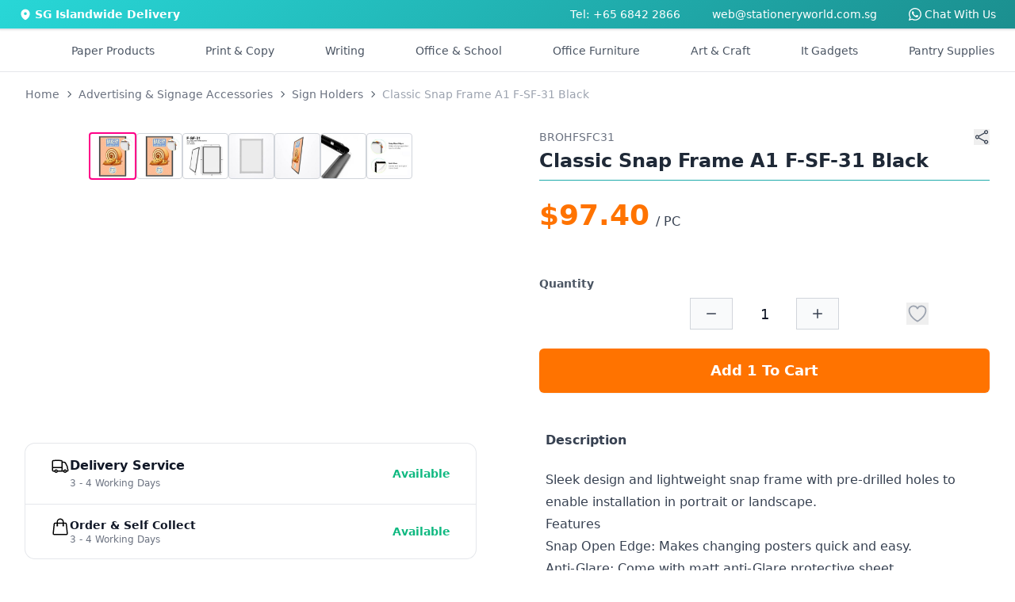

--- FILE ---
content_type: text/html
request_url: https://stationeryworld.com.sg/classic-snap-frame-a1-black-f-sf-31
body_size: 13479
content:
<!DOCTYPE html>
<html lang="en" class="h-full">

<head>
  <meta http-equiv="X-UA-Compatible" content="IE=Edge,chrome=1" />
  <meta name="viewport" content="width=device-width, initial-scale=1, maximum-scale=1" />
  <meta name="theme-color" content="#23BFBF" />
  <meta name="msapplication-navbutton-color" content="#23BFBF" />
  <meta charset="UTF-8" />
  <link rel="icon" href="./sw-favicon.ico" />

  
		<link href="./_app/immutable/assets/0.CaP2YDw8.css" rel="stylesheet">
		<link href="./_app/immutable/assets/PageLoader.2GOPtDSv.css" rel="stylesheet">
		<link href="./_app/immutable/assets/2.BCah0naZ.css" rel="stylesheet">
		<link href="./_app/immutable/assets/CategoryPageDescription.o7MdTezE.css" rel="stylesheet">
		<link href="./_app/immutable/assets/CircleSpinner.pM9VOqCb.css" rel="stylesheet">
		<link href="./_app/immutable/assets/ProductCard.CWRja1EC.css" rel="stylesheet">
		<link href="./_app/immutable/assets/PaginatorBasic.DcIWGqxL.css" rel="stylesheet">
		<link href="./_app/immutable/assets/Paginator.ZwwVjyxE.css" rel="stylesheet">
		<link href="./_app/immutable/assets/ProductPageEnquiryFormModal.DkE8Rws3.css" rel="stylesheet">
		<link href="./_app/immutable/assets/12.qtJzsMeZ.css" rel="stylesheet"><!--[--><meta name="description" content="Get the best deals for Classic Snap Frame A1 Size F-SF-31 Black at Stationery World, Singapore's No.1 online office supplier. Shop Now!"/> <meta name="keywords" content="CLASSIC SNAP FRAME A1 SIZE F-SFC-31 BLACK"/> <link rel="canonical" href="https://stationeryworld.com.sg/classic-snap-frame-a1-black-f-sf-31"/> <meta property="og:title" content="Classic Snap Frame A1 Black F-SF-31"/> <meta property="og:description" content="Get the best deals for Classic Snap Frame A1 Size F-SF-31 Black at Stationery World, Singapore's No.1 online office supplier. Shop Now!"/> <meta property="og:url" content="https://stationeryworld.com.sg/classic-snap-frame-a1-black-f-sf-31"/> <meta property="og:type" content="website"/> <!----><script type="application/ld+json">{"@context":"https://schema.org/","@type":"Product","name":"Classic Snap Frame A1 F-SF-31 Black ","sku":"BROHFSFC31","description":"<p>\r\n      Sleek design and lightweight snap frame with pre-drilled holes to enable installation in portrait or landscape.\r\n    </p>\r\n    \r\n    <h4>Features</h4>\r\n    <ul>\r\n      <li>\r\n        Snap Open Edge: Makes changing posters quick and easy.\r\n      </li>\r\n      <li>\r\n        Anti-Glare: Come with matt anti-Glare protective sheet.\r\n      </li>\r\n    </ul> \r\n    \r\n    <h4>Specifications</h4>\r\n    <ul>\r\n      <li>Item No.: F-SF-31</li>\r\n      <li>Size: A1</li>\r\n      <li>Frame Colour: Black</li>\r\n      <li>Package Content: 1 x Classic Snap Frame A1 Black F-SF-31</li>\r\n    </ul>","image":"https://df3k2q0k3bu2n.cloudfront.net/static/images/classic-snap-frame-a1-black-f-sf-31-1.jpg","brand":{"@type":"Thing","name":"NO BRAND"},"offers":{"@type":"Offer","url":"https://stationeryworld.com.sg/classic-snap-frame-a1-black-f-sf-31","price":"97.40","priceCurrency":"SGD","itemCondition":"NewCondition","availability":"InStock"}}</script><!----><!----><!--]--><!--[--><!----><script>
    (function (w, d, s, l, i) {
      w[l] = w[l] || [];
      w[l].push({
        "gtm.start": new Date().getTime(),
        event: "gtm.js"
      });
      var f = d.getElementsByTagName(s)[0],
        j = d.createElement(s),
        dl = l != "dataLayer" ? "&l=" + l : "";
      j.async = true;
      j.src = "https://www.googletagmanager.com/gtm.js?id=" + i + dl;
      f.parentNode.insertBefore(j, f);
    })(window, document, "script", "dataLayer", "GTM-NHS5ZWD");
  </script><!----> <!---->
  <noscript>
    <iframe
      src="https://www.googletagmanager.com/ns.html?id=GTM-NHS5ZWD"
      height="0"
      width="0"
      style="display:none;visibility:hidden"
    >
    </iframe>
  </noscript>
  <!----><!--]--><!--[--><script data-pixel-id="572337850972451">
    !(function (f, b, e, v, n, t, s) {
      if (f.fbq) return;
      n = f.fbq = function () {
        n.callMethod ? n.callMethod.apply(n, arguments) : n.queue.push(arguments);
      };
      if (!f._fbq) f._fbq = n;
      n.push = n;
      n.loaded = !0;
      n.version = "2.0";
      n.queue = [];
      t = b.createElement(e);
      t.async = !0;
      t.src = v;
      s = b.getElementsByTagName(e)[0];
      s.parentNode.insertBefore(t, s);
    })(window, document, "script", "https://connect.facebook.net/en_US/fbevents.js");
    fbq("init", document.currentScript.getAttribute("data-pixel-id"));
  </script> <noscript><img height="1" width="1" style="display:none" src="https://www.facebook.com/tr?id=572337850972451&amp;ev=PageView&amp;noscript=1" alt="sw-fb"/></noscript><!--]--><!--[--><script data-uet-id="148009053">
    var dataUETId = document.currentScript.getAttribute("data-uet-id");
    (function (w, d, t, r, u) {
      var f, n, i;
      (w[u] = w[u] || []),
        (f = function () {
          var o = { ti: dataUETId };
          (o.q = w[u]), (w[u] = new UET(o)), w[u].push("pageLoad");
        }),
        (n = d.createElement(t)),
        (n.src = r),
        (n.async = 1),
        (n.onload = n.onreadystatechange =
          function () {
            var s = this.readyState;
            (s && s !== "loaded" && s !== "complete") ||
              (f(), (n.onload = n.onreadystatechange = null));
          }),
        (i = d.getElementsByTagName(t)[0]),
        i.parentNode.insertBefore(n, i);
    })(window, document, "script", "//bat.bing.com/bat.js", "uetq");
  </script><!----><!--]--><title>Classic Snap Frame A1 Black F-SF-31</title>
</head>

<body class="h-full touch-pan-x touch-pan-y" data-sveltekit-preload-data="hover">
  <div style="display: contents"><!--[--><!--[--><!----><!--[--><!----><!--[!--><!--]--><!----> <!--[--><!--]--><!----> <div class="hidden lg:flex justify-center w-full text-sm py-2" style="background: linear-gradient(135deg, #28d7d7 0%, #1b8f8f 100%);"><div class="max-w-screen-2xl w-full px-6 text-white"><div class="flex justify-between"><div class="flex items-center space-x-1"><svg xmlns="http://www.w3.org/2000/svg" viewBox="0 0 20 20" fill="currentColor" class="size-4"><path fill-rule="evenodd" d="m9.69 18.933.003.001C9.89 19.02 10 19 10 19s.11.02.308-.066l.002-.001.006-.003.018-.008a5.741 5.741 0 0 0 .281-.14c.186-.096.446-.24.757-.433.62-.384 1.445-.966 2.274-1.765C15.302 14.988 17 12.493 17 9A7 7 0 1 0 3 9c0 3.492 1.698 5.988 3.355 7.584a13.731 13.731 0 0 0 2.273 1.765 11.842 11.842 0 0 0 .976.544l.062.029.018.008.006.003ZM10 11.25a2.25 2.25 0 1 0 0-4.5 2.25 2.25 0 0 0 0 4.5Z" clip-rule="evenodd"></path></svg> <span class="font-semibold">SG Islandwide Delivery</span></div> <div class="flex justify-end space-x-10"><a href="tel:68422866">Tel: +65 6842 2866</a> <a href="mailto:web@stationeryworld.com.sg">web@stationeryworld.com.sg</a> <span class="sr-only">WhatsApp</span> <a href="https://wa.me/6580837087" target="_blank" rel="noopener" class="text-sm flex items-center space-x-1"><svg xmlns="http://www.w3.org/2000/svg" fill="currentColor" class="h-4 w-4" viewBox="0 0 16 16"><path d="M13.601 2.326A7.85 7.85 0 0 0 7.994 0C3.627 0 .068 3.558.064 7.926c0 1.399.366 2.76 1.057 3.965L0 16l4.204-1.102a7.9 7.9 0 0 0 3.79.965h.004c4.368 0 7.926-3.558 7.93-7.93A7.9 7.9 0 0 0 13.6 2.326zM7.994 14.521a6.6 6.6 0 0 1-3.356-.92l-.24-.144-2.494.654.666-2.433-.156-.251a6.56 6.56 0 0 1-1.007-3.505c0-3.626 2.957-6.584 6.591-6.584a6.56 6.56 0 0 1 4.66 1.931 6.56 6.56 0 0 1 1.928 4.66c-.004 3.639-2.961 6.592-6.592 6.592m3.615-4.934c-.197-.099-1.17-.578-1.353-.646-.182-.065-.315-.099-.445.099-.133.197-.513.646-.627.775-.114.133-.232.148-.43.05-.197-.1-.836-.308-1.592-.985-.59-.525-.985-1.175-1.103-1.372-.114-.198-.011-.304.088-.403.087-.088.197-.232.296-.346.1-.114.133-.198.198-.33.065-.134.034-.248-.015-.347-.05-.099-.445-1.076-.612-1.47-.16-.389-.323-.335-.445-.34-.114-.007-.247-.007-.38-.007a.73.73 0 0 0-.529.247c-.182.198-.691.677-.691 1.654s.71 1.916.81 2.049c.098.133 1.394 2.132 3.383 2.992.47.205.84.326 1.129.418.475.152.904.129 1.246.08.38-.058 1.171-.48 1.338-.943.164-.464.164-.86.114-.943-.049-.084-.182-.133-.38-.232"></path></svg> <span>Chat With Us</span></a></div></div></div></div><!----> <!--[!--><!--]--><!----> <main class="grow flex flex-col items-stretch"><header id="header" class="bg-white border shadow-sm sticky top-0 z-10 svelte-3d3o0a"><nav class="xl:container xl:mx-auto md:hidden p-4 md:px-6 md:py-4 svelte-3d3o0a" aria-label="Global"><div id="grid-area-l" class="flex items-center md:hidden svelte-3d3o0a"><button type="button" class="inline-flex items-center justify-center rounded-md text-gray-700"><span class="sr-only">Open Side Navigation</span> <svg xmlns="http://www.w3.org/2000/svg" fill="none" viewBox="0 0 24 24" stroke-width="1.5" stroke="currentColor" class="w-7 h-7"><path stroke-linecap="round" stroke-linejoin="round" d="M3.75 6.75h16.5M3.75 12h16.5m-16.5 5.25h16.5"></path></svg></button><!----></div> <div id="grid-area-logo" class="svelte-3d3o0a"><a data-sveltekit-preload-data="" href="/"><span class="sr-only">Stationery World (S) Pte Ltd</span> <div class="w-full"><svg xmlns="http://www.w3.org/2000/svg" xmlns:xlink="http://www.w3.org/1999/xlink" viewBox="0 0 293.48 40.66" width="256px"><title>Stationery World (S) Pte Ltd</title><defs><style>
			.cls-1 {
				fill: url(#linear-gradient);
			}
			.cls-2 {
				fill: #213879;
			}
		</style><linearGradient id="linear-gradient" x1="10.18" y1="2.73" x2="30.54" y2="37.99" gradientUnits="userSpaceOnUse"><stop offset="0" stop-color="#04baba"></stop><stop offset="1" stop-color="#213879"></stop></linearGradient></defs><title>Asset 1</title><g id="Layer_2" data-name="Layer 2"><g id="Layer_1-2" data-name="Layer 1"><path class="cls-1" d="M8.05,29.84,9.88,28l12.59,12.6a19.84,19.84,0,0,0,5.12-1.22L9.77,21.58l1.83-1.83,18.49,18.5a20.56,20.56,0,0,0,3.72-2.61L11.62,13.45l1.83-1.83L35.64,33.81a20.56,20.56,0,0,0,2.61-3.72L19.75,11.6l1.83-1.83L39.39,27.58a19.67,19.67,0,0,0,1.22-5.11L28,9.88l1.83-1.83L40.66,18.87A20.36,20.36,0,1,0,18.87,40.66ZM25.3,9.23,28,11.91l-.91.92-2.69-2.69ZM17.07,11l2.69,2.69-.91.91-2.69-2.69Zm-5,5,2.69,2.69-.91.91-2.69-2.69ZM10.33,24.2,13,26.89l-.92.91L9.42,25.11Z"></path><path class="cls-2" d="M56.38,21.76a3,3,0,0,1-3.29-2.89H48.42c.06,4.1,3.54,6.46,8.06,6.46,4.94,0,7.68-3.07,7.68-6.49C64.16,11.18,53,13.61,53,9.25c0-1.77,1.28-2.61,3-2.55a2.88,2.88,0,0,1,3.11,2.59h4.79c-.28-3.92-3.33-6.19-7.78-6.19s-7.65,2.36-7.65,6.28c0,7.87,11.17,5,11.17,9.74C59.65,20.67,58.43,21.76,56.38,21.76Z"></path><path class="cls-2" d="M67.67,19.77c0,3.95,2.21,5.35,5.51,5.35h2.73V21.45h-2c-1.37,0-1.83-.5-1.83-1.65V11.46h3.85V7.89H72.06V3.62H67.67V7.89h-2v3.57h2Z"></path><path class="cls-2" d="M91,10.34a6.8,6.8,0,0,0-5.69-2.73c-4.39,0-7.87,3.45-7.87,8.83s3.48,9,7.84,9A6.78,6.78,0,0,0,91,22.6v2.52h4.39V7.89H91ZM86.38,21.57c-2.33,0-4.54-1.86-4.54-5.13s2.21-5,4.54-5S91,13.24,91,16.5,88.77,21.57,86.38,21.57Z"></path><path class="cls-2" d="M103.91,3.62H99.53V7.89H97.47v3.57h2.06v8.31c0,3.95,2.21,5.35,5.5,5.35h2.74V21.45h-2c-1.37,0-1.84-.5-1.84-1.65V11.46h3.86V7.89h-3.86Z"></path><rect class="cls-2" x="110.1" y="7.89" width="4.36" height="17.23"></rect><path class="cls-2" d="M112.3.73A2.55,2.55,0,1,0,115,3.28,2.55,2.55,0,0,0,112.3.73Z"></path><path class="cls-2" d="M125.56,25.4a8.61,8.61,0,0,0,9-8.9,8.87,8.87,0,1,0-17.73,0C116.82,21.92,120.58,25.4,125.56,25.4Zm.06-14c2.3,0,4.45,1.65,4.45,5.1s-2.21,5.1-4.51,5.1-4.32-1.68-4.32-5.1S123.32,11.4,125.62,11.4Z"></path><path class="cls-2" d="M146.57,7.64A6.44,6.44,0,0,0,141.38,10V7.89H137V25.12h4.35V15.6c0-2.77,1.52-4.26,3.89-4.26s3.82,1.49,3.82,4.26v9.52h4.36V15C153.45,10.25,150.59,7.64,146.57,7.64Z"></path><path class="cls-2" d="M164.42,7.61c-5.1,0-8.64,3.45-8.64,8.89s3.64,8.9,8.64,8.9a8,8,0,0,0,8.06-5.69h-4.7a3.54,3.54,0,0,1-3.45,2.08,4,4,0,0,1-4.14-4h12.6a10.55,10.55,0,0,0,.12-1.68A8.09,8.09,0,0,0,164.42,7.61Zm-4.2,7.27a4,4,0,0,1,4.08-3.7,3.84,3.84,0,0,1,4.11,3.7Z"></path><path class="cls-2" d="M179.73,10.56V7.89h-4.35V25.12h4.35V16.53c0-3.32,1.56-4.32,4.14-4.32H185V7.64A6,6,0,0,0,179.73,10.56Z"></path><polygon class="cls-2" points="200.27 7.89 195.76 19.92 191.31 7.89 186.43 7.89 193.33 24.68 189.6 33.27 194.23 33.27 204.9 7.89 200.27 7.89"></polygon><polygon class="cls-2" points="236.99 3.41 232.29 3.41 228.44 20.17 224.27 3.41 219.42 3.41 215 20.27 211.18 3.41 206.51 3.41 212.36 25.15 217.46 25.12 221.72 9.66 225.8 25.12 230.93 25.12 236.99 3.41"></polygon><path class="cls-2" d="M245.18,7.61a8.51,8.51,0,0,0-8.86,8.89c0,5.41,3.76,8.9,8.74,8.9a8.62,8.62,0,0,0,9-8.9A8.51,8.51,0,0,0,245.18,7.61Zm-.12,14c-2.33,0-4.32-1.68-4.32-5.1s2.08-5.1,4.38-5.1,4.45,1.65,4.45,5.1S247.36,21.6,245.06,21.6Z"></path><path class="cls-2" d="M261.2,10.56V7.89h-4.36V25.12h4.36V16.53c0-3.32,1.55-4.32,4.13-4.32h1.15V7.64A6,6,0,0,0,261.2,10.56Z"></path><rect class="cls-2" x="268.84" y="2.1" width="4.36" height="23.02"></rect><path class="cls-2" d="M289.06,10.28a7.06,7.06,0,0,0-5.63-2.67c-4.41,0-7.9,3.45-7.9,8.83s3.49,9,7.87,9a6.49,6.49,0,0,0,5.66-2.83v2.55h4.42V2.1h-4.42Zm-4.54,11.29c-2.33,0-4.54-1.86-4.54-5.13s2.21-5,4.54-5,4.57,1.8,4.57,5.07S286.91,21.57,284.52,21.57Z"></path><path class="cls-2" d="M48.42,31.48h1.22l1.3,4.2,2.79-4.2H55l-3.63,5.19-.57,3.15H49.67l.57-3.15Z"></path><path class="cls-2" d="M57.93,39.92a2.6,2.6,0,0,1-2.77-2.72,3.93,3.93,0,0,1,4-4,2.62,2.62,0,0,1,2.81,2.74A4,4,0,0,1,57.93,39.92Zm.14-.92a2.88,2.88,0,0,0,2.72-3A1.74,1.74,0,0,0,59,34.08a2.84,2.84,0,0,0-2.66,3.07A1.7,1.7,0,0,0,58.07,39Z"></path><path class="cls-2" d="M69.63,39.82H68.55l.16-1a2.92,2.92,0,0,1-2.27,1c-1.51,0-2.52-.93-2.2-2.81l.68-3.83H66L65.35,37c-.22,1.33.37,2,1.47,2a2.22,2.22,0,0,0,2.24-2.1v0l.65-3.63h1.08Z"></path><path class="cls-2" d="M73.75,39.82H72.66l1.16-6.55h1.09l-.22,1.24A2.67,2.67,0,0,1,77,33.15l-.2,1.12h-.29a2.06,2.06,0,0,0-2.17,2Z"></path><path class="cls-2" d="M86.87,39.9a3.3,3.3,0,0,1-3.49-3.46,4.88,4.88,0,0,1,4.92-5,3.29,3.29,0,0,1,3.5,3.45A4.88,4.88,0,0,1,86.87,39.9Zm.16-1a3.79,3.79,0,0,0,3.65-4,2.36,2.36,0,0,0-2.54-2.55,3.76,3.76,0,0,0-3.63,4A2.35,2.35,0,0,0,87,38.92Z"></path><path class="cls-2" d="M94.86,34.16H94l.16-.89H95l.08-.47c.26-1.46,1.09-2.12,2.77-2.12l-.15.91c-1,0-1.38.36-1.52,1.21l-.08.47h1.37l-.15.89H96l-1,5.66H93.87Z"></path><path class="cls-2" d="M100.12,34.16h-.83l.15-.89h.84l.08-.47c.26-1.46,1.09-2.12,2.78-2.12l-.16.91c-1,0-1.37.36-1.52,1.21l-.08.47h1.38l-.16.89h-1.38l-1,5.66H99.13Z"></path><path class="cls-2" d="M105.07,33.27h1.09L105,39.82h-1.09Zm.15-1.81a.9.9,0,0,1,.86-.74.59.59,0,0,1,.59.74.89.89,0,0,1-.85.74A.59.59,0,0,1,105.22,31.46Z"></path><path class="cls-2" d="M112,33.16a2.31,2.31,0,0,1,2.63,2.21h-1.18a1.43,1.43,0,0,0-1.62-1.29,2.61,2.61,0,0,0-2.51,2.45c-.29,1.62.45,2.47,1.65,2.47A2.16,2.16,0,0,0,113,37.71h1.17a3.59,3.59,0,0,1-3.41,2.21c-1.86,0-3-1.31-2.61-3.39A3.87,3.87,0,0,1,112,33.16Z"></path><path class="cls-2" d="M119.17,39.92c-1.87,0-3-1.31-2.66-3.39a3.87,3.87,0,0,1,3.84-3.37A2.47,2.47,0,0,1,123,36.27a5,5,0,0,1-.16.64h-5.24A1.7,1.7,0,0,0,119.34,39a2.21,2.21,0,0,0,2-1.2h1.17A3.65,3.65,0,0,1,119.17,39.92Zm-1.46-3.8h4.15a1.6,1.6,0,0,0-1.71-2A2.54,2.54,0,0,0,117.71,36.12Z"></path><path class="cls-2" d="M133,36.34h-1.61l-.62,3.48h-1.09l1.49-8.34h2.69c2,0,2.67,1.08,2.44,2.44A3,3,0,0,1,133,36.34Zm.15-.86a1.81,1.81,0,0,0,2-1.56c.18-1-.24-1.57-1.48-1.57h-1.6l-.55,3.13Z"></path><path class="cls-2" d="M141.51,33.16a2.21,2.21,0,0,1,2.2,1.3l.21-1.19H145l-1.16,6.55h-1.1L143,38.6a3.38,3.38,0,0,1-2.69,1.32c-1.75,0-2.87-1.37-2.51-3.4A3.85,3.85,0,0,1,141.51,33.16Zm0,.94a2.75,2.75,0,0,0-2.64,2.42c-.27,1.54.59,2.45,1.78,2.45a2.79,2.79,0,0,0,2.66-2.44A1.85,1.85,0,0,0,141.55,34.1Z"></path><path class="cls-2" d="M148,39.82h-1.09L148,33.27h1.09l-.21,1.24a2.66,2.66,0,0,1,2.35-1.36l-.2,1.12h-.28a2.05,2.05,0,0,0-2.18,2Z"></path><path class="cls-2" d="M153.89,34.16h-.83l.15-.89h.85l.29-1.65h1.1l-.29,1.65h1.7l-.16.89H155L154.31,38c-.12.65.08.88.75.88h.81l-.17.92h-1c-1.16,0-1.74-.48-1.51-1.8Z"></path><path class="cls-2" d="M163.44,36.11c.23-1.34-.37-2-1.47-2a2.25,2.25,0,0,0-2.25,2.1v0l-.64,3.65H158l1.16-6.55h1.09l-.17.94a2.92,2.92,0,0,1,2.3-1.06c1.5,0,2.51.93,2.17,2.81l-.68,3.86h-1.08Z"></path><path class="cls-2" d="M169.55,39.92c-1.86,0-3-1.31-2.65-3.39a3.86,3.86,0,0,1,3.84-3.37,2.46,2.46,0,0,1,2.6,3.11,3.71,3.71,0,0,1-.15.64H168A1.69,1.69,0,0,0,169.72,39a2.22,2.22,0,0,0,2.05-1.2h1.17A3.66,3.66,0,0,1,169.55,39.92Zm-1.46-3.8h4.15a1.59,1.59,0,0,0-1.71-2A2.56,2.56,0,0,0,168.09,36.12Z"></path><path class="cls-2" d="M176.4,39.82h-1.09l1.16-6.55h1.09l-.22,1.24a2.69,2.69,0,0,1,2.36-1.36l-.21,1.12h-.28a2.06,2.06,0,0,0-2.18,2Z"></path></g></g></svg><!----></div></a></div> <div id="grid-area-r" class="w-full flex justify-end svelte-3d3o0a"><div class="flex items-center justify-end gap-x-6 xl:gap-x-10 text-gray-600"><!--[--><div class="animate-pulse w-full space-x-4 flex items-center"><div class="h-6 w-24 bg-slate-200 rounded-xl hidden xl:block"></div> <div class="h-6 w-24 bg-slate-200 rounded-xl hidden 2xl:block"></div></div><!--]--> <div class="lg:hidden text-gray-700 text-sm xl:text-base"><button class="flex items-center space-x-2 text-gray-600 hover:text-primary-700"><div class="relative"><svg xmlns="http://www.w3.org/2000/svg" fill="none" viewBox="0 0 24 24" stroke-width="1.5" stroke="currentColor" class="w-6 h-6"><path stroke-linecap="round" stroke-linejoin="round" d="M2.25 3h1.386c.51 0 .955.343 1.087.835l.383 1.437M7.5 14.25a3 3 0 0 0-3 3h15.75m-12.75-3h11.218c1.121-2.3 2.1-4.684 2.924-7.138a60.114 60.114 0 0 0-16.536-1.84M7.5 14.25 5.106 5.272M6 20.25a.75.75 0 1 1-1.5 0 .75.75 0 0 1 1.5 0Zm12.75 0a.75.75 0 1 1-1.5 0 .75.75 0 0 1 1.5 0Z"></path></svg> <!--[!--><!--]--></div> <span class="hidden lg:block font-semibold">$0.00</span></button><!----> <!--[!--><!--]--><!----></div> <div role="menu" tabindex="0" class="hidden lg:block relative text-gray-700 text-sm xl:text-base p-2"><a href="/view_cart"><button class="flex items-center space-x-2 text-gray-600 hover:text-primary-700"><div class="relative"><svg xmlns="http://www.w3.org/2000/svg" fill="none" viewBox="0 0 24 24" stroke-width="1.5" stroke="currentColor" class="w-6 h-6"><path stroke-linecap="round" stroke-linejoin="round" d="M2.25 3h1.386c.51 0 .955.343 1.087.835l.383 1.437M7.5 14.25a3 3 0 0 0-3 3h15.75m-12.75-3h11.218c1.121-2.3 2.1-4.684 2.924-7.138a60.114 60.114 0 0 0-16.536-1.84M7.5 14.25 5.106 5.272M6 20.25a.75.75 0 1 1-1.5 0 .75.75 0 0 1 1.5 0Zm12.75 0a.75.75 0 1 1-1.5 0 .75.75 0 0 1 1.5 0Z"></path></svg> <!--[!--><!--]--></div> <span class="hidden lg:block font-semibold">$0.00</span></button><!----></a> <!--[!--><!--]--><!----></div> <div class="hidden md:flex items-center xl:hidden"><button type="button" class="inline-flex items-center justify-center rounded-md text-gray-700"><span class="sr-only">Open Side Navigation</span> <svg xmlns="http://www.w3.org/2000/svg" fill="none" viewBox="0 0 24 24" stroke-width="1.5" stroke="currentColor" class="w-7 h-7"><path stroke-linecap="round" stroke-linejoin="round" d="M3.75 6.75h16.5M3.75 12h16.5m-16.5 5.25h16.5"></path></svg></button><!----></div></div></div> <div id="grid-area-search" class="w-full svelte-3d3o0a"><div class="relative"><form><div id="search-bar" class="flex rounded-lg shadow-sm w-full"><div class="relative flex flex-grow items-stretch focus-within:z-10"><input type="text" name="search" id="search" class="block w-full rounded-none rounded-tl-lg border border-primary-600 py-1.5 pl-4 text-gray-900 placeholder:text-gray-400 focus:border-primary-600 focus:ring-0 focus:ring-inset focus:ring-primary-600 text-base leading-7 focus-visible:outline-0 svelte-mianit border-b-1 rounded-bl-lg" placeholder="Search Products..." autocomplete="off" value=""/></div> <button aria-label="Search" type="submit" class="relative -ml-px inline-flex items-center gap-x-1.5 rounded-tr-lg px-3 py-2 text-sm font-semibold text-primary-700 border border-primary-600 bg-primary-50 focus-visible:outline border-b-1 rounded-br-lg"><svg xmlns="http://www.w3.org/2000/svg" viewBox="0 0 16 16" fill="currentColor" class="w-4 h-4"><path fill-rule="evenodd" d="M9.965 11.026a5 5 0 1 1 1.06-1.06l2.755 2.754a.75.75 0 1 1-1.06 1.06l-2.755-2.754ZM10.5 7a3.5 3.5 0 1 1-7 0 3.5 3.5 0 0 1 7 0Z" clip-rule="evenodd"></path></svg></button></div></form> <!--[!--><!--]--></div><!----></div></nav></header><!----> <!--[!--><!----><!----><!--[--><div class="hidden xl:block relative"><nav class="container mx-auto"><div class="bg-white"><div class="px-4 py-2"><div class="flex items-center justify-around py-2 text-sm font-medium text-gray-600"><div class="flex"><div><div class="flex justify-center space-x-16 2xl:space-x-20"><div class="hidden 2xl:flex"><div class="flex"><a href="/sale" class="border-transparent hover:text-primary-600 -mb-px flex items-center border-b-2 pt-px transition-colors duration-200 ease-out" aria-expanded="false">Sale</a></div></div> <div class="hidden 2xl:flex"><div class="relative flex"><a href="/brands" type="button" class="border-transparent hover:text-primary-600 relative -mb-px flex items-center border-b-2 pt-px transition-colors duration-200 ease-out" aria-expanded="false">Brands</a></div></div> <a href="#" class="flex items-center transition-colors hover:text-primary-600">Paper Products</a> <a href="#" class="flex items-center transition-colors hover:text-primary-600">Print &amp; Copy</a> <a href="#" class="flex items-center transition-colors hover:text-primary-600">Writing</a> <a href="#" class="flex items-center transition-colors hover:text-primary-600">Office &amp; School</a> <a href="#" class="flex items-center transition-colors hover:text-primary-600">Office Furniture</a> <a href="#" class="flex items-center transition-colors hover:text-primary-600">Art &amp; Craft</a> <a href="#" class="flex items-center transition-colors hover:text-primary-600">It Gadgets</a> <a href="#" class="flex items-center transition-colors hover:text-primary-600">Pantry Supplies</a></div></div></div></div></div></div></nav> <!--[!--><!--[!--><!--[!--><!--[!--><!--[!--><!--[!--><!--[!--><!--[!--><!--]--><!--]--><!--]--><!--]--><!--]--><!--]--><!--]--><!--]--></div><!----> <hr class="hidden sm:block border-t border-gray-200"/> <section class="md:container w-full px-4 lg:px-8 mx-auto"><div class="grid grid-cols-4 auto-rows-max gap-x-20 product-grid mb-12 svelte-d2rbxn"><div class="area-breadcrumb relative overflow-x-auto no-scrollbar pt-2 lg:py-4 lg:mb-2 svelte-d2rbxn"><nav aria-label="breadcrumb" class="relative"><ol itemscope="" itemtype="https://schema.org/BreadcrumbList" class="inline-flex items-center text-gray-500 text-xs sm:text-sm"><li itemprop="itemListElement" itemscope="" itemtype="https://schema.org/ListItem" class="mr-1"><a href="/" itemprop="item"><span itemprop="name">Home</span></a> <meta itemprop="position" content="1"/></li> <!--[--><!--[--><li><svg xmlns="http://www.w3.org/2000/svg" viewBox="0 0 20 20" fill="currentColor" class="size-4 text-gray-600 mr-1" aria-hidden="true"><path fill-rule="evenodd" d="M8.22 5.22a.75.75 0 0 1 1.06 0l4.25 4.25a.75.75 0 0 1 0 1.06l-4.25 4.25a.75.75 0 0 1-1.06-1.06L11.94 10 8.22 6.28a.75.75 0 0 1 0-1.06Z" clip-rule="evenodd"></path></svg></li> <li itemprop="itemListElement" itemscope="" itemtype="https://schema.org/ListItem" class="text-balance text-center mr-1"><a href="/advertising-signage" itemprop="item"><span itemprop="name" class="whitespace-nowrap">Advertising &amp; Signage Accessories</span></a> <meta itemprop="position" content="2"/></li><!--]--><!--[--><li><svg xmlns="http://www.w3.org/2000/svg" viewBox="0 0 20 20" fill="currentColor" class="size-4 text-gray-600 mr-1" aria-hidden="true"><path fill-rule="evenodd" d="M8.22 5.22a.75.75 0 0 1 1.06 0l4.25 4.25a.75.75 0 0 1 0 1.06l-4.25 4.25a.75.75 0 0 1-1.06-1.06L11.94 10 8.22 6.28a.75.75 0 0 1 0-1.06Z" clip-rule="evenodd"></path></svg></li> <li itemprop="itemListElement" itemscope="" itemtype="https://schema.org/ListItem" class="text-balance text-center mr-1"><a href="/advertising-signage/sign-holders" itemprop="item"><span itemprop="name" class="whitespace-nowrap">Sign Holders</span></a> <meta itemprop="position" content="3"/></li><!--]--><!--[!--><li><svg xmlns="http://www.w3.org/2000/svg" viewBox="0 0 20 20" fill="currentColor" class="size-4 text-gray-600 mr-1" aria-hidden="true"><path fill-rule="evenodd" d="M8.22 5.22a.75.75 0 0 1 1.06 0l4.25 4.25a.75.75 0 0 1 0 1.06l-4.25 4.25a.75.75 0 0 1-1.06-1.06L11.94 10 8.22 6.28a.75.75 0 0 1 0-1.06Z" clip-rule="evenodd"></path></svg></li> <li itemprop="itemListElement" itemscope="" itemtype="https://schema.org/ListItem" class="text-balance text-center text-gray-400 active" aria-current="page"><span itemprop="name" class="whitespace-nowrap">Classic Snap Frame A1 F-SF-31 Black </span> <meta itemprop="position" content="4"/></li><!--]--><!--]--></ol></nav>    <!----><script type="application/ld+json">{"@context":"https://schema.org","@type":"BreadcrumbList","itemListElement":[{"@type":"ListItem","position":"1","name":"Advertising & Signage Accessories","item":"https://stationeryworld.com.sg"},{"@type":"ListItem","position":"2","name":"Sign Holders","item":"https://stationeryworld.com.sg/advertising-signage/sign-holders/"},{"@type":"ListItem","position":"3","name":"Classic Snap Frame A1 F-SF-31 Black ","item":"https://stationeryworld.com.sg/classic-snap-frame-a1-black-f-sf-31/"}]}</script><!----><!----> <div id="breadcrumb-gradient" class="absolute top-0 right-0 h-full w-5 bg-gradient-to-r from-transparent to-white pointer-events-none"></div></div> <div class="area-image flex justify-center svelte-d2rbxn"><figure class="w-full max-w-[560px]"><div class="group relative aspect-square overflow-hidden rounded selection:bg-primary-100"><div class="absolute w-full h-full"><svg xmlns="http://www.w3.org/2000/svg" width="100%" height="100%" viewBox="0 0 100 100"><rect width="100%" height="100%" fill="#f8fafc"></rect></svg></div> <div class="absolute flex w-full h-full"><!--[--><img src="https://df3k2q0k3bu2n.cloudfront.net/static/images/classic-snap-frame-a1-black-f-sf-31-1.jpg" alt="Product" width="600px" height="600px" class="object-cover max-w-[600px] transition-transform duration-200 ease-in-out svelte-1i72c25" style="transform: translateX(-0%)" loading="eager"/><img src="https://df3k2q0k3bu2n.cloudfront.net/static/images/classic-snap-frame-a1-black-f-sf-31-1.jpg" alt="Product" width="600px" height="600px" class="object-cover max-w-[600px] transition-transform duration-200 ease-in-out svelte-1i72c25" style="transform: translateX(-0%)" loading="lazy"/><img src="https://df3k2q0k3bu2n.cloudfront.net/static/images/snap-frame-a1-black-f-sf-31-dimensions.jpg" alt="Product" width="600px" height="600px" class="object-cover max-w-[600px] transition-transform duration-200 ease-in-out svelte-1i72c25" style="transform: translateX(-0%)" loading="lazy"/><img src="https://df3k2q0k3bu2n.cloudfront.net/static/images/classic-snap-frame-a1-black-f-sf-31-back.jpg" alt="Product" width="600px" height="600px" class="object-cover max-w-[600px] transition-transform duration-200 ease-in-out svelte-1i72c25" style="transform: translateX(-0%)" loading="lazy"/><img src="https://df3k2q0k3bu2n.cloudfront.net/static/images/classic-snap-frame-a1-black-f-sf-31-side.jpg" alt="Product" width="600px" height="600px" class="object-cover max-w-[600px] transition-transform duration-200 ease-in-out svelte-1i72c25" style="transform: translateX(-0%)" loading="lazy"/><img src="https://df3k2q0k3bu2n.cloudfront.net/static/images/classic-snap-frame-a1-black-f-sf-31-3.jpg" alt="Product" width="600px" height="600px" class="object-cover max-w-[600px] transition-transform duration-200 ease-in-out svelte-1i72c25" style="transform: translateX(-0%)" loading="lazy"/><img src="https://df3k2q0k3bu2n.cloudfront.net/static/images/classic-snap-frame-a1-black-f-sf-31-6.jpg" alt="Product" width="600px" height="600px" class="object-cover max-w-[600px] transition-transform duration-200 ease-in-out svelte-1i72c25" style="transform: translateX(-0%)" loading="lazy"/><!--]--></div> <button class="absolute top-1/2 left-0 transform -translate-y-1/2 bg-transparent text-gray-500 py-2 opacity-75 hidden lg:group-hover:block"><svg xmlns="http://www.w3.org/2000/svg" fill="none" viewBox="0 0 24 24" class="size-10 opacity-80"><path stroke-linecap="round" stroke-linejoin="round" d="M15.75 19.5 8.25 12l7.5-7.5" stroke-width="2" stroke="#e4e4e7"></path><path stroke-linecap="round" stroke-linejoin="round" d="M15.75 19.5 8.25 12l7.5-7.5" stroke-width="1.5" stroke="currentColor"></path></svg></button> <button class="absolute top-1/2 right-0 transform -translate-y-1/2 bg-transparent text-gray-500 py-2 opacity-75 hidden lg:group-hover:block"><svg xmlns="http://www.w3.org/2000/svg" fill="none" viewBox="0 0 24 24" stroke-width="1.5" stroke="currentColor" class="size-10 opacity-80"><path stroke-linecap="round" stroke-linejoin="round" d="m8.25 4.5 7.5 7.5-7.5 7.5" stroke-width="3" stroke="#e4e4e7"></path><path stroke-linecap="round" stroke-linejoin="round" d="m8.25 4.5 7.5 7.5-7.5 7.5" stroke-width="1.5" stroke="currentColor"></path></svg></button></div> <!--[--><div class="flex flex-wrap gap-2 items-center justify-center py-3"><!--[--><button class="border border-gray-300 rounded selection:bg-primary-100 svelte-1i72c25 selected-thumbnail"><img src="https://df3k2q0k3bu2n.cloudfront.net/static/images/thumbnails/classic-snap-frame-a1-black-f-sf-31-1_thumb.jpg" alt="Classic Snap Frame A1 F-SF-31 Black  0" class="rounded w-10 h-10 sm:w-14 sm:h-14 object-cover"/></button><button class="border border-gray-300 rounded selection:bg-primary-100 svelte-1i72c25"><img src="https://df3k2q0k3bu2n.cloudfront.net/static/images/thumbnails/classic-snap-frame-a1-black-f-sf-31-1_thumb.jpg" alt="Classic Snap Frame A1 F-SF-31 Black  1" class="rounded w-10 h-10 sm:w-14 sm:h-14 object-cover"/></button><button class="border border-gray-300 rounded selection:bg-primary-100 svelte-1i72c25"><img src="https://df3k2q0k3bu2n.cloudfront.net/static/images/thumbnails/snap-frame-a1-black-f-sf-31-dimensions_thumb.jpg" alt="Classic Snap Frame A1 F-SF-31 Black  2" class="rounded w-10 h-10 sm:w-14 sm:h-14 object-cover"/></button><button class="border border-gray-300 rounded selection:bg-primary-100 svelte-1i72c25"><img src="https://df3k2q0k3bu2n.cloudfront.net/static/images/thumbnails/classic-snap-frame-a1-black-f-sf-31-back_thumb.jpg" alt="Classic Snap Frame A1 F-SF-31 Black  3" class="rounded w-10 h-10 sm:w-14 sm:h-14 object-cover"/></button><button class="border border-gray-300 rounded selection:bg-primary-100 svelte-1i72c25"><img src="https://df3k2q0k3bu2n.cloudfront.net/static/images/thumbnails/classic-snap-frame-a1-black-f-sf-31-side_thumb.jpg" alt="Classic Snap Frame A1 F-SF-31 Black  4" class="rounded w-10 h-10 sm:w-14 sm:h-14 object-cover"/></button><button class="border border-gray-300 rounded selection:bg-primary-100 svelte-1i72c25"><img src="https://df3k2q0k3bu2n.cloudfront.net/static/images/thumbnails/classic-snap-frame-a1-black-f-sf-31-3_thumb.jpg" alt="Classic Snap Frame A1 F-SF-31 Black  5" class="rounded w-10 h-10 sm:w-14 sm:h-14 object-cover"/></button><button class="border border-gray-300 rounded selection:bg-primary-100 svelte-1i72c25"><img src="https://df3k2q0k3bu2n.cloudfront.net/static/images/thumbnails/classic-snap-frame-a1-black-f-sf-31-6_thumb.jpg" alt="Classic Snap Frame A1 F-SF-31 Black  6" class="rounded w-10 h-10 sm:w-14 sm:h-14 object-cover"/></button><!--]--></div><!--]--></figure><!----></div> <div class="area-info md:mt-2 svelte-d2rbxn"><div class="flex items-end justify-between mb-1"><h3 class="text-sm text-gray-500">BROHFSFC31</h3> <button class="text-gray-700"><svg xmlns="http://www.w3.org/2000/svg" fill="none" viewBox="0 0 24 24" stroke-width="1.5" stroke="currentColor" class="size-5"><path stroke-linecap="round" stroke-linejoin="round" d="M7.217 10.907a2.25 2.25 0 1 0 0 2.186m0-2.186c.18.324.283.696.283 1.093s-.103.77-.283 1.093m0-2.186 9.566-5.314m-9.566 7.5 9.566 5.314m0 0a2.25 2.25 0 1 0 3.935 2.186 2.25 2.25 0 0 0-3.935-2.186Zm0-12.814a2.25 2.25 0 1 0 3.933-2.185 2.25 2.25 0 0 0-3.933 2.185Z"></path></svg></button></div> <h1 class="text-xl sm:text-2xl font-semibold text-gray-800 text-pretty">Classic Snap Frame A1 F-SF-31 Black </h1> <hr class="border-t border-primary-600 border-1 my-2"/> <!--[!--><!--]--> <!--[!--><!--]--> <div class="my-6"><!--[!--><div class="flex items-end space-x-2"><h4 class="text-4xl font-semibold text-secondary-500">$97.40</h4> <span class="text-base text-gray-700">/ PC</span></div><!--]--></div> <!--[!--><div class="h-2"></div><!--]--> <!--[!--><!--]--> <h3 class="text-xs sm:text-sm font-semibold text-gray-600 mt-6">Quantity</h3> <div class="flex items-center justify-center my-2 space-x-2"><div class="w-full"></div> <div class="flex items-center justify-center"><button type="button" id="decrement-button" class="bg-gray-50 text-gray-700 hover:bg-gray-100 active:scale-95 border border-gray-300 rounded-s-lg px-4 h-10 focus:ring-gray-100 focus:ring-2 focus:outline-none"><svg xmlns="http://www.w3.org/2000/svg" viewBox="0 0 20 20" fill="currentColor" class="size-5"><path fill-rule="evenodd" d="M4 10a.75.75 0 0 1 .75-.75h10.5a.75.75 0 0 1 0 1.5H4.75A.75.75 0 0 1 4 10Z" clip-rule="evenodd"></path></svg></button> <input type="number" min="1" max="999" maxlength="4" id="quantity-input" aria-describedby="cart-item-quantity-input" class="w-20 bg-white border-x-0 border-gray-300 h-10 text-center text-gray-900 text-lg focus:ring-primary-600 focus:ring-2 focus:ring-inset focus:border-none block py-2.5 svelte-1g551sf" value="1" required/> <button type="button" id="increment-button" class="bg-gray-50 text-gray-700 hover:bg-gray-100 active:scale-95 border border-gray-300 rounded-e-lg px-4 h-10 focus:ring-gray-100 focus:ring-2 focus:outline-none"><svg xmlns="http://www.w3.org/2000/svg" viewBox="0 0 20 20" fill="currentColor" class="size-5"><path d="M10.75 4.75a.75.75 0 0 0-1.5 0v4.5h-4.5a.75.75 0 0 0 0 1.5h4.5v4.5a.75.75 0 0 0 1.5 0v-4.5h4.5a.75.75 0 0 0 0-1.5h-4.5v-4.5Z"></path></svg></button></div><!----> <div class="w-full flex justify-center"><button class="text-gray-400 hover:text-accent-500 group-hover:block text-gray-400"><svg xmlns="http://www.w3.org/2000/svg" fill="none" viewBox="0 0 24 24" stroke-width="1.5" stroke="currentColor" class="w-7 h-7"><path stroke-linecap="round" stroke-linejoin="round" d="M21 8.25c0-2.485-2.099-4.5-4.688-4.5-1.935 0-3.597 1.126-4.312 2.733-.715-1.607-2.377-2.733-4.313-2.733C5.1 3.75 3 5.765 3 8.25c0 7.22 9 12 9 12s9-4.78 9-12Z"></path></svg></button><!----></div></div> <div class="mt-6"><!--[--><button class="w-full rounded-md bg-secondary-500 px-3.5 py-3.5 text-base sm:text-lg font-semibold text-white shadow-sm hover:opacity-90 focus-visible:outline focus-visible:outline-2 focus-visible:outline-offset-2 focus-visible:outline-secondary-600 svelte-d2rbxn"><!--[-->Add 1 To Cart<!--]--></button><!--]--></div></div> <div class="area-description mt-2 sm:mt-12 px-2 svelte-d2rbxn"><h3 class="text-gray-700 mb-6 font-bold text-base">Description</h3> <article class="prose"><!--[--><!----><p>
      Sleek design and lightweight snap frame with pre-drilled holes to enable installation in portrait or landscape.
    </p>
    
    <h4>Features</h4>
    <ul>
      <li>
        Snap Open Edge: Makes changing posters quick and easy.
      </li>
      <li>
        Anti-Glare: Come with matt anti-Glare protective sheet.
      </li>
    </ul> 
    
    <h4>Specifications</h4>
    <ul>
      <li>Item No.: F-SF-31</li>
      <li>Size: A1</li>
      <li>Frame Colour: Black</li>
      <li>Package Content: 1 x Classic Snap Frame A1 Black F-SF-31</li>
    </ul><!----><!--]--></article><!----></div> <div class="area-inventory pt-2 lg:pt-16 items-start svelte-d2rbxn"><!--[--><ul role="list" class="divide-y divide-gray-200 overflow-hidden bg-white ring-1 shadow-xs ring-gray-200 rounded-xl"><!--[!--><!--]--> <li class="relative flex justify-between gap-x-6 px-6 py-4 hover:bg-gray-50 sm:px-8"><div class="flex min-w-0 gap-x-4"><svg xmlns="http://www.w3.org/2000/svg" fill="none" viewBox="0 0 24 24" stroke-width="1.5" stroke="currentColor" class="size-6"><path stroke-linecap="round" stroke-linejoin="round" d="M8.25 18.75a1.5 1.5 0 0 1-3 0m3 0a1.5 1.5 0 0 0-3 0m3 0h6m-9 0H3.375a1.125 1.125 0 0 1-1.125-1.125V14.25m17.25 4.5a1.5 1.5 0 0 1-3 0m3 0a1.5 1.5 0 0 0-3 0m3 0h1.125c.621 0 1.129-.504 1.09-1.124a17.902 17.902 0 0 0-3.213-9.193 2.056 2.056 0 0 0-1.58-.86H14.25M16.5 18.75h-2.25m0-11.177v-.958c0-.568-.422-1.048-.987-1.106a48.554 48.554 0 0 0-10.026 0 1.106 1.106 0 0 0-.987 1.106v7.635m12-6.677v6.677m0 4.5v-4.5m0 0h-12"></path></svg><!----> <div class="min-w-0 flex-auto"><p class="text-sm sm:text-base font-semibold text-gray-900">Delivery Service</p> <p class="text-xs/5 text-gray-500">3 - 4 Working Days</p></div></div> <div class="flex shrink-0 items-center gap-x-4"><div class="hidden sm:flex sm:flex-col sm:items-end"><p class="text-sm/6 text-emerald-500 font-semibold">Available</p></div> <div class="sm:hidden"><p class="text-xs/6 text-emerald-500 font-semibold">Available</p></div></div></li> <li class="relative flex justify-between gap-x-6 px-6 py-4 hover:bg-gray-50 sm:px-8"><div class="flex min-w-0 gap-x-4"><svg xmlns="http://www.w3.org/2000/svg" fill="none" viewBox="0 0 24 24" stroke-width="1.5" stroke="currentColor" class="size-6"><path stroke-linecap="round" stroke-linejoin="round" d="M15.75 10.5V6a3.75 3.75 0 1 0-7.5 0v4.5m11.356-1.993 1.263 12c.07.665-.45 1.243-1.119 1.243H4.25a1.125 1.125 0 0 1-1.12-1.243l1.264-12A1.125 1.125 0 0 1 5.513 7.5h12.974c.576 0 1.059.435 1.119 1.007ZM8.625 10.5a.375.375 0 1 1-.75 0 .375.375 0 0 1 .75 0Zm7.5 0a.375.375 0 1 1-.75 0 .375.375 0 0 1 .75 0Z"></path></svg><!----> <div class="min-w-0 flex-auto"><p class="text-sm sm:text-Base font-semibold text-gray-900">Order &amp; Self Collect</p> <p class="text-xs text-gray-500">3 - 4 Working Days</p></div></div> <div class="flex shrink-0 items-center gap-x-4"><div class="hidden sm:flex sm:flex-col sm:items-end"><p class="text-sm/6 text-emerald-500 font-semibold">Available</p></div> <div class="sm:hidden"><p class="text-xs/6 text-emerald-500 font-semibold">Available</p></div></div></li></ul> <!--[!--><!--]--><!----><!--]--></div> <div class="area-badges border border-red-500 hidden svelte-d2rbxn"> </div></div></section> <!--[!--><!--]--><!----> <section class="bg-white border-t border-gray-200"><div class="container mx-auto px-4 lg:px-8 py-12"><h4 class="font-bold text-xl sm:text-2xl text-text-700 mb-2">Have Questions About This Product?</h4> <div><p class="text-gray-700 mb-4 text-sm sm:text-base">We're happy to help with enquiries or custom requests about this product.</p> <button type="button" class="rounded-md bg-primary-600 px-3.5 py-2.5 text-sm font-semibold text-white shadow-sm hover:opacity-75 focus-visible:outline focus-visible:outline-2 focus-visible:outline-offset-2 focus-visible:outline-primary-600">Make an Enquiry</button></div></div> <!--[!--><!--]--><!----></section> <!----><!--]--><!----><!----><!--]--><!----> <footer class="border-t border-gray-200 bg-white" aria-labelledby="footer-heading"><h2 id="footer-heading" class="sr-only">Footer</h2> <div class="px-4 pb-8 pt-16 xl:container sm:pt-24 md:px-6 lg:px-8 xl:mx-auto"><div class="justify-between lg:flex lg:space-x-8"><div class="space-y-6 xl:block"><svg version="1.1" id="Layer_1" xmlns="http://www.w3.org/2000/svg" xmlns:xlink="http://www.w3.org/1999/xlink" x="0px" y="0px" width="32px" height="32px" viewBox="0 0 1000 1000" enable-background="new 0 0 1000 1000" xml:space="preserve"><g><linearGradient id="SVGID_1_" gradientUnits="userSpaceOnUse" x1="256.9287" y1="73.4463" x2="753.3086" y2="933.2015"><stop offset="0" style="stop-color:#0EBAB9"></stop><stop offset="1" style="stop-color:#253A79"></stop></linearGradient><path fill="url(#SVGID_1_)" d="M205.128,734.483l44.564-44.564l307.043,307.087c43.431-4.483,85.178-14.693,124.547-29.612
		L247.008,533.108l44.604-44.569l450.783,450.79c32.635-17.77,62.973-39.197,90.643-63.555L292.071,334.789l44.566-44.563
		l540.965,540.986c24.371-27.654,45.792-58.025,63.565-90.625l-450.819-450.82l44.563-44.566l434.293,434.293
		c14.958-39.392,25.139-81.153,29.624-124.607l-307.06-307l44.563-44.566L1000,466.95C981.36,209.841,767.017,7,505.152,7
		C231.053,7,8.884,229.209,8.884,503.342c0,261.862,202.821,476.213,459.871,494.814L205.128,734.483z M625.688,231.931
		l65.488,65.542l-22.304,22.245l-65.465-65.505L625.688,231.931z M425.035,274.655l65.525,65.505l-22.265,22.279l-65.522-65.505
		L425.035,274.655z M303.384,396.303l65.504,65.505l-22.261,22.283l-65.524-65.505L303.384,396.303z M260.663,596.923l65.521,65.506
		l-22.262,22.317l-65.525-65.545L260.663,596.923z"></path></g></svg><!----> <p class="text-sm leading-6 text-gray-500">Bringing you the things you need <br/> to get things done</p></div> <div class="mt-16 grid-cols-2 gap-16 sm:grid md:col-span-2 md:grid-cols-3 lg:mt-0 xl:grid-cols-4"><div><h3 class="text-sm font-semibold leading-6 text-gray-900">Contact Us</h3> <ul role="list" class="mt-6 space-y-4"><li><span class="text-sm leading-6 text-gray-600 hover:text-gray-900">Stationery World (S) Pte Ltd</span></li> <li class="flex flex-col"><span class="text-sm leading-6 text-gray-600 hover:text-gray-900">50 Ubi Ave 3, #03-10, Frontier</span> <span class="text-sm leading-6 text-gray-600 hover:text-gray-900">Singapore 408866</span></li> <li><span class="sr-only">Telephone</span> <a href="tel:68422866" class="text-sm leading-6 text-gray-600 hover:text-gray-900">Tel: +65 6842 2866</a></li> <li><span class="sr-only">WhatsApp</span> <a href="https://wa.me/6580837087" target="_blank" rel="noopener" class="text-sm leading-6 text-gray-600 hover:text-gray-900 flex items-center space-x-1"><svg xmlns="http://www.w3.org/2000/svg" fill="currentColor" class="h-4 w-4 text-gray-500" viewBox="0 0 16 16"><path d="M13.601 2.326A7.85 7.85 0 0 0 7.994 0C3.627 0 .068 3.558.064 7.926c0 1.399.366 2.76 1.057 3.965L0 16l4.204-1.102a7.9 7.9 0 0 0 3.79.965h.004c4.368 0 7.926-3.558 7.93-7.93A7.9 7.9 0 0 0 13.6 2.326zM7.994 14.521a6.6 6.6 0 0 1-3.356-.92l-.24-.144-2.494.654.666-2.433-.156-.251a6.56 6.56 0 0 1-1.007-3.505c0-3.626 2.957-6.584 6.591-6.584a6.56 6.56 0 0 1 4.66 1.931 6.56 6.56 0 0 1 1.928 4.66c-.004 3.639-2.961 6.592-6.592 6.592m3.615-4.934c-.197-.099-1.17-.578-1.353-.646-.182-.065-.315-.099-.445.099-.133.197-.513.646-.627.775-.114.133-.232.148-.43.05-.197-.1-.836-.308-1.592-.985-.59-.525-.985-1.175-1.103-1.372-.114-.198-.011-.304.088-.403.087-.088.197-.232.296-.346.1-.114.133-.198.198-.33.065-.134.034-.248-.015-.347-.05-.099-.445-1.076-.612-1.47-.16-.389-.323-.335-.445-.34-.114-.007-.247-.007-.38-.007a.73.73 0 0 0-.529.247c-.182.198-.691.677-.691 1.654s.71 1.916.81 2.049c.098.133 1.394 2.132 3.383 2.992.47.205.84.326 1.129.418.475.152.904.129 1.246.08.38-.058 1.171-.48 1.338-.943.164-.464.164-.86.114-.943-.049-.084-.182-.133-.38-.232"></path></svg> <span>+65 8083 7087</span></a></li> <li><span class="text-sm leading-6 text-gray-600 hover:text-gray-900"><a href="mailto:web@stationeryworld.com.sg">web@stationeryworld.com.sg</a></span></li> <li class="flex flex-col"><span class="text-sm leading-6 text-gray-600 hover:text-gray-900">UEN: 198400932D</span> <span class="text-sm leading-6 text-gray-600 hover:text-gray-900">GST Reg: M200639758</span></li></ul></div> <div class="mt-10 md:mt-0"><h3 class="text-sm font-semibold leading-6 text-gray-900">Opening Hours</h3> <ul role="list" class="mt-6 space-y-4"><li class="flex space-x-4"><span class="text-sm leading-6 text-gray-600 hover:text-gray-900">Mon - Fri</span> <span class="text-sm leading-6 text-gray-600 hover:text-gray-900">9 am - 5 pm</span></li> <li class="flex space-x-4"><span class="text-sm leading-6 text-gray-600 hover:text-gray-900">Saturday</span> <span class="text-sm leading-6 text-gray-600 hover:text-gray-900">10 am - 3 pm</span></li> <li><span class="text-sm leading-6 text-gray-600 hover:text-gray-900">Closed on Sundays</span></li> <li><span class="text-sm leading-6 text-gray-600 hover:text-gray-900">Closed on public holidays</span></li></ul></div> <div class="mt-10 md:mt-0"><h3 class="text-sm font-semibold leading-6 text-gray-900">Company</h3> <ul role="list" class="mt-6 space-y-4"><li><a data-sveltekit-preload-data="" href="/about-us" class="text-sm leading-6 text-gray-600 hover:text-gray-900">About us</a></li> <li><a data-sveltekit-preload-data="" href="/blog" class="text-sm leading-6 text-gray-600 hover:text-gray-900">Blog</a></li> <li><a data-sveltekit-preload-data="" href="/sitemap" class="text-sm leading-6 text-gray-600 hover:text-gray-900">Sitemap</a></li> <li><a data-sveltekit-preload-data="" href="/contact" class="text-sm leading-6 text-gray-600 hover:text-gray-900">Enquiries</a></li></ul> <ul role="list" class="mt-6 hidden space-y-4 sm:block"><li><a data-sveltekit-preload-data="" href="/delivery-payment-terms" class="text-sm leading-6 text-gray-600 hover:text-gray-900">Delivery &amp; Payment Terms</a></li> <li><a data-sveltekit-preload-data="" href="/return-exchange" class="text-sm leading-6 text-gray-600 hover:text-gray-900">Returns &amp; Exchange</a></li> <li><a data-sveltekit-preload-data="" href="/loyalty" class="text-sm leading-6 text-gray-600 hover:text-gray-900">Loyalty Programme</a></li></ul></div> <div class="mt-10 sm:hidden md:mt-0 xl:block"><h3 class="text-sm font-semibold leading-6 text-gray-900">Payment Options</h3> <div class="mt-4 flex space-x-1"><img class="w-8" src="/images/footer_icons/visa.svg" alt="visa"/> <img class="w-8" src="/images/footer_icons/mastercard.svg" alt="mastercard"/> <img class="w-8" src="/images/footer_icons/amex.svg" alt="amex"/> <img class="w-8" src="/images/footer_icons/grabpay.svg" alt="GrabPay"/></div> <div class="flex space-x-1"><img class="w-6" src="/images/footer_icons/paypal.svg" alt="paypal"/> <img class="w-8" src="/images/footer_icons/google-pay.png" alt="google pay"/> <img class="w-8" src="/images/footer_icons/apple-pay.png" alt="apple pay"/></div> <div class="my-2 space-y-1"><span class="inline-flex items-center rounded-md bg-green-50 px-2 py-1 text-xs font-medium text-green-700 ring-1 ring-inset ring-green-700/10 select-none"><svg xmlns="http://www.w3.org/2000/svg" viewBox="0 0 16 16" fill="currentColor" class="mr-2 h-4 w-4"><path d="M6.375 5.5h.875v1.75h-.875a.875.875 0 1 1 0-1.75ZM8.75 10.5V8.75h.875a.875.875 0 0 1 0 1.75H8.75Z"></path><path fill-rule="evenodd" d="M15 8A7 7 0 1 1 1 8a7 7 0 0 1 14 0ZM7.25 3.75a.75.75 0 0 1 1.5 0V4h2.5a.75.75 0 0 1 0 1.5h-2.5v1.75h.875a2.375 2.375 0 1 1 0 4.75H8.75v.25a.75.75 0 0 1-1.5 0V12h-2.5a.75.75 0 0 1 0-1.5h2.5V8.75h-.875a2.375 2.375 0 1 1 0-4.75h.875v-.25Z" clip-rule="evenodd"></path></svg> Credit Terms Available</span> <br/> <span class="inline-flex items-center space-x-2 rounded-md bg-green-50 px-2 py-1 text-xs font-medium text-green-700 ring-1 ring-inset ring-green-700/10 select-none"><svg xmlns="http://www.w3.org/2000/svg" fill="none" viewBox="0 0 24 24" stroke-width="1.5" stroke="currentColor" class="size-4"><path stroke-linecap="round" stroke-linejoin="round" d="M19.5 14.25v-2.625a3.375 3.375 0 0 0-3.375-3.375h-1.5A1.125 1.125 0 0 1 13.5 7.125v-1.5a3.375 3.375 0 0 0-3.375-3.375H8.25m3.75 9v7.5m2.25-6.466a9.016 9.016 0 0 0-3.461-.203c-.536.072-.974.478-1.021 1.017a4.559 4.559 0 0 0-.018.402c0 .464.336.844.775.994l2.95 1.012c.44.15.775.53.775.994 0 .136-.006.27-.018.402-.047.539-.485.945-1.021 1.017a9.077 9.077 0 0 1-3.461-.203M10.5 2.25H5.625c-.621 0-1.125.504-1.125 1.125v17.25c0 .621.504 1.125 1.125 1.125h12.75c.621 0 1.125-.504 1.125-1.125V11.25a9 9 0 0 0-9-9Z"></path></svg> <span>E-invoicing Available  </span></span></div> <h3 class="text-sm font-semibold leading-6 text-gray-900 mt-6">Procurement Options</h3> <div class="flex flex-col space-y-2 mt-4"><img class="w-32" src="/images/footer_icons/vendors_gebiz.jpg" alt="vendors@gov &amp; GeBiz logos" loading="lazy"/> <img class="w-32" src="/images/footer_icons/sap-ariba.png" alt="SAP Ariba logo" loading="lazy"/> <img class="w-24" src="/images/footer_icons/coupa.png" alt="Coupa logo" loading="lazy"/> <img class="w-28" src="/images/footer_icons/tenderboard.png" alt="Tenderboard logo" loading="lazy"/> <img class="w-24" src="/images/footer_icons/sesami.png" alt="Sesami logo" loading="lazy"/></div></div></div></div></div> <div class="mt-16 text-white py-2 px-6 flex justify-center" style="background: linear-gradient(135deg, #28d7d7 0%, #1b8f8f 100%);"><div class="container"><div class="text-xs leading-5 text-gray-50 w-full flex flex-col sm:flex-row justify-between items-center"><div><span>© 2025 Stationery World Singapore</span></div> <div class="flex space-x-2"><a data-sveltekit-preload-data="" href="/privacy-policy">Privacy Policy</a> <span>|</span> <a data-sveltekit-preload-data="" href="/terms-use">Terms of Use</a></div></div></div></div><!----></footer><!----></main> <div aria-live="assertive" class="z-10 pointer-events-none fixed inset-0 flex items-start px-4 pt-36 pb-6 sm:p-14"><div class="flex w-full flex-col items-center space-y-4"><!--[--><!--]--></div></div><!----> <!----> <!----> <!----><!----><!--]--><!----><!----><!--]--> <!--[!--><!--]--><!--]-->
			
			<script>
				{
					__sveltekit_1x8roji = {
						base: new URL(".", location).pathname.slice(0, -1)
					};

					const element = document.currentScript.parentElement;

					Promise.all([
						import("./_app/immutable/entry/start.CfldckCz.js"),
						import("./_app/immutable/entry/app.BN_kHznH.js")
					]).then(([kit, app]) => {
						kit.start(app, element, {
							node_ids: [0, 2, 12],
							data: [null,{type:"data",data:{},uses:{}},{type:"data",data:{pageType:"product",data:{product:{id:3090,base_image:"images/classic-snap-frame-a1-black-f-sf-31-1.jpg",thumbnail:"images/thumbnails/classic-snap-frame-a1-black-f-sf-31-1_thumb.jpg",name:"Classic Snap Frame A1 F-SF-31 Black ",sku:"BROHFSFC31",url_key:"classic-snap-frame-a1-black-f-sf-31",active:true,promo_label_tag:false,promo_text:"",new_label_tag:false,price:"97.40",special_price_enabled:false,special_price:null,bulk_price_enabled:false,bulk_qty_tier_1:0,bulk_price_tier_1:null,bulk_qty_tier_2:0,bulk_price_tier_2:null,bulk_qty_tier_3:0,bulk_price_tier_3:null,bulk_qty_tier_4:0,bulk_price_tier_4:null,options_enabled:false,uom:"PC",primary_category:729,out_of_stock:false,for_enquiry:false,description:"\u003Cp>\r\n      Sleek design and lightweight snap frame with pre-drilled holes to enable installation in portrait or landscape.\r\n    \u003C/p>\r\n    \r\n    \u003Ch4>Features\u003C/h4>\r\n    \u003Cul>\r\n      \u003Cli>\r\n        Snap Open Edge: Makes changing posters quick and easy.\r\n      \u003C/li>\r\n      \u003Cli>\r\n        Anti-Glare: Come with matt anti-Glare protective sheet.\r\n      \u003C/li>\r\n    \u003C/ul> \r\n    \r\n    \u003Ch4>Specifications\u003C/h4>\r\n    \u003Cul>\r\n      \u003Cli>Item No.: F-SF-31\u003C/li>\r\n      \u003Cli>Size: A1\u003C/li>\r\n      \u003Cli>Frame Colour: Black\u003C/li>\r\n      \u003Cli>Package Content: 1 x Classic Snap Frame A1 Black F-SF-31\u003C/li>\r\n    \u003C/ul>",meta_description:"Get the best deals for Classic Snap Frame A1 Size F-SF-31 Black at Stationery World, Singapore's No.1 online office supplier. Shop Now!",meta_title:"Classic Snap Frame A1 Black F-SF-31",meta_keyword:"CLASSIC SNAP FRAME A1 SIZE F-SFC-31 BLACK",brand__name:"NO BRAND",brand__url_key:"no-brand",brand__logo_image:""},options:[{stk_id:"BROHFSFC31",active:true,option_name:"",out_of_stock:false}],image_urls:[{image:"images/classic-snap-frame-a1-black-f-sf-31-1.jpg",thumbnail:"images/thumbnails/classic-snap-frame-a1-black-f-sf-31-1_thumb.jpg"},{image:"images/snap-frame-a1-black-f-sf-31-dimensions.jpg",thumbnail:"images/thumbnails/snap-frame-a1-black-f-sf-31-dimensions_thumb.jpg"},{image:"images/classic-snap-frame-a1-black-f-sf-31-back.jpg",thumbnail:"images/thumbnails/classic-snap-frame-a1-black-f-sf-31-back_thumb.jpg"},{image:"images/classic-snap-frame-a1-black-f-sf-31-side.jpg",thumbnail:"images/thumbnails/classic-snap-frame-a1-black-f-sf-31-side_thumb.jpg"},{image:"images/classic-snap-frame-a1-black-f-sf-31-3.jpg",thumbnail:"images/thumbnails/classic-snap-frame-a1-black-f-sf-31-3_thumb.jpg"},{image:"images/classic-snap-frame-a1-black-f-sf-31-6.jpg",thumbnail:"images/thumbnails/classic-snap-frame-a1-black-f-sf-31-6_thumb.jpg"}],bread_crumb:[{id:725,name:"Advertising & Signage Accessories",url_path:"advertising-signage",parent__id:null},{id:729,name:"Sign Holders",url_path:"advertising-signage/sign-holders",parent__id:725}]}},uses:{params:["catchall"],url:1}}],
							form: null,
							error: null
						});
					});
				}
			</script>
		</div>
</body>

</html>

--- FILE ---
content_type: text/css
request_url: https://stationeryworld.com.sg/_app/immutable/assets/PageLoader.2GOPtDSv.css
body_size: 82
content:
@keyframes svelte-spa7sf-slide{0%{background-position-x:0}to{background-position-x:2056px}}.loading-bar.svelte-spa7sf{position:fixed;left:0;right:0;top:0;z-index:50;width:100%;height:.3em;--colour1: #5eead4;--colour2: #2dd4bf;--speed: 10s;background-color:var(--colour2);background-image:repeating-linear-gradient(35deg,transparent,transparent 20px,var(--colour1) 20px,var(--colour1) 40px);animation:svelte-spa7sf-slide var(--speed) linear infinite;will-change:background-position}


--- FILE ---
content_type: text/css
request_url: https://stationeryworld.com.sg/_app/immutable/assets/2.BCah0naZ.css
body_size: 390
content:
button.svelte-1uv0fr1{border-radius:9999px;padding:.25rem}svg.svelte-1uv0fr1{--tw-rotate: -90deg;transform:translate(var(--tw-translate-x),var(--tw-translate-y)) rotate(var(--tw-rotate)) skew(var(--tw-skew-x)) skewY(var(--tw-skew-y)) scaleX(var(--tw-scale-x)) scaleY(var(--tw-scale-y));--tw-text-opacity: 1;color:rgb(107 114 128 / var(--tw-text-opacity, 1));transition:transform .2s ease-in}.isOpen.svelte-1uv0fr1 svg:where(.svelte-1uv0fr1){transform:rotate(1turn)}.isOpen.svelte-1rnd3h9{background-color:var(--primary-25);color:var(--primary-700)}.openContainer.svelte-1rnd3h9{border-radius:.375rem;--tw-bg-opacity: 1;background-color:rgb(249 250 251 / var(--tw-bg-opacity, 1))}.active-nav.svelte-14tcpgv{background-color:var(--primary-25);color:var(--primary-700)}input.svelte-mianit{caret-color:#188181}input.svelte-1f373xs::-webkit-outer-spin-button,input.svelte-1f373xs::-webkit-inner-spin-button{-webkit-appearance:none;margin:0}input[type=number].svelte-1f373xs{-moz-appearance:textfield}header.svelte-3d3o0a>nav:where(.svelte-3d3o0a){display:grid;grid-template-columns:1fr auto 1fr;align-items:center;grid-row-gap:20px;grid-column-gap:20px;grid-template-areas:"l logo r" "s s s"}#grid-area-l.svelte-3d3o0a{grid-area:l}#grid-area-logo.svelte-3d3o0a{grid-area:logo}#grid-area-r.svelte-3d3o0a{grid-area:r}#grid-area-search.svelte-3d3o0a{grid-area:s}@media (min-width: 768px){header.svelte-3d3o0a>nav:where(.svelte-3d3o0a){grid-template-columns:1fr 2fr 1fr;grid-template-areas:"logo s r"}}


--- FILE ---
content_type: text/css
request_url: https://stationeryworld.com.sg/_app/immutable/assets/CategoryPageDescription.o7MdTezE.css
body_size: 82
content:
.cat-desc.svelte-17i56iy{font-size:.75rem;line-height:1rem;--tw-text-opacity: 1;color:rgb(75 85 99 / var(--tw-text-opacity, 1))}@media (min-width: 768px){.cat-desc.svelte-17i56iy{font-size:.875rem;line-height:1.25rem}}.cat-desc.svelte-17i56iy h1{margin-top:.5rem;margin-bottom:.5rem;font-size:1rem;line-height:1.5rem;font-weight:600;color:var(--text-600)}.cat-desc.svelte-17i56iy h2,.cat-desc.svelte-17i56iy h3{margin-top:.5rem;margin-bottom:.5rem;font-size:.875rem;line-height:1.25rem;font-weight:600;color:var(--text-600)}.cat-desc.svelte-17i56iy a{line-height:1.5rem;color:var(--primary-600)}.cat-desc.svelte-17i56iy a:hover{text-decoration-line:underline}.cat-desc.svelte-17i56iy ul{list-style-type:circle;list-style-position:inside}.cat-desc.svelte-17i56iy p{line-height:1.5rem}


--- FILE ---
content_type: text/css
request_url: https://stationeryworld.com.sg/_app/immutable/assets/CircleSpinner.pM9VOqCb.css
body_size: 1
content:
.spinner.svelte-mgkfxa{transition-property:transform;animation-name:svelte-mgkfxa-infinite-spin;animation-iteration-count:infinite;animation-timing-function:linear;position:relative;z-index:30}@keyframes svelte-mgkfxa-infinite-spin{0%{transform:rotate(0)}to{transform:rotate(360deg)}}


--- FILE ---
content_type: text/css
request_url: https://stationeryworld.com.sg/_app/immutable/assets/PaginatorBasic.DcIWGqxL.css
body_size: -62
content:
.filter-active.svelte-tytfyz{color:var(--accent-400);--tw-ring-color: var(--accent-400) }.filter-active.svelte-tytfyz:focus-visible{outline-color:var(--accent-400)}


--- FILE ---
content_type: text/css
request_url: https://stationeryworld.com.sg/_app/immutable/assets/Paginator.ZwwVjyxE.css
body_size: 214
content:
.pageButton.svelte-rmxnd0{-webkit-user-select:none;-moz-user-select:none;user-select:none;align-items:center;padding:.5rem .75rem;font-size:.75rem;line-height:1rem;font-weight:600;--tw-text-opacity: 1;color:rgb(55 65 81 / var(--tw-text-opacity, 1));--tw-ring-offset-shadow: var(--tw-ring-inset) 0 0 0 var(--tw-ring-offset-width) var(--tw-ring-offset-color);--tw-ring-shadow: var(--tw-ring-inset) 0 0 0 calc(1px + var(--tw-ring-offset-width)) var(--tw-ring-color);box-shadow:var(--tw-ring-offset-shadow),var(--tw-ring-shadow),var(--tw-shadow, 0 0 #0000);--tw-ring-inset: inset;--tw-ring-opacity: 1;--tw-ring-color: rgb(209 213 219 / var(--tw-ring-opacity, 1)) }.pageButton.svelte-rmxnd0:hover{--tw-bg-opacity: 1;background-color:rgb(249 250 251 / var(--tw-bg-opacity, 1))}.pageButton.svelte-rmxnd0:focus{z-index:20;outline-offset:0px}@media (min-width: 640px){.pageButton.svelte-rmxnd0{padding-left:1rem;padding-right:1rem;font-size:.875rem;line-height:1.25rem}}.activePage.svelte-rmxnd0{background-color:var(--primary-600);--tw-text-opacity: 1;color:rgb(255 255 255 / var(--tw-text-opacity, 1));--tw-ring-offset-shadow: var(--tw-ring-inset) 0 0 0 var(--tw-ring-offset-width) var(--tw-ring-offset-color);--tw-ring-shadow: var(--tw-ring-inset) 0 0 0 calc(1px + var(--tw-ring-offset-width)) var(--tw-ring-color);box-shadow:var(--tw-ring-offset-shadow),var(--tw-ring-shadow),var(--tw-shadow, 0 0 #0000);--tw-ring-inset: inset;--tw-ring-color: var(--primary-600) }.activePage.svelte-rmxnd0:hover{background-color:var(--primary-600)}


--- FILE ---
content_type: text/css
request_url: https://stationeryworld.com.sg/_app/immutable/assets/ProductPageEnquiryFormModal.DkE8Rws3.css
body_size: 86
content:
.selected-thumbnail.svelte-1i72c25{border-width:2px;border-color:var(--accent-500)}input[type=number].svelte-1g551sf::-webkit-inner-spin-button,input[type=number].svelte-1g551sf::-webkit-outer-spin-button{-webkit-appearance:none;margin:0}input[type=number].svelte-1g551sf{-moz-appearance:textfield}.disabled.svelte-1qh9je5{cursor:not-allowed;--tw-bg-opacity: 1;background-color:rgb(156 163 175 / var(--tw-bg-opacity, 1))}.input-error-state.svelte-1qh9je5,.input-error-state.svelte-1qh9je5:hover{--tw-ring-opacity: 1;--tw-ring-color: rgb(248 113 113 / var(--tw-ring-opacity, 1)) }


--- FILE ---
content_type: text/css
request_url: https://stationeryworld.com.sg/_app/immutable/assets/12.qtJzsMeZ.css
body_size: 336
content:
button[disabled].svelte-jer0ku{cursor:not-allowed;--tw-border-opacity: 1;border-color:rgb(209 213 219 / var(--tw-border-opacity, 1));--tw-bg-opacity: 1;background-color:rgb(209 213 219 / var(--tw-bg-opacity, 1));--tw-text-opacity: 1;color:rgb(243 244 246 / var(--tw-text-opacity, 1))}button[disabled].svelte-jer0ku:hover{--tw-border-opacity: 1;border-color:rgb(209 213 219 / var(--tw-border-opacity, 1));--tw-bg-opacity: 1;background-color:rgb(209 213 219 / var(--tw-bg-opacity, 1));--tw-text-opacity: 1;color:rgb(243 244 246 / var(--tw-text-opacity, 1))}.select-active.svelte-hsxurt{border-top-left-radius:.375rem;border-top-right-radius:.375rem;border-left-width:1px;border-right-width:1px;border-top-width:1px;border-color:var(--primary-600)}.select-inactive.svelte-hsxurt{border-radius:.25rem;border-width:1px;--tw-border-opacity: 1;border-color:rgb(209 213 219 / var(--tw-border-opacity, 1))}.no-scrollbar.svelte-d2rbxn::-webkit-scrollbar{background:transparent;width:0px}.no-scrollbar.svelte-d2rbxn{scrollbar-width:none;-ms-overflow-style:none}.product-grid.svelte-d2rbxn{grid-template-areas:"breadcrumb breadcrumb breadcrumb breadcrumb" "image image info info" "image image description description" "inventory inventory description description" "badges badges description description"}.area-breadcrumb.svelte-d2rbxn{grid-area:breadcrumb}.area-image.svelte-d2rbxn{grid-area:image;align-self:start}.area-description.svelte-d2rbxn{grid-area:description}.area-inventory.svelte-d2rbxn{grid-area:inventory}.area-badges.svelte-d2rbxn{grid-area:badges}.area-info.svelte-d2rbxn{grid-area:info}@media (max-width: 1024px){.product-grid.svelte-d2rbxn{grid-template-areas:"breadcrumb" "image" "info" "inventory" "description" "badges";grid-template-columns:1fr;row-gap:24px}}.disabled-add-to-cart-btn.svelte-d2rbxn{cursor:not-allowed;--tw-bg-opacity: 1;background-color:rgb(156 163 175 / var(--tw-bg-opacity, 1));--tw-text-opacity: 1;color:rgb(255 255 255 / var(--tw-text-opacity, 1))}


--- FILE ---
content_type: text/javascript
request_url: https://stationeryworld.com.sg/_app/immutable/chunks/Byujd_aJ.js
body_size: 553
content:
import{O as o,l as d,P as n,a$ as f,bc as g,Q as y,bd as _,a3 as r,F as v,be as S,bf as h,bg as x,bh as O,bi as j,aP as C}from"./DLlI5Mpu.js";import{l as P}from"./DIeogL5L.js";import{a as k,m as M,u as w}from"./C7ujK4R-.js";import{c as z}from"./_4ZiX-mG.js";function A(){var e;return f===null&&g(),((e=f).ac??(e.ac=new AbortController)).signal}function b(e){n===null&&o(),P&&n.l!==null?c(n).m.push(e):d(()=>{const t=r(e);if(typeof t=="function")return t})}function T(e){n===null&&o(),b(()=>()=>r(e))}function $(e,t,{bubbles:l=!1,cancelable:s=!1}={}){return new CustomEvent(e,{detail:t,bubbles:l,cancelable:s})}function D(){const e=n;return e===null&&o(),(t,l,s)=>{var u;const a=(u=e.s.$$events)==null?void 0:u[t];if(a){const p=y(a)?a.slice():[a],i=$(t,l,s);for(const m of p)m.call(e.x,i);return!i.defaultPrevented}return!0}}function E(e){n===null&&o(),n.l===null&&_(),c(n).b.push(e)}function U(e){n===null&&o(),n.l===null&&_(),c(n).a.push(e)}function c(e){var t=e.l;return t.u??(t.u={a:[],b:[],m:[]})}const B=Object.freeze(Object.defineProperty({__proto__:null,afterUpdate:U,beforeUpdate:E,createEventDispatcher:D,createRawSnippet:z,flushSync:v,getAbortSignal:A,getAllContexts:S,getContext:h,hasContext:x,hydrate:k,mount:M,onDestroy:T,onMount:b,setContext:O,settled:j,tick:C,unmount:w,untrack:r},Symbol.toStringTag,{value:"Module"})),G=Object.freeze(Object.defineProperty({__proto__:null},Symbol.toStringTag,{value:"Module"})),H=Object.freeze(Object.defineProperty({__proto__:null},Symbol.toStringTag,{value:"Module"}));export{G as _,T as a,H as b,D as c,b as o,B as s};


--- FILE ---
content_type: text/javascript
request_url: https://stationeryworld.com.sg/_app/immutable/chunks/DlDNxgIh.js
body_size: -37
content:
function i(o){var t;{const e=("; "+document.cookie).split("; "+o+"=");if(e.length===2)return((t=e.pop())==null?void 0:t.split(";").shift())??""}return""}export{i as g};


--- FILE ---
content_type: text/javascript
request_url: https://stationeryworld.com.sg/_app/immutable/chunks/CYj9Plgr.js
body_size: 177
content:
import"./CWj6FrbW.js";import{k as r,t as p,b as e}from"./DLlI5Mpu.js";import{s as l,c as i}from"./ChV551kG.js";import{p as m}from"./BCRlKhwh.js";var f=r('<svg xmlns="http://www.w3.org/2000/svg" viewBox="0 0 20 20" fill="currentColor"><path d="M6.28 5.22a.75.75 0 0 0-1.06 1.06L8.94 10l-3.72 3.72a.75.75 0 1 0 1.06 1.06L10 11.06l3.72 3.72a.75.75 0 1 0 1.06-1.06L11.06 10l3.72-3.72a.75.75 0 0 0-1.06-1.06L10 8.94 6.28 5.22Z"></path></svg>');function w(a,o){let t=m(o,"size",3,"size-5");var s=f();p(()=>l(s,0,i(t()))),e(a,s)}export{w as X};


--- FILE ---
content_type: text/javascript
request_url: https://stationeryworld.com.sg/_app/immutable/chunks/CursTAdE.js
body_size: 729
content:
import"./CWj6FrbW.js";import{p as S,e as z,a as O,b,c as W,f as j,d as f,s as A,z as T,r as c,t as q}from"./DLlI5Mpu.js";import{d as B}from"./C7ujK4R-.js";import{s as D}from"./_4ZiX-mG.js";import{i as F}from"./CDtcnGBD.js";import{a as v}from"./TlNqYaFD.js";import{s as G}from"./ChV551kG.js";import{t as _,f as w}from"./BTDVQbhY.js";import{p as o}from"./BCRlKhwh.js";import{d as H}from"./BZPO7kEj.js";import{p as I}from"./CYCOoJTM.js";var J=(s,t)=>{s.target===s.currentTarget&&t()()},K=j('<div class="fixed z-10" aria-labelledby="modal-title" role="dialog" aria-modal="true"><div class="fixed inset-0 bg-gray-500 bg-opacity-75 transition-opacity h-screen"></div>  <div class="z-10 inset-0 w-screen fixed flex min-h-full items-end justify-center text-center items-center sm:p-0"><div><!></div></div></div>');function te(s,t){S(t,!0);let r=o(t,"show",15,!1),x=o(t,"maxWidth",3,"max-w-md"),g=o(t,"disableEsc",11,!1),y=o(t,"disablePopStateEsc",11,!1),E=o(t,"onClosed",3,()=>{}),k=o(t,"onOverlayClick",3,()=>{});function d(i){const e=a=>{a.code==="Escape"&&(a.preventDefault(),g()||r(!1))};return document.addEventListener("keydown",e,!0),{destroy(){E()(),document.removeEventListener("keydown",e,!0)}}}function l(i){const e=a=>{r()&&(a.preventDefault(),y()||r(!1))};return window.addEventListener("popstate",e),I("",{}),{destroy(){window.removeEventListener("popstate",e)}}}var p=z(),P=O(p);{var C=i=>{var e=K(),a=f(e),m=A(a,2);m.__click=[J,k];var n=f(m),L=f(n);D(L,()=>t.children??T),c(n),c(m),c(e),v(e,u=>d==null?void 0:d()),v(e,u=>{var h;return(h=H)==null?void 0:h()}),v(e,u=>l==null?void 0:l()),q(()=>G(n,1,`relative transform rounded-lg sm:rounded-b-lg bg-white text-left shadow-xl transition-all w-full mx-2 max-h-screen overflow-y-auto custom-scrollbar sm:${x()??""} sm:mx-0`)),_(3,a,()=>w,()=>({duration:100})),_(3,n,()=>w,()=>({duration:100})),b(i,e)};F(P,i=>{r()&&i(C)})}b(s,p),W()}B(["click"]);export{te as P};


--- FILE ---
content_type: text/javascript
request_url: https://stationeryworld.com.sg/_app/immutable/chunks/CEA_iTYH.js
body_size: 641
content:
import"./CWj6FrbW.js";import{p as E,e as C,a as L,b as w,c as S,f as z,d as m,s as O,z as j,r as f}from"./DLlI5Mpu.js";import{d as A}from"./C7ujK4R-.js";import{s as P}from"./_4ZiX-mG.js";import{i as T}from"./CDtcnGBD.js";import{a as c}from"./TlNqYaFD.js";import{t as y,f as U,a as q}from"./BTDVQbhY.js";import{p as v}from"./BCRlKhwh.js";import{d as B}from"./BZPO7kEj.js";import{p as D}from"./CYCOoJTM.js";var F=(r,t)=>{r.target===r.currentTarget&&t()()},G=z('<div class="fixed z-10" aria-labelledby="modal-title" role="dialog" aria-modal="true"><div class="fixed inset-0 bg-gray-500 bg-opacity-75 transition-opacity h-screen"></div>  <div class="z-10 inset-0 w-screen fixed flex min-h-full items-end justify-center text-center sm:items-center sm:p-0"><div class="relative transform overflow-hidden rounded-t-lg sm:rounded-b-lg bg-white text-left shadow-xl transition-all w-full sm:max-w-sm"><!></div></div></div>');function X(r,t){E(t,!0);let i=v(t,"show",15,!1),_=v(t,"onClosed",3,()=>{}),g=v(t,"onOverlayClick",3,()=>{});function n(o){const e=a=>{a.code==="Escape"&&(a.preventDefault(),i(!1))};return document.addEventListener("keydown",e,!0),{destroy(){_()(),document.removeEventListener("keydown",e,!0)}}}function s(o){const e=a=>{i()&&(a.preventDefault(),i(!1))};return window.addEventListener("popstate",e),D("",{}),{destroy(){window.removeEventListener("popstate",e)}}}var p=C(),b=L(p);{var x=o=>{var e=G(),a=m(e),d=O(a,2);d.__click=[F,g];var l=m(d),k=m(l);P(k,()=>t.children??j),f(l),f(d),f(e),c(e,u=>n==null?void 0:n()),c(e,u=>{var h;return(h=B)==null?void 0:h()}),c(e,u=>s==null?void 0:s()),y(3,a,()=>U,()=>({duration:200})),y(3,l,()=>q,()=>({y:60,duration:200})),w(o,e)};T(b,o=>{i()&&o(x)})}w(r,p),S()}A(["click"]);export{X as S};


--- FILE ---
content_type: text/javascript
request_url: https://stationeryworld.com.sg/_app/immutable/chunks/CduAGqPw.js
body_size: 254
content:
import"./CWj6FrbW.js";import{k as e,t as a,b as i}from"./DLlI5Mpu.js";import{s as p,c as m}from"./ChV551kG.js";import{p as n}from"./BCRlKhwh.js";var c=e('<svg xmlns="http://www.w3.org/2000/svg" fill="none" viewBox="0 0 24 24" stroke-width="1.5" stroke="currentColor"><path stroke-linecap="round" stroke-linejoin="round" d="M21 11.25v8.25a1.5 1.5 0 0 1-1.5 1.5H5.25a1.5 1.5 0 0 1-1.5-1.5v-8.25M12 4.875A2.625 2.625 0 1 0 9.375 7.5H12m0-2.625V7.5m0-2.625A2.625 2.625 0 1 1 14.625 7.5H12m0 0V21m-8.625-9.75h18c.621 0 1.125-.504 1.125-1.125v-1.5c0-.621-.504-1.125-1.125-1.125h-18c-.621 0-1.125.504-1.125 1.125v1.5c0 .621.504 1.125 1.125 1.125Z"></path></svg>');function h(s,t){let r=n(t,"size",3,"size-6");var o=c();a(()=>p(o,0,m(r()))),i(s,o)}export{h as G};


--- FILE ---
content_type: text/javascript
request_url: https://stationeryworld.com.sg/_app/immutable/chunks/BLBug8DJ.js
body_size: 180
content:
import"./CWj6FrbW.js";import{k as e,t as a,b as n}from"./DLlI5Mpu.js";import{s as i,c as p}from"./ChV551kG.js";import{p as l}from"./BCRlKhwh.js";var c=e('<svg xmlns="http://www.w3.org/2000/svg" fill="none" viewBox="0 0 24 24" stroke-width="1.5" stroke="currentColor"><path stroke-linecap="round" stroke-linejoin="round" d="M15 10.5a3 3 0 1 1-6 0 3 3 0 0 1 6 0Z"></path><path stroke-linecap="round" stroke-linejoin="round" d="M19.5 10.5c0 7.142-7.5 11.25-7.5 11.25S4.5 17.642 4.5 10.5a7.5 7.5 0 1 1 15 0Z"></path></svg>');function k(t,r){let s=l(r,"size",3,"size-6");var o=c();a(()=>i(o,0,p(s()))),n(t,o)}export{k as L};


--- FILE ---
content_type: text/javascript
request_url: https://stationeryworld.com.sg/_app/immutable/chunks/BCRlKhwh.js
body_size: 407
content:
import{a6 as L,a7 as T,a8 as b,j as o,a9 as D,aa as B,h as Y,i as h,ab as M,I as N,ac as U,ad as x,a3 as $,ae as j,af as q,ag as w,a5 as z,L as C}from"./DLlI5Mpu.js";import{c as G}from"./tRprw6sC.js";import{l as Z}from"./DIeogL5L.js";function J(a,r=1){const n=a();return a(n+r),n}function K(a,r,n,s){var g;var f=!Z||(n&j)!==0,v=(n&x)!==0,E=(n&w)!==0,i=s,l=!0,P=()=>(l&&(l=!1,i=E?$(s):s),i),u;if(v){var O=z in a||C in a;u=((g=L(a,r))==null?void 0:g.set)??(O&&r in a?e=>a[r]=e:void 0)}var _,I=!1;v?[_,I]=G(()=>a[r]):_=a[r],_===void 0&&s!==void 0&&(_=P(),u&&(f&&T(),u(_)));var t;if(f?t=()=>{var e=a[r];return e===void 0?P():(l=!0,e)}:t=()=>{var e=a[r];return e!==void 0&&(i=void 0),e===void 0?i:e},f&&!(n&b))return t;if(u){var R=a.$$legacy;return function(e,c){return arguments.length>0?((!f||!c||R||I)&&u(c?t():e),e):t()}}var S=!1,d=(n&q?D:B)(()=>(S=!1,t()));v&&o(d);var A=N;return function(e,c){if(arguments.length>0){const m=c?o(d):f&&v?Y(e):e;return h(d,m),S=!0,i!==void 0&&(i=m),e}return M&&S||A.f&U?d.v:o(d)}}export{K as p,J as u};


--- FILE ---
content_type: text/javascript
request_url: https://stationeryworld.com.sg/_app/immutable/chunks/DT7ZesaV.js
body_size: 3625
content:
import"./CWj6FrbW.js";import{p as K,f as D,d as r,r as e,s as t,t as J,b as P,c as Q,e as $,a as ee,j as I,u as Ne,aW as Ee,i as H,g as He}from"./DLlI5Mpu.js";import{s as U,d as ke}from"./C7ujK4R-.js";import{i as T}from"./CDtcnGBD.js";import{a as Je}from"./TlNqYaFD.js";import{s as S}from"./T3EuKq6T.js";import{s as Z}from"./ChV551kG.js";import{c as Ke}from"./B0E8xA51.js";import{e as Qe,i as Re}from"./Cny54Hht.js";import{p as Le}from"./BCRlKhwh.js";import{c as a}from"./u7dvXVqw.js";import{p as we}from"./o8mRS-hh.js";var Te=D('<li><a class="hover:text-gray-800"> </a></li>'),Ue=D('<ul class="mt-4 list-inside list-disc space-y-3 pl-4"></ul>'),Ve=D('<li><a class="font-semibold hover:text-gray-800"> </a> <!></li>');function s(g,o){K(o,!0);let i=Le(o,"withLevel2",3,!1);var n=Ve(),p=r(n),c=r(p,!0);e(p);var j=t(p,2);{var h=v=>{var l=Ue();Qe(l,21,()=>Object.entries(o.category),Re,(m,O)=>{var d=Ne(()=>Ee(I(O),2));let _=()=>I(d)[1];var k=$(),f=ee(k);{var w=x=>{var u=Te(),b=r(u),y=r(b,!0);e(b),e(u),J(()=>{S(b,"href",_().__full_path),U(y,_().__title)}),P(x,u)};T(f,x=>{typeof _()=="object"&&x(w)})}P(m,k)}),e(l),P(v,l)};T(j,v=>{i()&&v(h)})}e(n),J(()=>{S(p,"href",o.category.__full_path),U(c,o.category.__title)}),P(g,n),Q()}var Xe=(g,o)=>{o()()},Ye=D('<button aria-label="Close menu"><svg xmlns="http://www.w3.org/2000/svg" fill="none" viewBox="0 0 24 24" stroke-width="1.5" stroke="currentColor" class="size-6"><path stroke-linecap="round" stroke-linejoin="round" d="M6 18 18 6M6 6l12 12"></path></svg></button>');function re(g,o){K(o,!0);let i=Le(o,"onClose",3,()=>{});var n=Ye();n.__click=[Xe,i],P(g,n),Q()}ke(["click"]);var Ze=D('<div class="absolute inset-x-0 top-full text-gray-600 sm:text-sm shadow-md z-10"><div class=" bg-white"><div class="container mx-auto border-0 border-t relative"><div class="absolute top-6 right-6"><!></div> <div class="grid grid-cols-4 items-start gap-x-8 gap-y-10 pb-12 pt-10 px-4"><div><a><h3 class="text-xl text-text-700 font-bold"> </h3></a></div> <div><ul class="space-y-6"><!> <!> <!> <!></ul></div> <div><ul class="space-y-6"><!> <!> <!></ul></div> <div><ul class="space-y-6"><!> <!> <!></ul></div></div></div></div></div>');function $e(g,o){K(o,!0);var i=Ze(),n=r(i),p=r(n),c=r(p),j=r(c);re(j,{get onClose(){return o.onClose}}),e(c);var h=t(c,2),v=r(h),l=r(v),m=r(l),O=r(m,!0);e(m),e(l),e(v);var d=t(v,2),_=r(d),k=r(_);s(k,{get category(){return a["art-and-craft"]["children-school-gift-sets"]}});var f=t(k,2);s(f,{get category(){return a["art-and-craft"]["children-stickers"]}});var w=t(f,2);s(w,{get category(){return a["art-and-craft"].glitters}});var x=t(w,2);s(x,{get category(){return a["art-and-craft"]["ice-cream-sticks-satay-sticks"]}}),e(_),e(d);var u=t(d,2),b=r(u),y=r(b);s(y,{get category(){return a["art-and-craft"]["modelling-clays"]}});var L=t(y,2);s(L,{get category(){return a["art-and-craft"]["nylon-strings-cotton-twines"]}});var C=t(L,2);s(C,{get category(){return a["art-and-craft"]["other-arts-crafting-materials"]}}),e(b),e(u);var z=t(u,2),M=r(z),A=r(M);s(A,{get category(){return a["art-and-craft"].paint}});var B=t(A,2);s(B,{get category(){return a["art-and-craft"]["washable-paints"]}});var q=t(B,2);s(q,{get category(){return a["art-and-craft"]["watercolour-paints"]}}),e(M),e(z),e(h),e(p),e(n),e(i),J(()=>{S(l,"href",a["art-and-craft"].__full_path),U(O,a["art-and-craft"].__title)}),P(g,i),Q()}var er=D('<div class="absolute inset-x-0 top-full text-gray-600 sm:text-sm shadow-md z-10"><div class=" bg-white"><div class="container mx-auto border-0 border-t relative"><div class="absolute top-6 right-6"><!></div> <div class="grid grid-cols-4 items-start gap-x-8 gap-y-10 pb-12 pt-10 px-4"><div><a><h3 class="text-xl text-text-700 font-bold"> </h3></a></div> <div><ul class="space-y-6"><!> <!> <!></ul></div> <div><ul class="space-y-6"><!> <!></ul></div> <div><ul class="space-y-6"><!> <!> <!></ul></div></div></div></div></div>');function rr(g,o){K(o,!0);var i=er(),n=r(i),p=r(n),c=r(p),j=r(c);re(j,{get onClose(){return o.onClose}}),e(c);var h=t(c,2),v=r(h),l=r(v),m=r(l),O=r(m,!0);e(m),e(l),e(v);var d=t(v,2),_=r(d),k=r(_);s(k,{get category(){return a.electronics["cable-management"]},withLevel2:!0});var f=t(k,2);s(f,{get category(){return a.electronics.cables},withLevel2:!0});var w=t(f,2);s(w,{get category(){return a.electronics["computer-accessories"]},withLevel2:!0}),e(_),e(d);var x=t(d,2),u=r(x),b=r(u);s(b,{get category(){return a.electronics["digital-storage-accessories"]},withLevel2:!0});var y=t(b,2);s(y,{get category(){return a.electronics["input-devices"]},withLevel2:!0}),e(u),e(x);var L=t(x,2),C=r(L),z=r(C);s(z,{get category(){return a.electronics["power-adapters-plugs-chargers"]},withLevel2:!0});var M=t(z,2);s(M,{get category(){return a.electronics["earphones-headsets-headphones"]}});var A=t(M,2);s(A,{get category(){return a.electronics["screen-monitor-filters"]}}),e(C),e(L),e(h),e(p),e(n),e(i),J(()=>{S(l,"href",a.electronics.__full_path),U(O,a.electronics.__title)}),P(g,i),Q()}var tr=D('<div class="absolute inset-x-0 top-full text-gray-600 sm:text-sm shadow-md z-10"><div class=" bg-white"><div class="container mx-auto border-0 border-t relative"><div class="absolute top-6 right-6"><!></div> <div class="grid grid-cols-4 items-start gap-x-8 gap-y-10 pb-12 pt-10 px-4"><div><a><h3 class="text-xl text-text-700 font-bold"> </h3></a></div> <div><ul class="space-y-6"><!></ul></div> <div><ul class="space-y-6"><!> <!> <!></ul></div> <div><ul class="space-y-6"><!></ul></div></div></div></div></div>');function ar(g,o){K(o,!0);var i=tr(),n=r(i),p=r(n),c=r(p),j=r(c);re(j,{get onClose(){return o.onClose}}),e(c);var h=t(c,2),v=r(h),l=r(v),m=r(l),O=r(m,!0);e(m),e(l),e(v);var d=t(v,2),_=r(d),k=r(_);s(k,{get category(){return a["office-furniture-accessories"]["furniture-accessories"]},withLevel2:!0}),e(_),e(d);var f=t(d,2),w=r(f),x=r(w);s(x,{get category(){return a["office-furniture-accessories"]["desktop-accessories"]},withLevel2:!0});var u=t(x,2);s(u,{get category(){return a["office-furniture-accessories"]["office-furniture"]},withLevel2:!0});var b=t(u,2);s(b,{get category(){return a["office-furniture-accessories"]["safety-equipments"]},withLevel2:!0}),e(w),e(f);var y=t(f,2),L=r(y),C=r(L);s(C,{get category(){return a["office-furniture-accessories"]["presentation-supplies"]},withLevel2:!0}),e(L),e(y),e(h),e(p),e(n),e(i),J(()=>{S(l,"href",a["office-furniture-accessories"].__full_path),U(O,a["office-furniture-accessories"].__title)}),P(g,i),Q()}var sr=D('<div class="absolute inset-x-0 top-full text-gray-600 sm:text-sm shadow-md z-10"><div class=" bg-white"><div class="container mx-auto border-0 border-t relative"><div class="absolute top-6 right-6"><!></div> <div class="grid grid-cols-5 items-start gap-x-8 gap-y-10 pb-12 pt-10 px-4"><div><a><h3 class="text-xl text-text-700 font-bold"> </h3></a></div> <div><ul class="space-y-6"><!> <!></ul></div> <div><ul class="space-y-6"><!> <!></ul></div> <div><ul class="space-y-6"><!> <!></ul></div> <div><ul class="space-y-6"><!> <!></ul></div></div></div></div></div>');function ir(g,o){K(o,!0);var i=sr(),n=r(i),p=r(n),c=r(p),j=r(c);re(j,{get onClose(){return o.onClose}}),e(c);var h=t(c,2),v=r(h),l=r(v),m=r(l),O=r(m,!0);e(m),e(l),e(v);var d=t(v,2),_=r(d),k=r(_);s(k,{get category(){return a["office-school-supplies"]["binding-supplies"]},withLevel2:!0});var f=t(k,2);s(f,{get category(){return a["office-school-supplies"]["storage-organizers"]},withLevel2:!0}),e(_),e(d);var w=t(d,2),x=r(w),u=r(x);s(u,{get category(){return a["office-school-supplies"]["cutting-instruments-blades"]},withLevel2:!0});var b=t(u,2);s(b,{get category(){return a["office-school-supplies"]["files-folders"]},withLevel2:!0}),e(x),e(w);var y=t(w,2),L=r(y),C=r(L);s(C,{get category(){return a["office-school-supplies"]["filing-organization"]},withLevel2:!0});var z=t(C,2);s(z,{get category(){return a["office-school-supplies"].stationery},withLevel2:!0}),e(L),e(y);var M=t(y,2),A=r(M),B=r(A);s(B,{get category(){return a["office-school-supplies"]["labels-tags"]},withLevel2:!0});var q=t(B,2);s(q,{get category(){return a["office-school-supplies"]["office-instruments"]},withLevel2:!0}),e(A),e(M),e(h),e(p),e(n),e(i),J(()=>{S(l,"href",a["office-school-supplies"].__full_path),U(O,a["office-school-supplies"].__title)}),P(g,i),Q()}var or=D('<div class="absolute inset-x-0 top-full text-gray-600 sm:text-sm shadow-md z-10"><div class=" bg-white"><div class="container mx-auto border-0 border-t relative"><div class="absolute top-6 right-6"><!></div> <div class="grid grid-cols-4 items-start gap-x-8 gap-y-10 pb-12 pt-10 px-4"><div><a><h3 class="text-xl text-text-700 font-bold"> </h3></a></div> <div><ul class="space-y-6"><!> <!> <!> <!></ul></div> <div><ul class="space-y-6"><!> <!> <!> <!></ul></div> <div><ul class="space-y-6"><!> <!> <!> <!> <!> <!> <!> <!></ul></div></div></div></div></div>');function nr(g,o){K(o,!0);var i=or(),n=r(i),p=r(n),c=r(p),j=r(c);re(j,{get onClose(){return o.onClose}}),e(c);var h=t(c,2),v=r(h),l=r(v),m=r(l),O=r(m,!0);e(m),e(l),e(v);var d=t(v,2),_=r(d),k=r(_);s(k,{get category(){return a["pantry-supplies"].beverages},withLevel2:!0});var f=t(k,2);s(f,{get category(){return a["pantry-supplies"]["cleaning-supplies"]},withLevel2:!0});var w=t(f,2);s(w,{get category(){return a["pantry-supplies"]["coffee-machines"]}});var x=t(w,2);s(x,{get category(){return a["pantry-supplies"]["disposable-tableware"]},withLevel2:!0}),e(_),e(d);var u=t(d,2),b=r(u),y=r(b);s(y,{get category(){return a["pantry-supplies"]["disinfectant-sprays"]}});var L=t(y,2);s(L,{get category(){return a["pantry-supplies"].disposables},withLevel2:!0});var C=t(L,2);s(C,{get category(){return a["pantry-supplies"]["first-aid-box-essentials"]},withLevel2:!0});var z=t(C,2);s(z,{get category(){return a["pantry-supplies"]["food-storage-containers"]},withLevel2:!0}),e(b),e(u);var M=t(u,2),A=r(M),B=r(A);s(B,{get category(){return a["pantry-supplies"]["instant-food-snacks"]},withLevel2:!0});var q=t(B,2);s(q,{get category(){return a["pantry-supplies"]["personal-protective-equipments"]},withLevel2:!0});var F=t(q,2);s(F,{get category(){return a["pantry-supplies"].tableware},withLevel2:!0});var R=t(F,2);s(R,{get category(){return a["pantry-supplies"]["toilet-kitchen-accessories"]},withLevel2:!0});var G=t(R,2);s(G,{get category(){return a["pantry-supplies"].toiletries},withLevel2:!0});var N=t(G,2);s(N,{get category(){return a["pantry-supplies"]["hand-sanitizers"]},withLevel2:!0});var E=t(N,2);s(E,{get category(){return a["pantry-supplies"].umbrellas}});var te=t(E,2);s(te,{get category(){return a["pantry-supplies"]["water-bottles"]}}),e(A),e(M),e(h),e(p),e(n),e(i),J(()=>{S(l,"href",a["pantry-supplies"].__full_path),U(O,a["pantry-supplies"].__title)}),P(g,i),Q()}var vr=D('<div class="absolute inset-x-0 top-full text-gray-600 sm:text-sm shadow-md z-10"><div class=" bg-white"><div class="container mx-auto border-0 border-t relative"><div class="absolute top-6 right-6"><!></div> <div class="grid grid-cols-4 items-start gap-x-8 gap-y-10 pb-12 pt-10 px-4"><div><a><h3 class="text-xl text-text-700 font-bold"> </h3></a></div> <div><ul class="space-y-6"><!> <!> <!> <!> <!> <!> <!> <!> <!></ul></div> <div><ul class="space-y-6"><!> <!> <!> <!> <!></ul></div> <div><ul class="space-y-6"><!> <!> <!> <!> <!> <!> <!> <!> <!> <!></ul></div></div></div></div></div>');function lr(g,o){K(o,!0);var i=vr(),n=r(i),p=r(n),c=r(p),j=r(c);re(j,{get onClose(){return o.onClose}}),e(c);var h=t(c,2),v=r(h),l=r(v),m=r(l),O=r(m,!0);e(m),e(l),e(v);var d=t(v,2),_=r(d),k=r(_);s(k,{get category(){return a["paper-products"]["lecture-pads-note-pads"]}});var f=t(k,2);s(f,{get category(){return a["paper-products"]["copier-papers"]}});var w=t(f,2);s(w,{get category(){return a["paper-products"]["craft-papers"]}});var x=t(w,2);s(x,{get category(){return a["paper-products"]["fax-papers-paper-rolls"]}});var u=t(x,2);s(u,{get category(){return a["paper-products"]["payment-vouchers-receipts-do-papers"]}});var b=t(u,2);s(b,{get category(){return a["paper-products"].envelopes}});var y=t(b,2);s(y,{get category(){return a["paper-products"]["drawing-blocks-drawing-papers-sketch-books"]}});var L=t(y,2);s(L,{get category(){return a["paper-products"]["computer-forms"]}});var C=t(L,2);s(C,{get category(){return a["paper-products"]["photo-papers"]}}),e(_),e(d);var z=t(d,2),M=r(z),A=r(M);s(A,{get category(){return a["paper-products"]["vanguard-sheets"]}});var B=t(A,2);s(B,{get category(){return a["paper-products"]["carbon-papers"]}});var q=t(B,2);s(q,{get category(){return a["paper-products"]["crepe-papers"]}});var F=t(q,2);s(F,{get category(){return a["paper-products"]["railroad-boards"]}});var R=t(F,2);s(R,{get category(){return a["paper-products"]["memoires-papers-certificate-papers"]}}),e(M),e(z);var G=t(z,2),N=r(G),E=r(N);s(E,{get category(){return a["paper-products"]["decorative-diy-materials"]}});var te=t(E,2);s(te,{get category(){return a["paper-products"].notebooks}});var ce=t(te,2);s(ce,{get category(){return a["paper-products"]["construction-paper"]}});var de=t(ce,2);s(de,{get category(){return a["paper-products"]["time-cards"]}});var ue=t(de,2);s(ue,{get category(){return a["paper-products"]["guest-books"]}});var W=t(ue,2);s(W,{get category(){return a["paper-products"]["indexed-cards-blank-cards"]}});var V=t(W,2);s(V,{get category(){return a["paper-products"]["tracing-papers"]}});var X=t(V,2);s(X,{get category(){return a["paper-products"]["cardboards-corrugated-boards"]}});var ae=t(X,2);s(ae,{get category(){return a["paper-products"]["stock-cards"]}});var le=t(ae,2);s(le,{get category(){return a["paper-products"]["graph-paper"]}}),e(N),e(G),e(h),e(p),e(n),e(i),J(()=>{S(l,"href",a["paper-products"].__full_path),U(O,a["paper-products"].__title)}),P(g,i),Q()}var cr=D('<div class="absolute inset-x-0 top-full text-gray-600 sm:text-sm shadow-md z-10"><div class=" bg-white"><div class="container mx-auto border-0 border-t relative"><div class="absolute top-6 right-6"><!></div> <div class="grid grid-cols-4 items-start gap-x-8 gap-y-10 pb-12 pt-10 px-4"><div><a><h3 class="text-xl text-text-700 font-bold"> </h3></a></div> <div><ul class="space-y-6"><!></ul></div> <div><ul class="space-y-6"><!></ul></div> <div><ul class="space-y-6"><!> <!> <!> <!></ul></div></div></div></div></div>');function dr(g,o){K(o,!0);var i=cr(),n=r(i),p=r(n),c=r(p),j=r(c);re(j,{get onClose(){return o.onClose}}),e(c);var h=t(c,2),v=r(h),l=r(v),m=r(l),O=r(m,!0);e(m),e(l),e(v);var d=t(v,2),_=r(d),k=r(_);s(k,{get category(){return a["print-copy-scan-fax"]["ink-toners"]},withLevel2:!0}),e(_),e(d);var f=t(d,2),w=r(f),x=r(w);s(x,{get category(){return a["print-copy-scan-fax"]["label-printers"]},withLevel2:!0}),e(w),e(f);var u=t(f,2),b=r(u),y=r(b);s(y,{get category(){return a["print-copy-scan-fax"].printers}});var L=t(y,2);s(L,{get category(){return a["print-copy-scan-fax"].scanners}});var C=t(L,2);s(C,{get category(){return a["print-copy-scan-fax"]["thermal-receipt-printers"]}});var z=t(C,2);s(z,{get category(){return a["print-copy-scan-fax"]["imaging-drum-units"]}}),e(b),e(u),e(h),e(p),e(n),e(i),J(()=>{S(l,"href",a["print-copy-scan-fax"].__full_path),U(O,a["print-copy-scan-fax"].__title)}),P(g,i),Q()}var ur=D('<div class="absolute inset-x-0 top-full text-gray-600 sm:text-sm shadow-md z-10"><div class=" bg-white"><div class="container mx-auto border-0 border-t relative"><div class="absolute top-6 right-6"><!></div> <div class="grid grid-cols-4 items-start gap-x-8 gap-y-10 pb-12 pt-10 px-4"><div><a><h3 class="text-xl text-text-700 font-bold"> </h3></a></div> <div><ul class="space-y-6"><!> <!> <!></ul></div> <div><ul class="space-y-6"><!> <!></ul></div> <div><ul class="space-y-6"><!> <!> <!> <!> <!> <!> <!> <!> <!> <!></ul></div></div></div></div></div>');function pr(g,o){K(o,!0);var i=ur(),n=r(i),p=r(n),c=r(p),j=r(c);re(j,{get onClose(){return o.onClose}}),e(c);var h=t(c,2),v=r(h),l=r(v),m=r(l),O=r(m,!0);e(m),e(l),e(v);var d=t(v,2),_=r(d),k=r(_);s(k,{get category(){return a["writing-instruments"].pens},withLevel2:!0});var f=t(k,2);s(f,{get category(){return a["writing-instruments"]["writing-instrument-refills"]},withLevel2:!0});var w=t(f,2);s(w,{get category(){return a["writing-instruments"].markers},withLevel2:!0}),e(_),e(d);var x=t(d,2),u=r(x),b=r(u);s(b,{get category(){return a["writing-instruments"].pencils},withLevel2:!0});var y=t(b,2);s(y,{get category(){return a["writing-instruments"].correction},withLevel2:!0}),e(u),e(x);var L=t(x,2),C=r(L),z=r(C);s(z,{get category(){return a["writing-instruments"].rulers}});var M=t(z,2);s(M,{get category(){return a["writing-instruments"]["art-brushes"]}});var A=t(M,2);s(A,{get category(){return a["writing-instruments"]["oil-pastels"]}});var B=t(A,2);s(B,{get category(){return a["writing-instruments"].chalks}});var q=t(B,2);s(q,{get category(){return a["writing-instruments"].crayons}});var F=t(q,2);s(F,{get category(){return a["writing-instruments"].highlighters}});var R=t(F,2);s(R,{get category(){return a["writing-instruments"].pallettes}});var G=t(R,2);s(G,{get category(){return a["writing-instruments"]["pencil-boxes"]}});var N=t(G,2);s(N,{get category(){return a["writing-instruments"]["mathematical-instruments"]}});var E=t(N,2);s(E,{get category(){return a["writing-instruments"].stencils}}),e(C),e(L),e(h),e(p),e(n),e(i),J(()=>{S(l,"href",a["writing-instruments"].__full_path),U(O,a["writing-instruments"].__title)}),P(g,i),Q()}var gr=(g,o)=>o("paper-products"),_r=(g,o)=>o("print-copy-scan-fax"),fr=(g,o)=>o("writing-instruments"),yr=(g,o)=>o("office-school-supplies"),hr=(g,o)=>o("office-furniture-accessories"),mr=(g,o)=>o("art-and-craft"),xr=(g,o)=>o("electronics"),br=(g,o)=>o("pantry-supplies"),wr=D('<div class="hidden xl:block relative"><nav class="container mx-auto"><div class="bg-white"><div class="px-4 py-2"><div class="flex items-center justify-around py-2 text-sm font-medium text-gray-600"><div class="flex"><div><div class="flex justify-center space-x-16 2xl:space-x-20"><div class="hidden 2xl:flex"><div class="flex"><a class="border-transparent hover:text-primary-600 -mb-px flex items-center border-b-2 pt-px transition-colors duration-200 ease-out" aria-expanded="false">Sale</a></div></div> <div class="hidden 2xl:flex"><div class="relative flex"><a type="button" class="border-transparent hover:text-primary-600 relative -mb-px flex items-center border-b-2 pt-px transition-colors duration-200 ease-out" aria-expanded="false">Brands</a></div></div> <a>Paper Products</a> <a>Print & Copy</a> <a>Writing</a> <a>Office & School</a> <a>Office Furniture</a> <a>Art & Craft</a> <a>It Gadgets</a> <a>Pantry Supplies</a></div></div></div></div></div></div></nav> <!></div>');function Wr(g,o){K(o,!0);let i=He(null);function n(W){return I(i)===W?H(i,null):H(i,W,!0)}var p=wr(),c=r(p),j=r(c),h=r(j),v=r(h),l=r(v),m=r(l),O=r(m),d=r(O),_=r(d),k=r(_);e(_),e(d);var f=t(d,2),w=r(f),x=r(w);e(w),e(f);var u=t(f,2);S(u,"href","#");let b;u.__click=[gr,n];var y=t(u,2);S(y,"href","#");let L;y.__click=[_r,n];var C=t(y,2);S(C,"href","#");let z;C.__click=[fr,n];var M=t(C,2);S(M,"href","#");let A;M.__click=[yr,n];var B=t(M,2);S(B,"href","#");let q;B.__click=[hr,n];var F=t(B,2);S(F,"href","#");let R;F.__click=[mr,n];var G=t(F,2);S(G,"href","#");let N;G.__click=[xr,n];var E=t(G,2);S(E,"href","#");let te;E.__click=[br,n],e(O),e(m),e(l),e(v),e(h),e(j),e(c);var ce=t(c,2);{var de=W=>{lr(W,{onClose:()=>{H(i,null)}})},ue=W=>{var V=$(),X=ee(V);{var ae=Y=>{dr(Y,{onClose:()=>{H(i,null)}})},le=Y=>{var pe=$(),ge=ee(pe);{var _e=se=>{pr(se,{onClose:()=>{H(i,null)}})},Ce=se=>{var ye=$(),Me=ee(ye);{var ze=ie=>{ir(ie,{onClose:()=>{H(i,null)}})},Pe=ie=>{var he=$(),je=ee(he);{var Oe=oe=>{ar(oe,{onClose:()=>{H(i,null)}})},Se=oe=>{var me=$(),Ae=ee(me);{var Be=ne=>{$e(ne,{onClose:()=>{H(i,null)}})},Ie=ne=>{var xe=$(),We=ee(xe);{var qe=ve=>{rr(ve,{onClose:()=>{H(i,null)}})},Fe=ve=>{var be=$(),Ge=ee(be);{var De=fe=>{nr(fe,{onClose:()=>{H(i,null)}})};T(Ge,fe=>{I(i)==="pantry-supplies"&&fe(De)},!0)}P(ve,be)};T(We,ve=>{I(i)==="electronics"?ve(qe):ve(Fe,!1)},!0)}P(ne,xe)};T(Ae,ne=>{I(i)==="art-and-craft"?ne(Be):ne(Ie,!1)},!0)}P(oe,me)};T(je,oe=>{I(i)==="office-furniture-accessories"?oe(Oe):oe(Se,!1)},!0)}P(ie,he)};T(Me,ie=>{I(i)==="office-school-supplies"?ie(ze):ie(Pe,!1)},!0)}P(se,ye)};T(ge,se=>{I(i)==="writing-instruments"?se(_e):se(Ce,!1)},!0)}P(Y,pe)};T(X,Y=>{I(i)==="print-copy-scan-fax"?Y(ae):Y(le,!1)},!0)}P(W,V)};T(ce,W=>{I(i)==="paper-products"?W(de):W(ue,!1)})}e(p),Je(p,(W,V)=>{var X;return(X=Ke)==null?void 0:X(W,V)},()=>()=>H(i,null)),J((W,V,X,ae,le,Y,pe,ge,_e)=>{S(k,"href",W),S(x,"href",we.brands),b=Z(u,1,"flex items-center transition-colors hover:text-primary-600",null,b,V),L=Z(y,1,"flex items-center transition-colors hover:text-primary-600",null,L,X),z=Z(C,1,"flex items-center transition-colors hover:text-primary-600",null,z,ae),A=Z(M,1,"flex items-center transition-colors hover:text-primary-600",null,A,le),q=Z(B,1,"flex items-center transition-colors hover:text-primary-600",null,q,Y),R=Z(F,1,"flex items-center transition-colors hover:text-primary-600",null,R,pe),N=Z(G,1,"flex items-center transition-colors hover:text-primary-600",null,N,ge),te=Z(E,1,"flex items-center transition-colors hover:text-primary-600",null,te,_e)},[()=>we.category.replace("{url_key}","sale"),()=>({"text-primary-600":I(i)==="paper-products"}),()=>({"text-primary-600":I(i)==="print-copy-scan-fax"}),()=>({"text-primary-600":I(i)==="writing-instruments"}),()=>({"text-primary-600":I(i)==="office-school-supplies"}),()=>({"text-primary-600":I(i)==="office-furniture-accessories"}),()=>({"text-primary-600":I(i)==="art-and-craft"}),()=>({"text-primary-600":I(i)==="electronics"}),()=>({"text-primary-600":I(i)==="pantry-supplies"})]),P(g,p),Q()}ke(["click"]);export{Wr as C};


--- FILE ---
content_type: text/javascript
request_url: https://stationeryworld.com.sg/_app/immutable/chunks/BTDVQbhY.js
body_size: 2053
content:
import{I as B,E as z,b5 as L,b6 as M,a1 as U,a3 as W,b7 as q,a_ as R,b8 as P,a4 as j,z as w,b9 as G,ba as K}from"./DLlI5Mpu.js";import{b as D}from"./C7ujK4R-.js";import{c as H}from"./Cny54Hht.js";const J=()=>performance.now(),b={tick:r=>requestAnimationFrame(r),now:()=>J(),tasks:new Set};function I(){const r=b.now();b.tasks.forEach(t=>{t.c(r)||(b.tasks.delete(t),t.f())}),b.tasks.size!==0&&b.tick(I)}function Q(r){let t;return b.tasks.size===0&&b.tick(I),{promise:new Promise(i=>{b.tasks.add(t={c:r,f:i})}),abort(){b.tasks.delete(t)}}}function x(r,t){R(()=>{r.dispatchEvent(new CustomEvent(t))})}function V(r){if(r==="float")return"cssFloat";if(r==="offset")return"cssOffset";if(r.startsWith("--"))return r;const t=r.split("-");return t.length===1?t[0]:t[0]+t.slice(1).map(i=>i[0].toUpperCase()+i.slice(1)).join("")}function k(r){const t={},i=r.split(";");for(const o of i){const[a,n]=o.split(":");if(!a||n===void 0)break;const e=V(a.trim());t[e]=n.trim()}return t}const X=r=>r;function it(r,t,i){var o=H,a,n,e,d=null;o.a??(o.a={element:r,measure(){a=this.element.getBoundingClientRect()},apply(){if(e==null||e.abort(),n=this.element.getBoundingClientRect(),a.left!==n.left||a.right!==n.right||a.top!==n.top||a.bottom!==n.bottom){const h=t()(this.element,{from:a,to:n},i==null?void 0:i());e=F(this.element,h,void 0,1,()=>{e==null||e.abort(),e=void 0})}},fix(){if(!r.getAnimations().length){var{position:h,width:u,height:f}=getComputedStyle(r);if(h!=="absolute"&&h!=="fixed"){var p=r.style;d={position:p.position,width:p.width,height:p.height,transform:p.transform},p.position="absolute",p.width=u,p.height=f;var s=r.getBoundingClientRect();if(a.left!==s.left||a.top!==s.top){var c=`translate(${a.left-s.left}px, ${a.top-s.top}px)`;p.transform=p.transform?`${p.transform} ${c}`:c}}}},unfix(){if(d){var h=r.style;h.position=d.position,h.width=d.width,h.height=d.height,h.transform=d.transform}}}),o.a.element=r}function at(r,t,i,o){var a=(r&G)!==0,n=(r&K)!==0,e=a&&n,d=(r&q)!==0,h=e?"both":a?"in":"out",u,f=t.inert,p=t.style.overflow,s,c;function g(){return R(()=>u??(u=i()(t,(o==null?void 0:o())??{},{direction:h})))}var l={is_global:d,in(){var m;if(t.inert=f,!a){c==null||c.abort(),(m=c==null?void 0:c.reset)==null||m.call(c);return}n||s==null||s.abort(),x(t,"introstart"),s=F(t,g(),c,1,()=>{x(t,"introend"),s==null||s.abort(),s=u=void 0,t.style.overflow=p})},out(m){if(!n){m==null||m(),u=void 0;return}t.inert=!0,x(t,"outrostart"),c=F(t,g(),s,0,()=>{x(t,"outroend"),m==null||m()})},stop:()=>{s==null||s.abort(),c==null||c.abort()}},_=B;if((_.transitions??(_.transitions=[])).push(l),a&&D){var v=d;if(!v){for(var $=_.parent;$&&$.f&z;)for(;($=$.parent)&&!($.f&L););v=!$||($.f&M)!==0}v&&U(()=>{W(()=>l.in())})}}function F(r,t,i,o,a){var n=o===1;if(P(t)){var e,d=!1;return j(()=>{if(!d){var _=t({direction:n?"in":"out"});e=F(r,_,i,o,a)}}),{abort:()=>{d=!0,e==null||e.abort()},deactivate:()=>e.deactivate(),reset:()=>e.reset(),t:()=>e.t()}}if(i==null||i.deactivate(),!(t!=null&&t.duration))return a(),{abort:w,deactivate:w,reset:w,t:()=>o};const{delay:h=0,css:u,tick:f,easing:p=X}=t;var s=[];if(n&&i===void 0&&(f&&f(0,1),u)){var c=k(u(0,1));s.push(c,c)}var g=()=>1-o,l=r.animate(s,{duration:h,fill:"forwards"});return l.onfinish=()=>{l.cancel();var _=(i==null?void 0:i.t())??1-o;i==null||i.abort();var v=o-_,$=t.duration*Math.abs(v),m=[];if($>0){var T=!1;if(u)for(var E=Math.ceil($/16.666666666666668),C=0;C<=E;C+=1){var N=_+v*p(C/E),S=k(u(N,1-N));m.push(S),T||(T=S.overflow==="hidden")}T&&(r.style.overflow="hidden"),g=()=>{var y=l.currentTime;return _+v*p(y/$)},f&&Q(()=>{if(l.playState!=="running")return!1;var y=g();return f(y,1-y),!0})}l=r.animate(m,{duration:$,fill:"forwards"}),l.onfinish=()=>{g=()=>o,f==null||f(o,1-o),a()}},{abort:()=>{l&&(l.cancel(),l.effect=null,l.onfinish=w)},deactivate:()=>{a=w},reset:()=>{o===0&&(f==null||f(1,0))},t:()=>g()}}const Y=r=>r;function O(r){const t=r-1;return t*t*t+1}function A(r){const t=typeof r=="string"&&r.match(/^\s*(-?[\d.]+)([^\s]*)\s*$/);return t?[parseFloat(t[1]),t[2]||"px"]:[r,"px"]}function nt(r,{delay:t=0,duration:i=400,easing:o=Y}={}){const a=+getComputedStyle(r).opacity;return{delay:t,duration:i,easing:o,css:n=>`opacity: ${n*a}`}}function ot(r,{delay:t=0,duration:i=400,easing:o=O,x:a=0,y:n=0,opacity:e=0}={}){const d=getComputedStyle(r),h=+d.opacity,u=d.transform==="none"?"":d.transform,f=h*(1-e),[p,s]=A(a),[c,g]=A(n);return{delay:t,duration:i,easing:o,css:(l,_)=>`
			transform: ${u} translate(${(1-l)*p}${s}, ${(1-l)*c}${g});
			opacity: ${h-f*_}`}}function et(r,{delay:t=0,duration:i=400,easing:o=O,axis:a="y"}={}){const n=getComputedStyle(r),e=+n.opacity,d=a==="y"?"height":"width",h=parseFloat(n[d]),u=a==="y"?["top","bottom"]:["left","right"],f=u.map(v=>`${v[0].toUpperCase()}${v.slice(1)}`),p=parseFloat(n[`padding${f[0]}`]),s=parseFloat(n[`padding${f[1]}`]),c=parseFloat(n[`margin${f[0]}`]),g=parseFloat(n[`margin${f[1]}`]),l=parseFloat(n[`border${f[0]}Width`]),_=parseFloat(n[`border${f[1]}Width`]);return{delay:t,duration:i,easing:o,css:v=>`overflow: hidden;opacity: ${Math.min(v*20,1)*e};${d}: ${v*h}px;padding-${u[0]}: ${v*p}px;padding-${u[1]}: ${v*s}px;margin-${u[0]}: ${v*c}px;margin-${u[1]}: ${v*g}px;border-${u[0]}-width: ${v*l}px;border-${u[1]}-width: ${v*_}px;min-${d}: 0`}}export{ot as a,it as b,nt as f,et as s,at as t};


--- FILE ---
content_type: text/javascript
request_url: https://stationeryworld.com.sg/_app/immutable/chunks/CDtcnGBD.js
body_size: 295
content:
import{m as I,o as _,q as N,E as R,R as S,S as x,T as D,U as F,V as p,W as q,y as T,X as C,Y as L,Z as U,_ as Y,a0 as Z,B}from"./DLlI5Mpu.js";function O(b,y,E=!1){_&&N();var r=b,t=null,s=null,e=L,g=E?R:0,l=!1;const k=(n,a=!0)=>{l=!0,d(a,n)};var f=null;function o(){f!==null&&(f.lastChild.remove(),r.before(f),f=null);var n=e?t:s,a=e?s:t;n&&Y(n),a&&Z(a,()=>{e?s=null:t=null})}const d=(n,a)=>{if(e===(e=n))return;let u=!1;if(_){const A=S(r)===x;!!e===A&&(r=D(),F(r),p(!1),u=!0)}var v=U(),i=r;if(v&&(f=document.createDocumentFragment(),f.append(i=q())),e?t??(t=a&&T(()=>a(i))):s??(s=a&&T(()=>a(i))),v){var c=C,h=e?t:s,m=e?s:t;h&&c.skipped_effects.delete(h),m&&c.skipped_effects.add(m),c.add_callback(o)}else o();u&&p(!0)};I(()=>{l=!1,y(k),l||d(null,null)},g),_&&(r=B)}export{O as i};


--- FILE ---
content_type: text/javascript
request_url: https://stationeryworld.com.sg/_app/immutable/chunks/DMp2TJoo.js
body_size: -17
content:
import{h as a}from"./DLlI5Mpu.js";const t={loading:!0,is_authenticated:!1,email:"",first_name:"",last_name:"",acc_type:"",phone:"",mobile:"",company:"",company_uen:"",reward_points:0},o=a(t);export{o as a};


--- FILE ---
content_type: text/javascript
request_url: https://stationeryworld.com.sg/_app/immutable/chunks/CYCOoJTM.js
body_size: 11795
content:
var ae=t=>{throw TypeError(t)};var qe=(t,e,n)=>e.has(t)||ae("Cannot "+n);var b=(t,e,n)=>(qe(t,e,"read from private field"),n?n.call(t):e.get(t)),x=(t,e,n)=>e.has(t)?ae("Cannot add the same private member more than once"):e instanceof WeakSet?e.add(t):e.set(t,n);import{o as re,s as Ge}from"./Byujd_aJ.js";import{w as Ft}from"./DMoQgFYn.js";import{g as N,j as C,i as j,aP as oe,a3 as He}from"./DLlI5Mpu.js";class bt{constructor(e,n){this.status=e,typeof n=="string"?this.body={message:n}:n?this.body=n:this.body={message:`Error: ${e}`}}toString(){return JSON.stringify(this.body)}}class Bt{constructor(e,n){this.status=e,this.location=n}}class Mt extends Error{constructor(e,n,r){super(r),this.status=e,this.text=n}}new URL("sveltekit-internal://");function Ke(t,e){return t==="/"||e==="ignore"?t:e==="never"?t.endsWith("/")?t.slice(0,-1):t:e==="always"&&!t.endsWith("/")?t+"/":t}function Ye(t){return t.split("%25").map(decodeURI).join("%25")}function We(t){for(const e in t)t[e]=decodeURIComponent(t[e]);return t}function Pt({href:t}){return t.split("#")[0]}function Je(t,e,n,r=!1){const a=new URL(t);Object.defineProperty(a,"searchParams",{value:new Proxy(a.searchParams,{get(i,o){if(o==="get"||o==="getAll"||o==="has")return f=>(n(f),i[o](f));e();const c=Reflect.get(i,o);return typeof c=="function"?c.bind(i):c}}),enumerable:!0,configurable:!0});const s=["href","pathname","search","toString","toJSON"];r&&s.push("hash");for(const i of s)Object.defineProperty(a,i,{get(){return e(),t[i]},enumerable:!0,configurable:!0});return a}function ze(...t){let e=5381;for(const n of t)if(typeof n=="string"){let r=n.length;for(;r;)e=e*33^n.charCodeAt(--r)}else if(ArrayBuffer.isView(n)){const r=new Uint8Array(n.buffer,n.byteOffset,n.byteLength);let a=r.length;for(;a;)e=e*33^r[--a]}else throw new TypeError("value must be a string or TypedArray");return(e>>>0).toString(36)}new TextEncoder;const Xe=new TextDecoder;function Ze(t){const e=atob(t),n=new Uint8Array(e.length);for(let r=0;r<e.length;r++)n[r]=e.charCodeAt(r);return n}const Qe=window.fetch;window.fetch=(t,e)=>((t instanceof Request?t.method:(e==null?void 0:e.method)||"GET")!=="GET"&&J.delete(Vt(t)),Qe(t,e));const J=new Map;function tn(t,e){const n=Vt(t,e),r=document.querySelector(n);if(r!=null&&r.textContent){r.remove();let{body:a,...s}=JSON.parse(r.textContent);const i=r.getAttribute("data-ttl");return i&&J.set(n,{body:a,init:s,ttl:1e3*Number(i)}),r.getAttribute("data-b64")!==null&&(a=Ze(a)),Promise.resolve(new Response(a,s))}return window.fetch(t,e)}function en(t,e,n){if(J.size>0){const r=Vt(t,n),a=J.get(r);if(a){if(performance.now()<a.ttl&&["default","force-cache","only-if-cached",void 0].includes(n==null?void 0:n.cache))return new Response(a.body,a.init);J.delete(r)}}return window.fetch(e,n)}function Vt(t,e){let r=`script[data-sveltekit-fetched][data-url=${JSON.stringify(t instanceof Request?t.url:t)}]`;if(e!=null&&e.headers||e!=null&&e.body){const a=[];e.headers&&a.push([...new Headers(e.headers)].join(",")),e.body&&(typeof e.body=="string"||ArrayBuffer.isView(e.body))&&a.push(e.body),r+=`[data-hash="${ze(...a)}"]`}return r}const nn=/^(\[)?(\.\.\.)?(\w+)(?:=(\w+))?(\])?$/;function an(t){const e=[];return{pattern:t==="/"?/^\/$/:new RegExp(`^${on(t).map(r=>{const a=/^\[\.\.\.(\w+)(?:=(\w+))?\]$/.exec(r);if(a)return e.push({name:a[1],matcher:a[2],optional:!1,rest:!0,chained:!0}),"(?:/([^]*))?";const s=/^\[\[(\w+)(?:=(\w+))?\]\]$/.exec(r);if(s)return e.push({name:s[1],matcher:s[2],optional:!0,rest:!1,chained:!0}),"(?:/([^/]+))?";if(!r)return;const i=r.split(/\[(.+?)\](?!\])/);return"/"+i.map((c,f)=>{if(f%2){if(c.startsWith("x+"))return xt(String.fromCharCode(parseInt(c.slice(2),16)));if(c.startsWith("u+"))return xt(String.fromCharCode(...c.slice(2).split("-").map(h=>parseInt(h,16))));const u=nn.exec(c),[,p,_,l,m]=u;return e.push({name:l,matcher:m,optional:!!p,rest:!!_,chained:_?f===1&&i[0]==="":!1}),_?"([^]*?)":p?"([^/]*)?":"([^/]+?)"}return xt(c)}).join("")}).join("")}/?$`),params:e}}function rn(t){return t!==""&&!/^\([^)]+\)$/.test(t)}function on(t){return t.slice(1).split("/").filter(rn)}function sn(t,e,n){const r={},a=t.slice(1),s=a.filter(o=>o!==void 0);let i=0;for(let o=0;o<e.length;o+=1){const c=e[o];let f=a[o-i];if(c.chained&&c.rest&&i&&(f=a.slice(o-i,o+1).filter(u=>u).join("/"),i=0),f===void 0){c.rest&&(r[c.name]="");continue}if(!c.matcher||n[c.matcher](f)){r[c.name]=f;const u=e[o+1],p=a[o+1];u&&!u.rest&&u.optional&&p&&c.chained&&(i=0),!u&&!p&&Object.keys(r).length===s.length&&(i=0);continue}if(c.optional&&c.chained){i++;continue}return}if(!i)return r}function xt(t){return t.normalize().replace(/[[\]]/g,"\\$&").replace(/%/g,"%25").replace(/\//g,"%2[Ff]").replace(/\?/g,"%3[Ff]").replace(/#/g,"%23").replace(/[.*+?^${}()|\\]/g,"\\$&")}function cn({nodes:t,server_loads:e,dictionary:n,matchers:r}){const a=new Set(e);return Object.entries(n).map(([o,[c,f,u]])=>{const{pattern:p,params:_}=an(o),l={id:o,exec:m=>{const h=p.exec(m);if(h)return sn(h,_,r)},errors:[1,...u||[]].map(m=>t[m]),layouts:[0,...f||[]].map(i),leaf:s(c)};return l.errors.length=l.layouts.length=Math.max(l.errors.length,l.layouts.length),l});function s(o){const c=o<0;return c&&(o=~o),[c,t[o]]}function i(o){return o===void 0?o:[a.has(o),t[o]]}}function ke(t,e=JSON.parse){try{return e(sessionStorage[t])}catch{}}function se(t,e,n=JSON.stringify){const r=n(e);try{sessionStorage[t]=r}catch{}}var me;const P=((me=globalThis.__sveltekit_1x8roji)==null?void 0:me.base)??"";var _e;const ln=((_e=globalThis.__sveltekit_1x8roji)==null?void 0:_e.assets)??P,fn="1765792536255",Ee="sveltekit:snapshot",Se="sveltekit:scroll",qt="sveltekit:states",Ae="sveltekit:pageurl",M="sveltekit:history",K="sveltekit:navigation",F={tap:1,hover:2,viewport:3,eager:4,off:-1,false:-1},ut=location.origin;function kt(t){if(t instanceof URL)return t;let e=document.baseURI;if(!e){const n=document.getElementsByTagName("base");e=n.length?n[0].href:document.URL}return new URL(t,e)}function Et(){return{x:pageXOffset,y:pageYOffset}}function q(t,e){return t.getAttribute(`data-sveltekit-${e}`)}const ie={...F,"":F.hover};function Re(t){let e=t.assignedSlot??t.parentNode;return(e==null?void 0:e.nodeType)===11&&(e=e.host),e}function Te(t,e){for(;t&&t!==e;){if(t.nodeName.toUpperCase()==="A"&&t.hasAttribute("href"))return t;t=Re(t)}}function jt(t,e,n){let r;try{if(r=new URL(t instanceof SVGAElement?t.href.baseVal:t.href,document.baseURI),n&&r.hash.match(/^#[^/]/)){const o=location.hash.split("#")[1]||"/";r.hash=`#${o}${r.hash}`}}catch{}const a=t instanceof SVGAElement?t.target.baseVal:t.target,s=!r||!!a||St(r,e,n)||(t.getAttribute("rel")||"").split(/\s+/).includes("external"),i=(r==null?void 0:r.origin)===ut&&t.hasAttribute("download");return{url:r,external:s,target:a,download:i}}function dt(t){let e=null,n=null,r=null,a=null,s=null,i=null,o=t;for(;o&&o!==document.documentElement;)r===null&&(r=q(o,"preload-code")),a===null&&(a=q(o,"preload-data")),e===null&&(e=q(o,"keepfocus")),n===null&&(n=q(o,"noscroll")),s===null&&(s=q(o,"reload")),i===null&&(i=q(o,"replacestate")),o=Re(o);function c(f){switch(f){case"":case"true":return!0;case"off":case"false":return!1;default:return}}return{preload_code:ie[r??"off"],preload_data:ie[a??"off"],keepfocus:c(e),noscroll:c(n),reload:c(s),replace_state:c(i)}}function ce(t){const e=Ft(t);let n=!0;function r(){n=!0,e.update(i=>i)}function a(i){n=!1,e.set(i)}function s(i){let o;return e.subscribe(c=>{(o===void 0||n&&c!==o)&&i(o=c)})}return{notify:r,set:a,subscribe:s}}const Ie={v:()=>{}};function un(){const{set:t,subscribe:e}=Ft(!1);let n;async function r(){clearTimeout(n);try{const a=await fetch(`${ln}/_app/version.json`,{headers:{pragma:"no-cache","cache-control":"no-cache"}});if(!a.ok)return!1;const i=(await a.json()).version!==fn;return i&&(t(!0),Ie.v(),clearTimeout(n)),i}catch{return!1}}return{subscribe:e,check:r}}function St(t,e,n){return t.origin!==ut||!t.pathname.startsWith(e)?!0:n?!(t.pathname===e+"/"||t.pathname===e+"/index.html"||t.protocol==="file:"&&t.pathname.replace(/\/[^/]+\.html?$/,"")===e):!1}function Qn(t){}function hn(t){const e=pn(t),n=new ArrayBuffer(e.length),r=new DataView(n);for(let a=0;a<n.byteLength;a++)r.setUint8(a,e.charCodeAt(a));return n}const dn="ABCDEFGHIJKLMNOPQRSTUVWXYZabcdefghijklmnopqrstuvwxyz0123456789+/";function pn(t){t.length%4===0&&(t=t.replace(/==?$/,""));let e="",n=0,r=0;for(let a=0;a<t.length;a++)n<<=6,n|=dn.indexOf(t[a]),r+=6,r===24&&(e+=String.fromCharCode((n&16711680)>>16),e+=String.fromCharCode((n&65280)>>8),e+=String.fromCharCode(n&255),n=r=0);return r===12?(n>>=4,e+=String.fromCharCode(n)):r===18&&(n>>=2,e+=String.fromCharCode((n&65280)>>8),e+=String.fromCharCode(n&255)),e}const gn=-1,mn=-2,_n=-3,yn=-4,wn=-5,vn=-6;function bn(t,e){if(typeof t=="number")return a(t,!0);if(!Array.isArray(t)||t.length===0)throw new Error("Invalid input");const n=t,r=Array(n.length);function a(s,i=!1){if(s===gn)return;if(s===_n)return NaN;if(s===yn)return 1/0;if(s===wn)return-1/0;if(s===vn)return-0;if(i||typeof s!="number")throw new Error("Invalid input");if(s in r)return r[s];const o=n[s];if(!o||typeof o!="object")r[s]=o;else if(Array.isArray(o))if(typeof o[0]=="string"){const c=o[0],f=e==null?void 0:e[c];if(f)return r[s]=f(a(o[1]));switch(c){case"Date":r[s]=new Date(o[1]);break;case"Set":const u=new Set;r[s]=u;for(let l=1;l<o.length;l+=1)u.add(a(o[l]));break;case"Map":const p=new Map;r[s]=p;for(let l=1;l<o.length;l+=2)p.set(a(o[l]),a(o[l+1]));break;case"RegExp":r[s]=new RegExp(o[1],o[2]);break;case"Object":r[s]=Object(o[1]);break;case"BigInt":r[s]=BigInt(o[1]);break;case"null":const _=Object.create(null);r[s]=_;for(let l=1;l<o.length;l+=2)_[o[l]]=a(o[l+1]);break;case"Int8Array":case"Uint8Array":case"Uint8ClampedArray":case"Int16Array":case"Uint16Array":case"Int32Array":case"Uint32Array":case"Float32Array":case"Float64Array":case"BigInt64Array":case"BigUint64Array":{const l=globalThis[c],m=new l(a(o[1]));r[s]=o[2]!==void 0?m.subarray(o[2],o[3]):m;break}case"ArrayBuffer":{const l=o[1],m=hn(l);r[s]=m;break}case"Temporal.Duration":case"Temporal.Instant":case"Temporal.PlainDate":case"Temporal.PlainTime":case"Temporal.PlainDateTime":case"Temporal.PlainMonthDay":case"Temporal.PlainYearMonth":case"Temporal.ZonedDateTime":{const l=c.slice(9);r[s]=Temporal[l].from(o[1]);break}case"URL":{const l=new URL(o[1]);r[s]=l;break}case"URLSearchParams":{const l=new URLSearchParams(o[1]);r[s]=l;break}default:throw new Error(`Unknown type ${c}`)}}else{const c=new Array(o.length);r[s]=c;for(let f=0;f<o.length;f+=1){const u=o[f];u!==mn&&(c[f]=a(u))}}else{const c={};r[s]=c;for(const f in o){if(f==="__proto__")throw new Error("Cannot parse an object with a `__proto__` property");const u=o[f];c[f]=a(u)}}return r[s]}return a(0)}const Ue=new Set(["load","prerender","csr","ssr","trailingSlash","config"]);[...Ue];const kn=new Set([...Ue]);[...kn];function En(t){return t.filter(e=>e!=null)}const Sn="x-sveltekit-invalidated",An="x-sveltekit-trailing-slash";function pt(t){return t instanceof bt||t instanceof Mt?t.status:500}function Rn(t){return t instanceof Mt?t.text:"Internal Error"}let R,Z,Nt;const Tn=re.toString().includes("$$")||/function \w+\(\) \{\}/.test(re.toString());var et,nt,at,rt,ot,st,it,ct,ye,lt,we,ft,ve;Tn?(R={data:{},form:null,error:null,params:{},route:{id:null},state:{},status:-1,url:new URL("https://example.com")},Z={current:null},Nt={current:!1}):(R=new(ye=class{constructor(){x(this,et,N({}));x(this,nt,N(null));x(this,at,N(null));x(this,rt,N({}));x(this,ot,N({id:null}));x(this,st,N({}));x(this,it,N(-1));x(this,ct,N(new URL("https://example.com")))}get data(){return C(b(this,et))}set data(e){j(b(this,et),e)}get form(){return C(b(this,nt))}set form(e){j(b(this,nt),e)}get error(){return C(b(this,at))}set error(e){j(b(this,at),e)}get params(){return C(b(this,rt))}set params(e){j(b(this,rt),e)}get route(){return C(b(this,ot))}set route(e){j(b(this,ot),e)}get state(){return C(b(this,st))}set state(e){j(b(this,st),e)}get status(){return C(b(this,it))}set status(e){j(b(this,it),e)}get url(){return C(b(this,ct))}set url(e){j(b(this,ct),e)}},et=new WeakMap,nt=new WeakMap,at=new WeakMap,rt=new WeakMap,ot=new WeakMap,st=new WeakMap,it=new WeakMap,ct=new WeakMap,ye),Z=new(we=class{constructor(){x(this,lt,N(null))}get current(){return C(b(this,lt))}set current(e){j(b(this,lt),e)}},lt=new WeakMap,we),Nt=new(ve=class{constructor(){x(this,ft,N(!1))}get current(){return C(b(this,ft))}set current(e){j(b(this,ft),e)}},ft=new WeakMap,ve),Ie.v=()=>Nt.current=!0);function In(t){Object.assign(R,t)}const Un="/__data.json",Ln=".html__data.json";function Pn(t){return t.endsWith(".html")?t.replace(/\.html$/,Ln):t.replace(/\/$/,"")+Un}const le={spanContext(){return xn},setAttribute(){return this},setAttributes(){return this},addEvent(){return this},setStatus(){return this},updateName(){return this},end(){return this},isRecording(){return!1},recordException(){return this},addLink(){return this},addLinks(){return this}},xn={traceId:"",spanId:"",traceFlags:0},{onMount:Nn,tick:Cn}=Ge,jn=He??(t=>t()),On=new Set(["icon","shortcut icon","apple-touch-icon"]),V=ke(Se)??{},Q=ke(Ee)??{},$={url:ce({}),page:ce({}),navigating:Ft(null),updated:un()};function At(t){V[t]=Et()}function Le(t,e){let n=t+1;for(;V[n];)delete V[n],n+=1;for(n=e+1;Q[n];)delete Q[n],n+=1}function Y(t){return location.href=t.href,new Promise(()=>{})}async function Pe(){if("serviceWorker"in navigator){const t=await navigator.serviceWorker.getRegistration(P||"/");t&&await t.update()}}function fe(){}let Gt,Ot,gt,O,$t,k;var be;(be=globalThis.__sveltekit_1x8roji)==null||be.data;const mt=[],_t=[];let L=null;const ht=new Map,Ht=new Set,xe=new Set,G=new Set;let w={branch:[],error:null,url:null},Kt=!1,yt=!1,ue=!0,tt=!1,W=!1,Yt=!1,Wt=!1,Jt,E,U,B;const z=new Set,he=new Map;async function aa(t,e,n){var s,i,o,c;document.URL!==location.href&&(location.href=location.href),k=t,await((i=(s=t.hooks).init)==null?void 0:i.call(s)),Gt=cn(t),O=document.documentElement,$t=e,Ot=t.nodes[0],gt=t.nodes[1],Ot(),gt(),E=(o=history.state)==null?void 0:o[M],U=(c=history.state)==null?void 0:c[K],E||(E=U=Date.now(),history.replaceState({...history.state,[M]:E,[K]:U},""));const r=V[E];function a(){r&&(history.scrollRestoration="manual",scrollTo(r.x,r.y))}n?(a(),await Kn($t,n)):(await X({type:"enter",url:kt(k.hash?Wn(new URL(location.href)):location.href),replace_state:!0}),a()),Hn()}function $n(){mt.length=0,Wt=!1}function Ne(t){_t.some(e=>e==null?void 0:e.snapshot)&&(Q[t]=_t.map(e=>{var n;return(n=e==null?void 0:e.snapshot)==null?void 0:n.capture()}))}function Ce(t){var e;(e=Q[t])==null||e.forEach((n,r)=>{var a,s;(s=(a=_t[r])==null?void 0:a.snapshot)==null||s.restore(n)})}function de(){At(E),se(Se,V),Ne(U),se(Ee,Q)}async function zt(t,e,n,r){let a;const s=await X({type:"goto",url:kt(t),keepfocus:e.keepFocus,noscroll:e.noScroll,replace_state:e.replaceState,state:e.state,redirect_count:n,nav_token:r,accept:()=>{e.invalidateAll&&(Wt=!0,a=[...he.keys()]),e.invalidate&&e.invalidate.forEach(Gn)}});return e.invalidateAll&&oe().then(oe).then(()=>{he.forEach(({resource:i},o)=>{var c;a!=null&&a.includes(o)&&((c=i.refresh)==null||c.call(i))})}),s}async function Dn(t){if(t.id!==(L==null?void 0:L.id)){const e={};z.add(e),L={id:t.id,token:e,promise:$e({...t,preload:e}).then(n=>(z.delete(e),n.type==="loaded"&&n.state.error&&(L=null),n))}}return L.promise}async function Ct(t){var n;const e=(n=await Tt(t,!1))==null?void 0:n.route;e&&await Promise.all([...e.layouts,e.leaf].map(r=>r==null?void 0:r[1]()))}function je(t,e,n){var a;w=t.state;const r=document.querySelector("style[data-sveltekit]");if(r&&r.remove(),Object.assign(R,t.props.page),Jt=new k.root({target:e,props:{...t.props,stores:$,components:_t},hydrate:n,sync:!1}),Ce(U),n){const s={from:null,to:{params:w.params,route:{id:((a=w.route)==null?void 0:a.id)??null},url:new URL(location.href)},willUnload:!1,type:"enter",complete:Promise.resolve()};G.forEach(i=>i(s))}yt=!0}function wt({url:t,params:e,branch:n,status:r,error:a,route:s,form:i}){let o="never";if(P&&(t.pathname===P||t.pathname===P+"/"))o="always";else for(const l of n)(l==null?void 0:l.slash)!==void 0&&(o=l.slash);t.pathname=Ke(t.pathname,o),t.search=t.search;const c={type:"loaded",state:{url:t,params:e,branch:n,error:a,route:s},props:{constructors:En(n).map(l=>l.node.component),page:It(R)}};i!==void 0&&(c.props.form=i);let f={},u=!R,p=0;for(let l=0;l<Math.max(n.length,w.branch.length);l+=1){const m=n[l],h=w.branch[l];(m==null?void 0:m.data)!==(h==null?void 0:h.data)&&(u=!0),m&&(f={...f,...m.data},u&&(c.props[`data_${p}`]=f),p+=1)}return(!w.url||t.href!==w.url.href||w.error!==a||i!==void 0&&i!==R.form||u)&&(c.props.page={error:a,params:e,route:{id:(s==null?void 0:s.id)??null},state:{},status:r,url:new URL(t),form:i??null,data:u?f:R.data}),c}async function Xt({loader:t,parent:e,url:n,params:r,route:a,server_data_node:s}){var u,p,_;let i=null,o=!0;const c={dependencies:new Set,params:new Set,parent:!1,route:!1,url:!1,search_params:new Set},f=await t();if((u=f.universal)!=null&&u.load){let l=function(...h){for(const d of h){const{href:S}=new URL(d,n);c.dependencies.add(S)}};const m={tracing:{enabled:!1,root:le,current:le},route:new Proxy(a,{get:(h,d)=>(o&&(c.route=!0),h[d])}),params:new Proxy(r,{get:(h,d)=>(o&&c.params.add(d),h[d])}),data:(s==null?void 0:s.data)??null,url:Je(n,()=>{o&&(c.url=!0)},h=>{o&&c.search_params.add(h)},k.hash),async fetch(h,d){h instanceof Request&&(d={body:h.method==="GET"||h.method==="HEAD"?void 0:await h.blob(),cache:h.cache,credentials:h.credentials,headers:[...h.headers].length>0?h==null?void 0:h.headers:void 0,integrity:h.integrity,keepalive:h.keepalive,method:h.method,mode:h.mode,redirect:h.redirect,referrer:h.referrer,referrerPolicy:h.referrerPolicy,signal:h.signal,...d});const{resolved:S,promise:T}=Oe(h,d,n);return o&&l(S.href),T},setHeaders:()=>{},depends:l,parent(){return o&&(c.parent=!0),e()},untrack(h){o=!1;try{return h()}finally{o=!0}}};i=await f.universal.load.call(null,m)??null}return{node:f,loader:t,server:s,universal:(p=f.universal)!=null&&p.load?{type:"data",data:i,uses:c}:null,data:i??(s==null?void 0:s.data)??null,slash:((_=f.universal)==null?void 0:_.trailingSlash)??(s==null?void 0:s.slash)}}function Oe(t,e,n){let r=t instanceof Request?t.url:t;const a=new URL(r,n);a.origin===n.origin&&(r=a.href.slice(n.origin.length));const s=yt?en(r,a.href,e):tn(r,e);return{resolved:a,promise:s}}function pe(t,e,n,r,a,s){if(Wt)return!0;if(!a)return!1;if(a.parent&&t||a.route&&e||a.url&&n)return!0;for(const i of a.search_params)if(r.has(i))return!0;for(const i of a.params)if(s[i]!==w.params[i])return!0;for(const i of a.dependencies)if(mt.some(o=>o(new URL(i))))return!0;return!1}function Zt(t,e){return(t==null?void 0:t.type)==="data"?t:(t==null?void 0:t.type)==="skip"?e??null:null}function Fn(t,e){if(!t)return new Set(e.searchParams.keys());const n=new Set([...t.searchParams.keys(),...e.searchParams.keys()]);for(const r of n){const a=t.searchParams.getAll(r),s=e.searchParams.getAll(r);a.every(i=>s.includes(i))&&s.every(i=>a.includes(i))&&n.delete(r)}return n}function ge({error:t,url:e,route:n,params:r}){return{type:"loaded",state:{error:t,url:e,route:n,params:r,branch:[]},props:{page:It(R),constructors:[]}}}async function $e({id:t,invalidating:e,url:n,params:r,route:a,preload:s}){if((L==null?void 0:L.id)===t)return z.delete(L.token),L.promise;const{errors:i,layouts:o,leaf:c}=a,f=[...o,c];i.forEach(g=>g==null?void 0:g().catch(()=>{})),f.forEach(g=>g==null?void 0:g[1]().catch(()=>{}));let u=null;const p=w.url?t!==vt(w.url):!1,_=w.route?a.id!==w.route.id:!1,l=Fn(w.url,n);let m=!1;const h=f.map((g,y)=>{var D;const v=w.branch[y],A=!!(g!=null&&g[0])&&((v==null?void 0:v.loader)!==g[1]||pe(m,_,p,l,(D=v.server)==null?void 0:D.uses,r));return A&&(m=!0),A});if(h.some(Boolean)){try{u=await Be(n,h)}catch(g){const y=await H(g,{url:n,params:r,route:{id:t}});return z.has(s)?ge({error:y,url:n,params:r,route:a}):Rt({status:pt(g),error:y,url:n,route:a})}if(u.type==="redirect")return u}const d=u==null?void 0:u.nodes;let S=!1;const T=f.map(async(g,y)=>{var Ut;if(!g)return;const v=w.branch[y],A=d==null?void 0:d[y];if((!A||A.type==="skip")&&g[1]===(v==null?void 0:v.loader)&&!pe(S,_,p,l,(Ut=v.universal)==null?void 0:Ut.uses,r))return v;if(S=!0,(A==null?void 0:A.type)==="error")throw A;return Xt({loader:g[1],url:n,params:r,route:a,parent:async()=>{var ne;const ee={};for(let Lt=0;Lt<y;Lt+=1)Object.assign(ee,(ne=await T[Lt])==null?void 0:ne.data);return ee},server_data_node:Zt(A===void 0&&g[0]?{type:"skip"}:A??null,g[0]?v==null?void 0:v.server:void 0)})});for(const g of T)g.catch(()=>{});const I=[];for(let g=0;g<f.length;g+=1)if(f[g])try{I.push(await T[g])}catch(y){if(y instanceof Bt)return{type:"redirect",location:y.location};if(z.has(s))return ge({error:await H(y,{params:r,url:n,route:{id:a.id}}),url:n,params:r,route:a});let v=pt(y),A;if(d!=null&&d.includes(y))v=y.status??v,A=y.error;else if(y instanceof bt)A=y.body;else{if(await $.updated.check())return await Pe(),await Y(n);A=await H(y,{params:r,url:n,route:{id:a.id}})}const D=await Bn(g,I,i);return D?wt({url:n,params:r,branch:I.slice(0,D.idx).concat(D.node),status:v,error:A,route:a}):await Fe(n,{id:a.id},A,v)}else I.push(void 0);return wt({url:n,params:r,branch:I,status:200,error:null,route:a,form:e?void 0:null})}async function Bn(t,e,n){for(;t--;)if(n[t]){let r=t;for(;!e[r];)r-=1;try{return{idx:r+1,node:{node:await n[t](),loader:n[t],data:{},server:null,universal:null}}}catch{continue}}}async function Rt({status:t,error:e,url:n,route:r}){const a={};let s=null;if(k.server_loads[0]===0)try{const o=await Be(n,[!0]);if(o.type!=="data"||o.nodes[0]&&o.nodes[0].type!=="data")throw 0;s=o.nodes[0]??null}catch{(n.origin!==ut||n.pathname!==location.pathname||Kt)&&await Y(n)}try{const o=await Xt({loader:Ot,url:n,params:a,route:r,parent:()=>Promise.resolve({}),server_data_node:Zt(s)}),c={node:await gt(),loader:gt,universal:null,server:null,data:null};return wt({url:n,params:a,branch:[o,c],status:t,error:e,route:null})}catch(o){if(o instanceof Bt)return zt(new URL(o.location,location.href),{},0);throw o}}async function Mn(t){const e=t.href;if(ht.has(e))return ht.get(e);let n;try{const r=(async()=>{let a=await k.hooks.reroute({url:new URL(t),fetch:async(s,i)=>Oe(s,i,t).promise})??t;if(typeof a=="string"){const s=new URL(t);k.hash?s.hash=a:s.pathname=a,a=s}return a})();ht.set(e,r),n=await r}catch{ht.delete(e);return}return n}async function Tt(t,e){if(t&&!St(t,P,k.hash)){const n=await Mn(t);if(!n)return;const r=Vn(n);for(const a of Gt){const s=a.exec(r);if(s)return{id:vt(t),invalidating:e,route:a,params:We(s),url:t}}}}function Vn(t){return Ye(k.hash?t.hash.replace(/^#/,"").replace(/[?#].+/,""):t.pathname.slice(P.length))||"/"}function vt(t){return(k.hash?t.hash.replace(/^#/,""):t.pathname)+t.search}function De({url:t,type:e,intent:n,delta:r}){let a=!1;const s=te(w,n,t,e);r!==void 0&&(s.navigation.delta=r);const i={...s.navigation,cancel:()=>{a=!0,s.reject(new Error("navigation cancelled"))}};return tt||Ht.forEach(o=>o(i)),a?null:s}async function X({type:t,url:e,popped:n,keepfocus:r,noscroll:a,replace_state:s,state:i={},redirect_count:o=0,nav_token:c={},accept:f=fe,block:u=fe}){const p=B;B=c;const _=await Tt(e,!1),l=t==="enter"?te(w,_,e,t):De({url:e,type:t,delta:n==null?void 0:n.delta,intent:_});if(!l){u(),B===c&&(B=p);return}const m=E,h=U;f(),tt=!0,yt&&l.navigation.type!=="enter"&&$.navigating.set(Z.current=l.navigation);let d=_&&await $e(_);if(!d){if(St(e,P,k.hash))return await Y(e);d=await Fe(e,{id:null},await H(new Mt(404,"Not Found",`Not found: ${e.pathname}`),{url:e,params:{},route:{id:null}}),404)}if(e=(_==null?void 0:_.url)||e,B!==c)return l.reject(new Error("navigation aborted")),!1;if(d.type==="redirect")if(o>=20)d=await Rt({status:500,error:await H(new Error("Redirect loop"),{url:e,params:{},route:{id:null}}),url:e,route:{id:null}});else return await zt(new URL(d.location,e).href,{},o+1,c),!1;else d.props.page.status>=400&&await $.updated.check()&&(await Pe(),await Y(e));if($n(),At(m),Ne(h),d.props.page.url.pathname!==e.pathname&&(e.pathname=d.props.page.url.pathname),i=n?n.state:i,!n){const g=s?0:1,y={[M]:E+=g,[K]:U+=g,[qt]:i};(s?history.replaceState:history.pushState).call(history,y,"",e),s||Le(E,U)}if(L=null,d.props.page.state=i,yt){const g=(await Promise.all(Array.from(xe,y=>y(l.navigation)))).filter(y=>typeof y=="function");if(g.length>0){let y=function(){g.forEach(v=>{G.delete(v)})};g.push(y),g.forEach(v=>{G.add(v)})}w=d.state,d.props.page&&(d.props.page.url=e),Jt.$set(d.props),In(d.props.page),Yt=!0}else je(d,$t,!1);const{activeElement:S}=document;await Cn();const T=n?n.scroll:a?Et():null;if(ue){const g=e.hash&&document.getElementById(Ve(e));T?scrollTo(T.x,T.y):g?g.scrollIntoView():scrollTo(0,0)}const I=document.activeElement!==S&&document.activeElement!==document.body;!r&&!I&&Yn(e),ue=!0,d.props.page&&Object.assign(R,d.props.page),tt=!1,t==="popstate"&&Ce(U),l.fulfil(void 0),G.forEach(g=>g(l.navigation)),$.navigating.set(Z.current=null)}async function Fe(t,e,n,r){return t.origin===ut&&t.pathname===location.pathname&&!Kt?await Rt({status:r,error:n,url:t,route:e}):await Y(t)}function qn(){let t,e,n;O.addEventListener("mousemove",o=>{const c=o.target;clearTimeout(t),t=setTimeout(()=>{s(c,F.hover)},20)});function r(o){o.defaultPrevented||s(o.composedPath()[0],F.tap)}O.addEventListener("mousedown",r),O.addEventListener("touchstart",r,{passive:!0});const a=new IntersectionObserver(o=>{for(const c of o)c.isIntersecting&&(Ct(new URL(c.target.href)),a.unobserve(c.target))},{threshold:0});async function s(o,c){const f=Te(o,O),u=f===e&&c>=n;if(!f||u)return;const{url:p,external:_,download:l}=jt(f,P,k.hash);if(_||l)return;const m=dt(f),h=p&&vt(w.url)===vt(p);if(!(m.reload||h))if(c<=m.preload_data){e=f,n=F.tap;const d=await Tt(p,!1);if(!d)return;Dn(d)}else c<=m.preload_code&&(e=f,n=c,Ct(p))}function i(){a.disconnect();for(const o of O.querySelectorAll("a")){const{url:c,external:f,download:u}=jt(o,P,k.hash);if(f||u)continue;const p=dt(o);p.reload||(p.preload_code===F.viewport&&a.observe(o),p.preload_code===F.eager&&Ct(c))}}G.add(i),i()}function H(t,e){if(t instanceof bt)return t.body;const n=pt(t),r=Rn(t);return k.hooks.handleError({error:t,event:e,status:n,message:r})??{message:r}}function Qt(t,e){Nn(()=>(t.add(e),()=>{t.delete(e)}))}function ra(t){Qt(G,t)}function oa(t){Qt(Ht,t)}function sa(t){Qt(xe,t)}function ia(t,e={}){return t=new URL(kt(t)),t.origin!==ut?Promise.reject(new Error("goto: invalid URL")):zt(t,e,0)}function Gn(t){if(typeof t=="function")mt.push(t);else{const{href:e}=new URL(t,location.href);mt.push(n=>n.href===e)}}function ca(t,e){At(E);const n={[M]:E+=1,[K]:U,[Ae]:R.url.href,[qt]:e};history.pushState(n,"",kt(t)),Yt=!0,R.state=e,Jt.$set({page:jn(()=>It(R))}),Le(E,U)}function Hn(){var e;history.scrollRestoration="manual",addEventListener("beforeunload",n=>{let r=!1;if(de(),!tt){const a=te(w,void 0,null,"leave"),s={...a.navigation,cancel:()=>{r=!0,a.reject(new Error("navigation cancelled"))}};Ht.forEach(i=>i(s))}r?(n.preventDefault(),n.returnValue=""):history.scrollRestoration="auto"}),addEventListener("visibilitychange",()=>{document.visibilityState==="hidden"&&de()}),(e=navigator.connection)!=null&&e.saveData||qn(),O.addEventListener("click",async n=>{if(n.button||n.which!==1||n.metaKey||n.ctrlKey||n.shiftKey||n.altKey||n.defaultPrevented)return;const r=Te(n.composedPath()[0],O);if(!r)return;const{url:a,external:s,target:i,download:o}=jt(r,P,k.hash);if(!a)return;if(i==="_parent"||i==="_top"){if(window.parent!==window)return}else if(i&&i!=="_self")return;const c=dt(r);if(!(r instanceof SVGAElement)&&a.protocol!==location.protocol&&!(a.protocol==="https:"||a.protocol==="http:")||o)return;const[u,p]=(k.hash?a.hash.replace(/^#/,""):a.href).split("#"),_=u===Pt(location);if(s||c.reload&&(!_||!p)){De({url:a,type:"link"})?tt=!0:n.preventDefault();return}if(p!==void 0&&_){const[,l]=w.url.href.split("#");if(l===p){if(n.preventDefault(),p===""||p==="top"&&r.ownerDocument.getElementById("top")===null)window.scrollTo({top:0});else{const m=r.ownerDocument.getElementById(decodeURIComponent(p));m&&(m.scrollIntoView(),m.focus())}return}if(W=!0,At(E),t(a),!c.replace_state)return;W=!1}n.preventDefault(),await new Promise(l=>{requestAnimationFrame(()=>{setTimeout(l,0)}),setTimeout(l,100)}),await X({type:"link",url:a,keepfocus:c.keepfocus,noscroll:c.noscroll,replace_state:c.replace_state??a.href===location.href})}),O.addEventListener("submit",n=>{if(n.defaultPrevented)return;const r=HTMLFormElement.prototype.cloneNode.call(n.target),a=n.submitter;if(((a==null?void 0:a.formTarget)||r.target)==="_blank"||((a==null?void 0:a.formMethod)||r.method)!=="get")return;const o=new URL((a==null?void 0:a.hasAttribute("formaction"))&&(a==null?void 0:a.formAction)||r.action);if(St(o,P,!1))return;const c=n.target,f=dt(c);if(f.reload)return;n.preventDefault(),n.stopPropagation();const u=new FormData(c),p=a==null?void 0:a.getAttribute("name");p&&u.append(p,(a==null?void 0:a.getAttribute("value"))??""),o.search=new URLSearchParams(u).toString(),X({type:"form",url:o,keepfocus:f.keepfocus,noscroll:f.noscroll,replace_state:f.replace_state??o.href===location.href})}),addEventListener("popstate",async n=>{var r;if(!Dt){if((r=n.state)!=null&&r[M]){const a=n.state[M];if(B={},a===E)return;const s=V[a],i=n.state[qt]??{},o=new URL(n.state[Ae]??location.href),c=n.state[K],f=w.url?Pt(location)===Pt(w.url):!1;if(c===U&&(Yt||f)){i!==R.state&&(R.state=i),t(o),V[E]=Et(),s&&scrollTo(s.x,s.y),E=a;return}const p=a-E;await X({type:"popstate",url:o,popped:{state:i,scroll:s,delta:p},accept:()=>{E=a,U=c},block:()=>{history.go(-p)},nav_token:B})}else if(!W){const a=new URL(location.href);t(a),k.hash&&location.reload()}}}),addEventListener("hashchange",()=>{W&&(W=!1,history.replaceState({...history.state,[M]:++E,[K]:U},"",location.href))});for(const n of document.querySelectorAll("link"))On.has(n.rel)&&(n.href=n.href);addEventListener("pageshow",n=>{n.persisted&&$.navigating.set(Z.current=null)});function t(n){w.url=R.url=n,$.page.set(It(R)),$.page.notify()}}async function Kn(t,{status:e=200,error:n,node_ids:r,params:a,route:s,server_route:i,data:o,form:c}){Kt=!0;const f=new URL(location.href);let u;({params:a={},route:s={id:null}}=await Tt(f,!1)||{}),u=Gt.find(({id:l})=>l===s.id);let p,_=!0;try{const l=r.map(async(h,d)=>{const S=o[d];return S!=null&&S.uses&&(S.uses=Me(S.uses)),Xt({loader:k.nodes[h],url:f,params:a,route:s,parent:async()=>{const T={};for(let I=0;I<d;I+=1)Object.assign(T,(await l[I]).data);return T},server_data_node:Zt(S)})}),m=await Promise.all(l);if(u){const h=u.layouts;for(let d=0;d<h.length;d++)h[d]||m.splice(d,0,void 0)}p=wt({url:f,params:a,branch:m,status:e,error:n,form:c,route:u??null})}catch(l){if(l instanceof Bt){await Y(new URL(l.location,location.href));return}p=await Rt({status:pt(l),error:await H(l,{url:f,params:a,route:s}),url:f,route:s}),t.textContent="",_=!1}p.props.page&&(p.props.page.state={}),je(p,t,_)}async function Be(t,e){var s;const n=new URL(t);n.pathname=Pn(t.pathname),t.pathname.endsWith("/")&&n.searchParams.append(An,"1"),n.searchParams.append(Sn,e.map(i=>i?"1":"0").join(""));const r=window.fetch,a=await r(n.href,{});if(!a.ok){let i;throw(s=a.headers.get("content-type"))!=null&&s.includes("application/json")?i=await a.json():a.status===404?i="Not Found":a.status===500&&(i="Internal Error"),new bt(a.status,i)}return new Promise(async i=>{var p;const o=new Map,c=a.body.getReader();function f(_){return bn(_,{...k.decoders,Promise:l=>new Promise((m,h)=>{o.set(l,{fulfil:m,reject:h})})})}let u="";for(;;){const{done:_,value:l}=await c.read();if(_&&!u)break;for(u+=!l&&u?`
`:Xe.decode(l,{stream:!0});;){const m=u.indexOf(`
`);if(m===-1)break;const h=JSON.parse(u.slice(0,m));if(u=u.slice(m+1),h.type==="redirect")return i(h);if(h.type==="data")(p=h.nodes)==null||p.forEach(d=>{(d==null?void 0:d.type)==="data"&&(d.uses=Me(d.uses),d.data=f(d.data))}),i(h);else if(h.type==="chunk"){const{id:d,data:S,error:T}=h,I=o.get(d);o.delete(d),T?I.reject(f(T)):I.fulfil(f(S))}}}})}function Me(t){return{dependencies:new Set((t==null?void 0:t.dependencies)??[]),params:new Set((t==null?void 0:t.params)??[]),parent:!!(t!=null&&t.parent),route:!!(t!=null&&t.route),url:!!(t!=null&&t.url),search_params:new Set((t==null?void 0:t.search_params)??[])}}let Dt=!1;function Yn(t){const e=document.querySelector("[autofocus]");if(e)e.focus();else{const n=Ve(t);if(n&&document.getElementById(n)){const{x:a,y:s}=Et();setTimeout(()=>{const i=history.state;Dt=!0,location.replace(`#${n}`),k.hash&&location.replace(t.hash),history.replaceState(i,"",t.hash),scrollTo(a,s),Dt=!1})}else{const a=document.body,s=a.getAttribute("tabindex");a.tabIndex=-1,a.focus({preventScroll:!0,focusVisible:!1}),s!==null?a.setAttribute("tabindex",s):a.removeAttribute("tabindex")}const r=getSelection();if(r&&r.type!=="None"){const a=[];for(let s=0;s<r.rangeCount;s+=1)a.push(r.getRangeAt(s));setTimeout(()=>{if(r.rangeCount===a.length){for(let s=0;s<r.rangeCount;s+=1){const i=a[s],o=r.getRangeAt(s);if(i.commonAncestorContainer!==o.commonAncestorContainer||i.startContainer!==o.startContainer||i.endContainer!==o.endContainer||i.startOffset!==o.startOffset||i.endOffset!==o.endOffset)return}r.removeAllRanges()}})}}}function te(t,e,n,r){var c,f;let a,s;const i=new Promise((u,p)=>{a=u,s=p});return i.catch(()=>{}),{navigation:{from:{params:t.params,route:{id:((c=t.route)==null?void 0:c.id)??null},url:t.url},to:n&&{params:(e==null?void 0:e.params)??null,route:{id:((f=e==null?void 0:e.route)==null?void 0:f.id)??null},url:n},willUnload:!e,type:r,complete:i},fulfil:a,reject:s}}function It(t){return{data:t.data,error:t.error,form:t.form,params:t.params,route:t.route,state:t.state,status:t.status,url:t.url}}function Wn(t){const e=new URL(t);return e.hash=decodeURIComponent(t.hash),e}function Ve(t){let e;if(k.hash){const[,,n]=t.hash.split("#",3);e=n??""}else e=t.hash.slice(1);return decodeURIComponent(e)}export{R as a,oa as b,ra as c,aa as d,ia as g,Qn as l,sa as o,ca as p,$ as s};


--- FILE ---
content_type: text/javascript
request_url: https://stationeryworld.com.sg/_app/immutable/chunks/CvjUYVXl.js
body_size: 63
content:
import"./CWj6FrbW.js";import"./69_IOA4Y.js";import{o as e}from"./Byujd_aJ.js";import{p,c as o}from"./DLlI5Mpu.js";import{i}from"./03iqOg64.js";import{p as t}from"./CIbhztt2.js";function d(r,a){p(a,!1),e(()=>{window.dataLayer.push({event:"page_view",page_path:t.url.pathname,page_title:document.title}),window.uetq=window.uetq||[],window.uetq.push("event","page_view",{page_path:t.url.pathname})}),i(),o()}export{d as T};


--- FILE ---
content_type: image/svg+xml
request_url: https://stationeryworld.com.sg/images/footer_icons/paypal.svg
body_size: 578
content:
<?xml version="1.0" encoding="UTF-8"?>
<svg xmlns="http://www.w3.org/2000/svg" xmlns:xlink="http://www.w3.org/1999/xlink" viewBox="0 0 48 48" version="1.1" width="48px" height="48px">
<g id="surface1">
<path style=" fill:#1565C0;" d="M 18.699219 13.765625 L 18.703125 13.769531 C 18.808594 13.324219 19.1875 13 19.660156 13 L 33.132813 13 C 33.148438 13 33.164063 12.992188 33.183594 12.992188 C 32.894531 8.214844 28.886719 6 25.351563 6 L 11.878906 6 C 11.402344 6 11.027344 6.335938 10.921875 6.777344 L 10.917969 6.773438 L 5.027344 33.8125 L 5.042969 33.8125 C 5.027344 33.878906 5.003906 33.9375 5.003906 34.007813 C 5.003906 34.5625 5.449219 35 6.003906 35 L 14.074219 35 Z "/>
<path style=" fill:#039BE5;" d="M 33.183594 12.992188 C 33.234375 13.871094 33.179688 14.824219 32.953125 15.875 C 31.671875 21.871094 27.042969 24.992188 21.320313 24.992188 C 21.320313 24.992188 17.847656 24.992188 17.007813 24.992188 C 16.484375 24.992188 16.238281 25.296875 16.125 25.53125 L 14.386719 33.578125 L 14.082031 35.007813 L 14.074219 35.007813 L 12.8125 40.804688 L 12.824219 40.804688 C 12.8125 40.871094 12.785156 40.929688 12.785156 41 C 12.785156 41.554688 13.234375 42 13.785156 42 L 21.117188 42 L 21.132813 41.988281 C 21.605469 41.984375 21.980469 41.644531 22.078125 41.203125 L 22.09375 41.1875 L 23.90625 32.769531 C 23.90625 32.769531 24.03125 31.96875 24.878906 31.96875 C 25.722656 31.96875 29.054688 31.96875 29.054688 31.96875 C 34.777344 31.96875 39.457031 28.863281 40.738281 22.867188 C 42.179688 16.105469 37.359375 13.019531 33.183594 12.992188 Z "/>
<path style=" fill:#283593;" d="M 19.660156 13 C 19.1875 13 18.808594 13.324219 18.703125 13.769531 L 18.699219 13.765625 L 16.125 25.53125 C 16.238281 25.296875 16.484375 24.992188 17.003906 24.992188 C 17.847656 24.992188 21.238281 24.992188 21.238281 24.992188 C 26.964844 24.992188 31.671875 21.871094 32.953125 15.878906 C 33.179688 14.824219 33.234375 13.871094 33.183594 12.996094 C 33.164063 12.992188 33.148438 13 33.132813 13 Z "/>
</g>
</svg>


--- FILE ---
content_type: text/javascript
request_url: https://stationeryworld.com.sg/_app/immutable/chunks/BZPO7kEj.js
body_size: -16
content:
function i(t){let e=window.scrollX,n=window.scrollY;function o(l){l.preventDefault(),window.scrollTo(e,n)}return window.addEventListener("scroll",o),window.addEventListener("touchmove",o),{destroy(){window.removeEventListener("scroll",o),window.removeEventListener("touchmove",o)}}}export{i as d};


--- FILE ---
content_type: text/javascript
request_url: https://stationeryworld.com.sg/_app/immutable/chunks/DE_n7uCo.js
body_size: 85
content:
const t={domain:"stationeryworld.com.sg",clientBaseURL:"https://stationeryworld.com.sg",cdnURL:"https://df3k2q0k3bu2n.cloudfront.net/static/",googleGTMId:"GTM-NHS5ZWD",facebookPixelId:"572337850972451",microsoftUETId:"148009053",stripePublishableKey:"pk_live_PrAWGZT57MjK6jyxcg9txylk",brandFallbackSrc:"/images/SW-brand-fill.jpg"};export{t as v};


--- FILE ---
content_type: text/javascript
request_url: https://stationeryworld.com.sg/_app/immutable/chunks/TlNqYaFD.js
body_size: 45
content:
import{a1 as c,a3 as o,a2 as i,aj as d,ak as k}from"./DLlI5Mpu.js";function u(e,n,a){c(()=>{var r=o(()=>n(e,a==null?void 0:a())||{});if(a&&(r!=null&&r.update)){var s=!1,t={};i(()=>{var f=a();d(f),s&&k(t,f)&&(t=f,r.update(f))}),s=!0}if(r!=null&&r.destroy)return()=>r.destroy()})}export{u as a};


--- FILE ---
content_type: text/javascript
request_url: https://stationeryworld.com.sg/_app/immutable/nodes/0.Bc3hQULw.js
body_size: 18
content:
import"../chunks/CWj6FrbW.js";import{e as t,a as p,b as e,z as m}from"../chunks/DLlI5Mpu.js";import{s}from"../chunks/_4ZiX-mG.js";function d(a,n){var o=t(),r=p(o);s(r,()=>n.children??m),e(a,o)}export{d as component};


--- FILE ---
content_type: text/javascript
request_url: https://stationeryworld.com.sg/_app/immutable/chunks/mw_EBQU0.js
body_size: 677
content:
import{c as a}from"./CI5cA7pF.js";import{v as c}from"./DE_n7uCo.js";import{g as l}from"./DlDNxgIh.js";import{a as _}from"./o8mRS-hh.js";import{a as f}from"./BajOgdsX.js";import{g as d}from"./DcAnu9jb.js";async function p(){const i=await fetch(c.clientBaseURL+_.cart.view_cart,{method:"GET",credentials:"include",headers:{"Content-Type":"application/json"}});if(!i.ok)throw f("Cart Error","An error occurred while retrieving your cart.","fail"),i.statusText;const e=await i.json();a.sum_cart_qty=e.sum_cart_qty,a.cart_items=e.cart_items,a.subtotal=e.subtotal,a.static_url=e.static_url,a.gift_exists=e.gift_exists,e.gift_exists&&await d()}async function C(i,e,s){const r=await fetch(c.clientBaseURL+_.cart.add_to_cart,{method:"POST",credentials:"include",headers:{"Content-Type":"application/json","X-CSRFToken":l("csrftoken")},body:JSON.stringify({sku:i,stk_id:e,qty:s})});if(!r.ok)throw r.statusText;const t=await r.json();if(t.new_line){const o={id:t.cart_item_id,plu__stk_id:e,plu__option_name:t.option_name,product__name:t.product_name,product__sku:i,product__thumbnail:t.product_thumbnail_image,product__url_key:t.url_key,product__uom:t.uom,qty:t.line_qty,price:t.price,subtotal:t.line_subtotal};a.cart_items=[...a.cart_items,o]}else{const o=a.cart_items.findIndex(m=>m.id==t.cart_item_id);a.cart_items[o].qty=t.line_qty,a.cart_items[o].price=t.price}const n=(parseFloat(a.subtotal)+parseFloat(t.cart_subtotal_delta)).toFixed(2);return a.subtotal=n,u(t.sibling_update),t.gift_update&&await d(),t}async function T(i){const e=await fetch(c.clientBaseURL+_.cart.remove_from_cart,{method:"POST",credentials:"include",headers:{"Content-Type":"application/json","X-CSRFToken":l("csrftoken")},body:JSON.stringify({stk_id:i})});if(!e.ok)throw p(),e.statusText;const s=await e.json(),r=(parseFloat(a.subtotal)+parseFloat(s.cart_subtotal_delta)).toFixed(2),t=a.cart_items.filter(n=>n.plu__stk_id!=i);a.cart_items=t,a.subtotal=r,u(s.sibling_update),s.gift_exists&&await d()}async function k(i,e){const s=await fetch(c.clientBaseURL+_.cart.edit_cart,{method:"POST",credentials:"include",headers:{"Content-Type":"application/json","X-CSRFToken":l("csrftoken")},body:JSON.stringify({stk_id:i,qty:e})});if(!s.ok)throw s.statusText;const r=await s.json(),t=a.cart_items.findIndex(o=>o.id==r.cart_item_id);a.cart_items[t].qty=r.line_qty,a.cart_items[t].price=r.price;const n=(parseFloat(a.subtotal)+parseFloat(r.cart_subtotal_delta)).toFixed(2);a.subtotal=n,u(r.sibling_update),r.gift_update&&await d()}async function S(){const i=await fetch(c.clientBaseURL+_.cart.clear_cart,{method:"GET",credentials:"include",headers:{"Content-Type":"application/json"}});if(!i.ok)throw i.statusText;i.ok&&await p()}function u(i){for(let e=0;e<i.length;e++){const s=i[e],r=a.cart_items.findIndex(t=>t.id==s.id);a.cart_items[r].price=s.price}}export{C as a,S as c,T as d,p as g,k as u};


--- FILE ---
content_type: text/javascript
request_url: https://stationeryworld.com.sg/_app/immutable/chunks/Dm8WhZDn.js
body_size: 357
content:
import"./CWj6FrbW.js";import{o as p,k as m,j as u,u as g,t as y,b as d,d as _,r as h}from"./DLlI5Mpu.js";import{s as a}from"./T3EuKq6T.js";import{t as k,s as b}from"./ChV551kG.js";import{p as f}from"./BCRlKhwh.js";function x(e,s,n,o){var l=e.__style;if(p||l!==s){var r=k(s);(!p||r!==e.getAttribute("style"))&&(r==null?e.removeAttribute("style"):e.style.cssText=r),e.__style=s}return o}var z=m('<svg viewBox="0 0 32 32"><circle role="presentation" cx="16" cy="16" fill="none" stroke-linecap="round"></circle></svg>');function I(e,s){let n=f(s,"size",3,"size-8"),o=f(s,"color",3,"currentColor"),l=1.5,r=25,c=6,v=g(()=>2*Math.PI*c*(100-r)/100);var t=z();x(t,"animation-duration: 550ms");var i=_(t);a(i,"r",c),a(i,"stroke-width",l),a(i,"stroke-dasharray",`${u(v)??""}, 100`),h(t),y(()=>{b(t,0,`spinner ${n()??""}`,"svelte-mgkfxa"),a(i,"stroke",o())}),d(e,t)}export{I as C,x as s};


--- FILE ---
content_type: text/javascript
request_url: https://stationeryworld.com.sg/_app/immutable/chunks/BSNLiaYB.js
body_size: 229
content:
import"./CWj6FrbW.js";import{o as d}from"./Byujd_aJ.js";import{p as m,f as c,d as p,r as f,b as h,c as v}from"./DLlI5Mpu.js";import{h as y}from"./CgHxgVSK.js";import{b as u}from"./B8CKGwQ7.js";var w=c('<div class="cat-desc prose-sm svelte-17i56iy"><!></div>');function C(a,i){m(i,!0);let o;const n=e=>{e.preventDefault();let s=e.target,t=o.querySelector("[id=read-more-content]");s.className=="show-more"?(s.innerHTML="Hide",s.className="show-less",t&&(t.style.display="inline")):s.className=="show-less"&&(s.innerHTML="Read More",s.className="show-more",t&&(t.style.display="none"))};d(()=>{let e=o.querySelector("[id=read-more]");e&&(e.onclick=n)});var r=w(),l=p(r);y(l,()=>i.content),f(r),u(r,e=>o=e,()=>o),h(a,r),v()}export{C};


--- FILE ---
content_type: text/javascript
request_url: https://stationeryworld.com.sg/_app/immutable/chunks/CIbhztt2.js
body_size: -26
content:
import{s as e,a as r}from"./CYCOoJTM.js";const t={get error(){return r.error},get params(){return r.params},get status(){return r.status},get url(){return r.url}};e.updated.check;const s=t;export{s as p};


--- FILE ---
content_type: text/javascript
request_url: https://stationeryworld.com.sg/_app/immutable/chunks/C5PAzzco.js
body_size: -78
content:
import{h as s}from"./DLlI5Mpu.js";const o=s({list:{}});export{o as s};


--- FILE ---
content_type: text/javascript
request_url: https://stationeryworld.com.sg/_app/immutable/chunks/ChDhQ4WJ.js
body_size: 2526
content:
import"./CWj6FrbW.js";import{k as t,t as c,b as p}from"./DLlI5Mpu.js";import{s as e}from"./T3EuKq6T.js";import{p as d}from"./BCRlKhwh.js";var Z=t(`<svg xmlns="http://www.w3.org/2000/svg" xmlns:xlink="http://www.w3.org/1999/xlink" viewBox="0 0 293.48 40.66"><title>Stationery World (S) Pte Ltd</title><defs><style>.cls-1 {
				fill: url(#linear-gradient);
			}
			.cls-2 {
				fill: #213879;
			}</style><linearGradient id="linear-gradient" x1="10.18" y1="2.73" x2="30.54" y2="37.99" gradientUnits="userSpaceOnUse"><stop offset="0" stop-color="#04baba"></stop><stop offset="1" stop-color="#213879"></stop></linearGradient></defs><title>Asset 1</title><g id="Layer_2" data-name="Layer 2"><g id="Layer_1-2" data-name="Layer 1"><path class="cls-1" d="M8.05,29.84,9.88,28l12.59,12.6a19.84,19.84,0,0,0,5.12-1.22L9.77,21.58l1.83-1.83,18.49,18.5a20.56,20.56,0,0,0,3.72-2.61L11.62,13.45l1.83-1.83L35.64,33.81a20.56,20.56,0,0,0,2.61-3.72L19.75,11.6l1.83-1.83L39.39,27.58a19.67,19.67,0,0,0,1.22-5.11L28,9.88l1.83-1.83L40.66,18.87A20.36,20.36,0,1,0,18.87,40.66ZM25.3,9.23,28,11.91l-.91.92-2.69-2.69ZM17.07,11l2.69,2.69-.91.91-2.69-2.69Zm-5,5,2.69,2.69-.91.91-2.69-2.69ZM10.33,24.2,13,26.89l-.92.91L9.42,25.11Z"></path><path class="cls-2" d="M56.38,21.76a3,3,0,0,1-3.29-2.89H48.42c.06,4.1,3.54,6.46,8.06,6.46,4.94,0,7.68-3.07,7.68-6.49C64.16,11.18,53,13.61,53,9.25c0-1.77,1.28-2.61,3-2.55a2.88,2.88,0,0,1,3.11,2.59h4.79c-.28-3.92-3.33-6.19-7.78-6.19s-7.65,2.36-7.65,6.28c0,7.87,11.17,5,11.17,9.74C59.65,20.67,58.43,21.76,56.38,21.76Z"></path><path class="cls-2" d="M67.67,19.77c0,3.95,2.21,5.35,5.51,5.35h2.73V21.45h-2c-1.37,0-1.83-.5-1.83-1.65V11.46h3.85V7.89H72.06V3.62H67.67V7.89h-2v3.57h2Z"></path><path class="cls-2" d="M91,10.34a6.8,6.8,0,0,0-5.69-2.73c-4.39,0-7.87,3.45-7.87,8.83s3.48,9,7.84,9A6.78,6.78,0,0,0,91,22.6v2.52h4.39V7.89H91ZM86.38,21.57c-2.33,0-4.54-1.86-4.54-5.13s2.21-5,4.54-5S91,13.24,91,16.5,88.77,21.57,86.38,21.57Z"></path><path class="cls-2" d="M103.91,3.62H99.53V7.89H97.47v3.57h2.06v8.31c0,3.95,2.21,5.35,5.5,5.35h2.74V21.45h-2c-1.37,0-1.84-.5-1.84-1.65V11.46h3.86V7.89h-3.86Z"></path><rect class="cls-2" x="110.1" y="7.89" width="4.36" height="17.23"></rect><path class="cls-2" d="M112.3.73A2.55,2.55,0,1,0,115,3.28,2.55,2.55,0,0,0,112.3.73Z"></path><path class="cls-2" d="M125.56,25.4a8.61,8.61,0,0,0,9-8.9,8.87,8.87,0,1,0-17.73,0C116.82,21.92,120.58,25.4,125.56,25.4Zm.06-14c2.3,0,4.45,1.65,4.45,5.1s-2.21,5.1-4.51,5.1-4.32-1.68-4.32-5.1S123.32,11.4,125.62,11.4Z"></path><path class="cls-2" d="M146.57,7.64A6.44,6.44,0,0,0,141.38,10V7.89H137V25.12h4.35V15.6c0-2.77,1.52-4.26,3.89-4.26s3.82,1.49,3.82,4.26v9.52h4.36V15C153.45,10.25,150.59,7.64,146.57,7.64Z"></path><path class="cls-2" d="M164.42,7.61c-5.1,0-8.64,3.45-8.64,8.89s3.64,8.9,8.64,8.9a8,8,0,0,0,8.06-5.69h-4.7a3.54,3.54,0,0,1-3.45,2.08,4,4,0,0,1-4.14-4h12.6a10.55,10.55,0,0,0,.12-1.68A8.09,8.09,0,0,0,164.42,7.61Zm-4.2,7.27a4,4,0,0,1,4.08-3.7,3.84,3.84,0,0,1,4.11,3.7Z"></path><path class="cls-2" d="M179.73,10.56V7.89h-4.35V25.12h4.35V16.53c0-3.32,1.56-4.32,4.14-4.32H185V7.64A6,6,0,0,0,179.73,10.56Z"></path><polygon class="cls-2" points="200.27 7.89 195.76 19.92 191.31 7.89 186.43 7.89 193.33 24.68 189.6 33.27 194.23 33.27 204.9 7.89 200.27 7.89"></polygon><polygon class="cls-2" points="236.99 3.41 232.29 3.41 228.44 20.17 224.27 3.41 219.42 3.41 215 20.27 211.18 3.41 206.51 3.41 212.36 25.15 217.46 25.12 221.72 9.66 225.8 25.12 230.93 25.12 236.99 3.41"></polygon><path class="cls-2" d="M245.18,7.61a8.51,8.51,0,0,0-8.86,8.89c0,5.41,3.76,8.9,8.74,8.9a8.62,8.62,0,0,0,9-8.9A8.51,8.51,0,0,0,245.18,7.61Zm-.12,14c-2.33,0-4.32-1.68-4.32-5.1s2.08-5.1,4.38-5.1,4.45,1.65,4.45,5.1S247.36,21.6,245.06,21.6Z"></path><path class="cls-2" d="M261.2,10.56V7.89h-4.36V25.12h4.36V16.53c0-3.32,1.55-4.32,4.13-4.32h1.15V7.64A6,6,0,0,0,261.2,10.56Z"></path><rect class="cls-2" x="268.84" y="2.1" width="4.36" height="23.02"></rect><path class="cls-2" d="M289.06,10.28a7.06,7.06,0,0,0-5.63-2.67c-4.41,0-7.9,3.45-7.9,8.83s3.49,9,7.87,9a6.49,6.49,0,0,0,5.66-2.83v2.55h4.42V2.1h-4.42Zm-4.54,11.29c-2.33,0-4.54-1.86-4.54-5.13s2.21-5,4.54-5,4.57,1.8,4.57,5.07S286.91,21.57,284.52,21.57Z"></path><path class="cls-2" d="M48.42,31.48h1.22l1.3,4.2,2.79-4.2H55l-3.63,5.19-.57,3.15H49.67l.57-3.15Z"></path><path class="cls-2" d="M57.93,39.92a2.6,2.6,0,0,1-2.77-2.72,3.93,3.93,0,0,1,4-4,2.62,2.62,0,0,1,2.81,2.74A4,4,0,0,1,57.93,39.92Zm.14-.92a2.88,2.88,0,0,0,2.72-3A1.74,1.74,0,0,0,59,34.08a2.84,2.84,0,0,0-2.66,3.07A1.7,1.7,0,0,0,58.07,39Z"></path><path class="cls-2" d="M69.63,39.82H68.55l.16-1a2.92,2.92,0,0,1-2.27,1c-1.51,0-2.52-.93-2.2-2.81l.68-3.83H66L65.35,37c-.22,1.33.37,2,1.47,2a2.22,2.22,0,0,0,2.24-2.1v0l.65-3.63h1.08Z"></path><path class="cls-2" d="M73.75,39.82H72.66l1.16-6.55h1.09l-.22,1.24A2.67,2.67,0,0,1,77,33.15l-.2,1.12h-.29a2.06,2.06,0,0,0-2.17,2Z"></path><path class="cls-2" d="M86.87,39.9a3.3,3.3,0,0,1-3.49-3.46,4.88,4.88,0,0,1,4.92-5,3.29,3.29,0,0,1,3.5,3.45A4.88,4.88,0,0,1,86.87,39.9Zm.16-1a3.79,3.79,0,0,0,3.65-4,2.36,2.36,0,0,0-2.54-2.55,3.76,3.76,0,0,0-3.63,4A2.35,2.35,0,0,0,87,38.92Z"></path><path class="cls-2" d="M94.86,34.16H94l.16-.89H95l.08-.47c.26-1.46,1.09-2.12,2.77-2.12l-.15.91c-1,0-1.38.36-1.52,1.21l-.08.47h1.37l-.15.89H96l-1,5.66H93.87Z"></path><path class="cls-2" d="M100.12,34.16h-.83l.15-.89h.84l.08-.47c.26-1.46,1.09-2.12,2.78-2.12l-.16.91c-1,0-1.37.36-1.52,1.21l-.08.47h1.38l-.16.89h-1.38l-1,5.66H99.13Z"></path><path class="cls-2" d="M105.07,33.27h1.09L105,39.82h-1.09Zm.15-1.81a.9.9,0,0,1,.86-.74.59.59,0,0,1,.59.74.89.89,0,0,1-.85.74A.59.59,0,0,1,105.22,31.46Z"></path><path class="cls-2" d="M112,33.16a2.31,2.31,0,0,1,2.63,2.21h-1.18a1.43,1.43,0,0,0-1.62-1.29,2.61,2.61,0,0,0-2.51,2.45c-.29,1.62.45,2.47,1.65,2.47A2.16,2.16,0,0,0,113,37.71h1.17a3.59,3.59,0,0,1-3.41,2.21c-1.86,0-3-1.31-2.61-3.39A3.87,3.87,0,0,1,112,33.16Z"></path><path class="cls-2" d="M119.17,39.92c-1.87,0-3-1.31-2.66-3.39a3.87,3.87,0,0,1,3.84-3.37A2.47,2.47,0,0,1,123,36.27a5,5,0,0,1-.16.64h-5.24A1.7,1.7,0,0,0,119.34,39a2.21,2.21,0,0,0,2-1.2h1.17A3.65,3.65,0,0,1,119.17,39.92Zm-1.46-3.8h4.15a1.6,1.6,0,0,0-1.71-2A2.54,2.54,0,0,0,117.71,36.12Z"></path><path class="cls-2" d="M133,36.34h-1.61l-.62,3.48h-1.09l1.49-8.34h2.69c2,0,2.67,1.08,2.44,2.44A3,3,0,0,1,133,36.34Zm.15-.86a1.81,1.81,0,0,0,2-1.56c.18-1-.24-1.57-1.48-1.57h-1.6l-.55,3.13Z"></path><path class="cls-2" d="M141.51,33.16a2.21,2.21,0,0,1,2.2,1.3l.21-1.19H145l-1.16,6.55h-1.1L143,38.6a3.38,3.38,0,0,1-2.69,1.32c-1.75,0-2.87-1.37-2.51-3.4A3.85,3.85,0,0,1,141.51,33.16Zm0,.94a2.75,2.75,0,0,0-2.64,2.42c-.27,1.54.59,2.45,1.78,2.45a2.79,2.79,0,0,0,2.66-2.44A1.85,1.85,0,0,0,141.55,34.1Z"></path><path class="cls-2" d="M148,39.82h-1.09L148,33.27h1.09l-.21,1.24a2.66,2.66,0,0,1,2.35-1.36l-.2,1.12h-.28a2.05,2.05,0,0,0-2.18,2Z"></path><path class="cls-2" d="M153.89,34.16h-.83l.15-.89h.85l.29-1.65h1.1l-.29,1.65h1.7l-.16.89H155L154.31,38c-.12.65.08.88.75.88h.81l-.17.92h-1c-1.16,0-1.74-.48-1.51-1.8Z"></path><path class="cls-2" d="M163.44,36.11c.23-1.34-.37-2-1.47-2a2.25,2.25,0,0,0-2.25,2.1v0l-.64,3.65H158l1.16-6.55h1.09l-.17.94a2.92,2.92,0,0,1,2.3-1.06c1.5,0,2.51.93,2.17,2.81l-.68,3.86h-1.08Z"></path><path class="cls-2" d="M169.55,39.92c-1.86,0-3-1.31-2.65-3.39a3.86,3.86,0,0,1,3.84-3.37,2.46,2.46,0,0,1,2.6,3.11,3.71,3.71,0,0,1-.15.64H168A1.69,1.69,0,0,0,169.72,39a2.22,2.22,0,0,0,2.05-1.2h1.17A3.66,3.66,0,0,1,169.55,39.92Zm-1.46-3.8h4.15a1.59,1.59,0,0,0-1.71-2A2.56,2.56,0,0,0,168.09,36.12Z"></path><path class="cls-2" d="M176.4,39.82h-1.09l1.16-6.55h1.09l-.22,1.24a2.69,2.69,0,0,1,2.36-1.36l-.21,1.12h-.28a2.06,2.06,0,0,0-2.18,2Z"></path></g></g></svg>`);function A(s,l){let h=d(l,"size",3,"256px");var a=Z();c(()=>e(a,"width",h())),p(s,a)}export{A as S};


--- FILE ---
content_type: image/svg+xml
request_url: https://stationeryworld.com.sg/images/footer_icons/amex.svg
body_size: 375
content:
<?xml version="1.0" encoding="UTF-8"?>
<svg xmlns="http://www.w3.org/2000/svg" xmlns:xlink="http://www.w3.org/1999/xlink" viewBox="0 0 48 48" version="1.1" width="48px" height="48px">
<g id="surface1">
<path style=" fill:#1976D2;" d="M 45 35 C 45 37.210938 43.210938 39 41 39 L 7 39 C 4.789063 39 3 37.210938 3 35 L 3 13 C 3 10.789063 4.789063 9 7 9 L 41 9 C 43.210938 9 45 10.789063 45 13 Z "/>
<path style=" fill:#FFFFFF;" d="M 22.253906 20 L 20.140625 24.683594 L 18.039063 20 L 15.34375 20 L 15.34375 26.726563 L 12.339844 20 L 10.066406 20 L 7 26.980469 L 8.816406 26.980469 L 9.484375 25.421875 L 12.917969 25.421875 L 13.601563 26.980469 L 17.066406 26.980469 L 17.066406 21.796875 L 19.363281 26.980469 L 20.925781 26.980469 L 23.277344 21.886719 L 23.277344 26.980469 L 25 26.980469 L 25 20 Z M 10.136719 23.914063 L 11.160156 21.476563 L 12.226563 23.914063 Z "/>
<path style=" fill:#FFFFFF;" d="M 37.882813 23.414063 L 41 20.019531 L 38.78125 20.019531 L 36.789063 22.183594 L 34.859375 20 L 28 20 L 28 26.980469 L 34.636719 26.980469 L 36.726563 24.671875 L 38.765625 27 L 40.976563 27 Z M 33.726563 25.515625 L 29.71875 25.515625 L 29.71875 24.136719 L 33.554688 24.136719 L 33.554688 22.8125 L 29.71875 22.8125 L 29.71875 21.503906 L 33.949219 21.515625 L 35.644531 23.414063 Z "/>
</g>
</svg>


--- FILE ---
content_type: text/javascript
request_url: https://stationeryworld.com.sg/_app/immutable/chunks/IJzWqL0U.js
body_size: 306
content:
import{a}from"./DMp2TJoo.js";import{s as i}from"./C5PAzzco.js";import{a as o}from"./BajOgdsX.js";import{v as s}from"./DE_n7uCo.js";import{a as n}from"./o8mRS-hh.js";async function u(){const t=await fetch(s.clientBaseURL+n.account.check_auth,{method:"GET",credentials:"include",headers:{"Content-Type":"application/json"}});if(t.ok){const e=await t.json();e.is_authenticated?(a.loading=!1,a.is_authenticated=e.is_authenticated,a.email=e.email,a.first_name=e.first_name,a.last_name=e.last_name,a.acc_type=e.acc_type,a.phone=e.phone,a.mobile=e.mobile,a.company=e.company,a.company_uen=e.company_uen,a.reward_points=e.reward_points):(a.loading=!1,a.is_authenticated=!1,a.email="",a.first_name="",a.last_name="",a.acc_type="",a.phone="",a.mobile="",a.company="",a.company_uen="",a.reward_points=0)}}async function _(){if(a.loading=!0,(await fetch(n.auth.logout,{method:"GET",headers:{"Content-Type":"application/json"}})).ok){a.loading=!1,a.is_authenticated=!1,a.email="",a.first_name="",a.last_name="",a.acc_type="",a.phone="",a.mobile="",a.company="",a.company_uen="",a.reward_points=0,i.list={},o("Logout","You have been logged out.","success");return}o("Error","An error occurred while logging out.","fail")}export{u as c,_ as l};


--- FILE ---
content_type: text/javascript
request_url: https://stationeryworld.com.sg/_app/immutable/chunks/T3EuKq6T.js
body_size: 366
content:
import{al as n,am as u,an as h,o as i,ao as v,ap as g,aq as A}from"./DLlI5Mpu.js";const k=Symbol("is custom element"),p=Symbol("is html");function M(r){if(i){var s=!1,e=()=>{if(!s){if(s=!0,r.hasAttribute("value")){var o=r.value;c(r,"value",null),r.value=o}if(r.hasAttribute("checked")){var a=r.checked;c(r,"checked",null),r.checked=a}}};r.__on_r=e,g(e),A()}}function N(r,s){var e=f(r);e.checked!==(e.checked=s??void 0)&&(r.checked=s)}function c(r,s,e,o){var a=f(r);i&&(a[s]=r.getAttribute(s),s==="src"||s==="srcset"||s==="href"&&r.nodeName==="LINK")||a[s]!==(a[s]=e)&&(s==="loading"&&(r[n]=e),e==null?r.removeAttribute(s):typeof e!="string"&&l(r).includes(s)?r[s]=e:r.setAttribute(s,e))}function f(r){return r.__attributes??(r.__attributes={[k]:r.nodeName.includes("-"),[p]:r.namespaceURI===u})}var _=new Map;function l(r){var s=r.getAttribute("is")||r.nodeName,e=_.get(s);if(e)return e;_.set(s,e=[]);for(var o,a=r,d=Element.prototype;d!==a;){o=v(a);for(var t in o)o[t].set&&e.push(t);a=h(a)}return e}export{N as a,M as r,c as s};


--- FILE ---
content_type: text/javascript
request_url: https://stationeryworld.com.sg/_app/immutable/chunks/BtDCcNqS.js
body_size: 25
content:
import{w as n}from"./DMoQgFYn.js";const r={sm:640,lg:1024},i=n(null,()=>{if(typeof window>"u")return;const e=()=>{i.set(window.innerWidth)};return e(),window.addEventListener("resize",e),()=>{window.removeEventListener("resize",e)}});export{i as d,r as s};


--- FILE ---
content_type: text/javascript
request_url: https://stationeryworld.com.sg/_app/immutable/chunks/CI5cA7pF.js
body_size: -4
content:
import{h as t}from"./DLlI5Mpu.js";const s=t({sum_cart_qty:0,subtotal:"0.00",cart_items:[],static_url:"/",gift_exists:!1}),e=t({isOpen:!1});export{e as a,s as c};


--- FILE ---
content_type: text/javascript
request_url: https://stationeryworld.com.sg/_app/immutable/entry/app.BN_kHznH.js
body_size: 4862
content:
const __vite__mapDeps=(i,m=__vite__mapDeps,d=(m.f||(m.f=["../nodes/0.Bc3hQULw.js","../chunks/CWj6FrbW.js","../chunks/DLlI5Mpu.js","../chunks/DIeogL5L.js","../chunks/_4ZiX-mG.js","../assets/0.CaP2YDw8.css","../nodes/1.BstAvBut.js","../chunks/69_IOA4Y.js","../chunks/C7ujK4R-.js","../chunks/03iqOg64.js","../chunks/CIbhztt2.js","../chunks/CYCOoJTM.js","../chunks/Byujd_aJ.js","../chunks/DMoQgFYn.js","../nodes/2.C6s251B3.js","../chunks/CDtcnGBD.js","../chunks/TlNqYaFD.js","../chunks/T3EuKq6T.js","../chunks/ChV551kG.js","../chunks/BTDVQbhY.js","../chunks/Cny54Hht.js","../chunks/BCRlKhwh.js","../chunks/tRprw6sC.js","../chunks/u7dvXVqw.js","../chunks/FMO6Pou5.js","../chunks/o8mRS-hh.js","../chunks/CEA_iTYH.js","../chunks/BZPO7kEj.js","../chunks/DMp2TJoo.js","../chunks/CI5cA7pF.js","../chunks/DcAnu9jb.js","../chunks/DE_n7uCo.js","../chunks/DlDNxgIh.js","../chunks/BajOgdsX.js","../chunks/C5PAzzco.js","../chunks/IJzWqL0U.js","../chunks/ChDhQ4WJ.js","../chunks/Cwf0zDuI.js","../chunks/B0E8xA51.js","../chunks/DHk0eLAj.js","../chunks/B8CKGwQ7.js","../chunks/DzORcgUj.js","../chunks/mw_EBQU0.js","../chunks/CsW1mkOZ.js","../chunks/BDb1HbQ8.js","../chunks/CduAGqPw.js","../assets/PageLoader.2GOPtDSv.css","../chunks/B2xQca8Q.js","../chunks/BZCgILMP.js","../chunks/DKBrMHRb.js","../chunks/CgHxgVSK.js","../chunks/Dy6qhtXw.js","../assets/2.BCah0naZ.css","../nodes/3.CSrArvWj.js","../chunks/DT7ZesaV.js","../nodes/4.DIZPuzT_.js","../chunks/CvjUYVXl.js","../assets/4.CHefHHyH.css","../nodes/5.JBJkNLy8.js","../assets/5.BDG23Ln-.css","../nodes/6.B0DWz-M4.js","../nodes/7.BEDchs3C.js","../nodes/8.BHGjfqnr.js","../chunks/Dee7AV-_.js","../chunks/gLIPEoJ1.js","../nodes/9.BLCQ-5tR.js","../chunks/BR-nTcMt.js","../nodes/10.VrRfVDhJ.js","../chunks/CursTAdE.js","../assets/10.D3BtT4x7.css","../nodes/11._08WUmmW.js","../chunks/DhdNFGlb.js","../chunks/Dm8WhZDn.js","../assets/CircleSpinner.pM9VOqCb.css","../chunks/DG-iWAcb.js","../chunks/BtDCcNqS.js","../assets/ProductCard.CWRja1EC.css","../assets/11.D00XTm-V.css","../nodes/12.64iSHnxG.js","../chunks/sKBP40pm.js","../chunks/BSNLiaYB.js","../assets/CategoryPageDescription.o7MdTezE.css","../chunks/Dry-9y64.js","../chunks/Qqu2KzRP.js","../assets/PaginatorBasic.DcIWGqxL.css","../chunks/BXXsCck8.js","../assets/Paginator.ZwwVjyxE.css","../chunks/DarAxQ4i.js","../chunks/CYG7nf6-.js","../chunks/CWmzcjye.js","../chunks/CYj9Plgr.js","../assets/ProductPageEnquiryFormModal.DkE8Rws3.css","../chunks/BLBug8DJ.js","../assets/12.qtJzsMeZ.css","../nodes/13.gLaOLNJd.js","../assets/13.BmplV-o6.css","../nodes/14.BN0uc4FF.js","../chunks/z_4A0ENU.js","../nodes/15.D9naoS8N.js","../chunks/CzY0J3jJ.js","../assets/ArrowLeft.DKxwoz4c.css","../nodes/16.Cc2fEgHD.js","../nodes/17.CtoWQR8f.js","../assets/17.ChSxXxnD.css","../nodes/18.Cjkin4RJ.js","../nodes/19.CeJ9QJxz.js","../nodes/20.c1htrwlS.js","../nodes/21.Dhg1hWNZ.js","../nodes/22.DLmInMkA.js","../nodes/23.BGg5VAE7.js","../nodes/24.4jHm1xVC.js","../assets/24.nahngZhk.css","../nodes/25.DnABBmBM.js","../chunks/C6HlRtnK.js","../assets/AddressFormFields.C-QUocxi.css","../assets/25.ExLWogwY.css","../nodes/26.BWyZl92A.js","../nodes/28.DdssecBD.js","../assets/28.CscnBA42.css","../nodes/30.DHJ2EaSX.js","../assets/30.Ba5QO_FF.css","../nodes/31.DeR2QGWs.js","../chunks/jopyP0rw.js","../chunks/DL93NeEW.js","../nodes/32.C5hGOGKG.js","../nodes/33.BYJ3Oq8_.js","../assets/33.DZDRmkLh.css","../nodes/34.DM5J-yxO.js","../nodes/35.CQJEJ9BX.js","../nodes/36.so7z-PP_.js","../nodes/37.BowtUGse.js","../assets/37.my8VMrS0.css","../nodes/38.D3o8npyx.js","../assets/38.B0gCq7Ti.css","../nodes/39.CXsU6ELr.js","../nodes/40.C1XJlBoV.js","../nodes/41.D8aSDfXS.js","../chunks/EPUH_dOT.js","../nodes/42.CWG1ehzT.js","../nodes/43.CWG1ehzT.js","../nodes/44.B5WA7xSL.js","../nodes/45.C3EV6K1u.js","../nodes/46.BJNjLNKC.js","../nodes/47.B1FXote0.js","../assets/47.CU2JsaB6.css","../nodes/48.BePfwF10.js","../assets/48.CBPTmE38.css","../nodes/49.CcT-a86w.js","../nodes/50.Css_9txC.js","../nodes/51.B7ZVjdO1.js","../assets/51.WgYDDJ20.css"])))=>i.map(i=>d[i]);
import{a as lt}from"../chunks/sKBP40pm.js";import"../chunks/CWj6FrbW.js";import{o as ct}from"../chunks/Byujd_aJ.js";import{o as $,q as vt,m as Et,E as ft,W as ht,y as gt,X as tt,Z as Pt,B as Rt,a0 as At,p as Lt,D as Tt,l as Ot,j as c,g as J,i as K,aP as Dt,f as et,a as h,s as It,b as n,c as Vt,e as g,d as bt,r as yt,u as O,aU as kt,t as wt}from"../chunks/DLlI5Mpu.js";import{s as xt}from"../chunks/C7ujK4R-.js";import{i as S}from"../chunks/CDtcnGBD.js";import{b as D}from"../chunks/B8CKGwQ7.js";import{p as j}from"../chunks/BCRlKhwh.js";function I(_,r,e){$&&vt();var v=_,u,m,o=null,a=null;function P(){m&&(At(m),m=null),o&&(o.lastChild.remove(),v.before(o),o=null),m=a,a=null}Et(()=>{if(u!==(u=r())){var i=Pt();if(u){var E=v;i&&(o=document.createDocumentFragment(),o.append(E=ht()),m&&tt.skipped_effects.add(m)),a=gt(()=>e(E,u))}i?tt.add_callback(P):P()}},ft),$&&(v=Rt)}const Ct="modulepreload",St=function(_,r){return new URL(_,r).href},rt={},t=function(r,e,v){let u=Promise.resolve();if(e&&e.length>0){const o=document.getElementsByTagName("link"),a=document.querySelector("meta[property=csp-nonce]"),P=(a==null?void 0:a.nonce)||(a==null?void 0:a.getAttribute("nonce"));u=Promise.allSettled(e.map(i=>{if(i=St(i,v),i in rt)return;rt[i]=!0;const E=i.endsWith(".css"),B=E?'[rel="stylesheet"]':"";if(!!v)for(let R=o.length-1;R>=0;R--){const V=o[R];if(V.href===i&&(!E||V.rel==="stylesheet"))return}else if(document.querySelector(`link[href="${i}"]${B}`))return;const f=document.createElement("link");if(f.rel=E?"stylesheet":Ct,E||(f.as="script"),f.crossOrigin="",f.href=i,P&&f.setAttribute("nonce",P),document.head.appendChild(f),E)return new Promise((R,V)=>{f.addEventListener("load",R),f.addEventListener("error",()=>V(new Error(`Unable to preload CSS for ${i}`)))})}))}function m(o){const a=new Event("vite:preloadError",{cancelable:!0});if(a.payload=o,window.dispatchEvent(a),!a.defaultPrevented)throw o}return u.then(o=>{for(const a of o||[])a.status==="rejected"&&m(a.reason);return r().catch(m)})},Mt={};var jt=et('<div id="svelte-announcer" aria-live="assertive" aria-atomic="true" style="position: absolute; left: 0; top: 0; clip: rect(0 0 0 0); clip-path: inset(50%); overflow: hidden; white-space: nowrap; width: 1px; height: 1px"><!></div>'),Bt=et("<!> <!>",1);function qt(_,r){Lt(r,!0);let e=j(r,"components",23,()=>[]),v=j(r,"data_0",3,null),u=j(r,"data_1",3,null),m=j(r,"data_2",3,null),o=j(r,"data_3",3,null);Tt(()=>r.stores.page.set(r.page)),Ot(()=>{r.stores,r.page,r.constructors,e(),r.form,v(),u(),m(),o(),r.stores.page.notify()});let a=J(!1),P=J(!1),i=J(null);ct(()=>{const s=r.stores.page.subscribe(()=>{c(a)&&(K(P,!0),Dt().then(()=>{K(i,document.title||"untitled page",!0)}))});return K(a,!0),s});const E=O(()=>r.constructors[3]);var B=Bt(),F=h(B);{var f=s=>{const A=O(()=>r.constructors[0]);var L=g(),w=h(L);I(w,()=>c(A),(T,b)=>{D(b(T,{get data(){return v()},get form(){return r.form},get params(){return r.page.params},children:(p,Wt)=>{var Q=g(),ot=h(Q);{var _t=y=>{const U=O(()=>r.constructors[1]);var x=g(),W=h(x);I(W,()=>c(U),(N,X)=>{D(X(N,{get data(){return u()},get form(){return r.form},get params(){return r.page.params},children:(d,Nt)=>{var Y=g(),mt=h(Y);{var st=k=>{const Z=O(()=>r.constructors[2]);var C=g(),z=h(C);I(z,()=>c(Z),(G,H)=>{D(H(G,{get data(){return m()},get form(){return r.form},get params(){return r.page.params},children:(l,Xt)=>{var M=g(),ut=h(M);I(ut,()=>c(E),(pt,dt)=>{D(dt(pt,{get data(){return o()},get form(){return r.form},get params(){return r.page.params}}),q=>e()[3]=q,()=>{var q;return(q=e())==null?void 0:q[3]})}),n(l,M)},$$slots:{default:!0}}),l=>e()[2]=l,()=>{var l;return(l=e())==null?void 0:l[2]})}),n(k,C)},nt=k=>{const Z=O(()=>r.constructors[2]);var C=g(),z=h(C);I(z,()=>c(Z),(G,H)=>{D(H(G,{get data(){return m()},get form(){return r.form},get params(){return r.page.params}}),l=>e()[2]=l,()=>{var l;return(l=e())==null?void 0:l[2]})}),n(k,C)};S(mt,k=>{r.constructors[3]?k(st):k(nt,!1)})}n(d,Y)},$$slots:{default:!0}}),d=>e()[1]=d,()=>{var d;return(d=e())==null?void 0:d[1]})}),n(y,x)},it=y=>{const U=O(()=>r.constructors[1]);var x=g(),W=h(x);I(W,()=>c(U),(N,X)=>{D(X(N,{get data(){return u()},get form(){return r.form},get params(){return r.page.params}}),d=>e()[1]=d,()=>{var d;return(d=e())==null?void 0:d[1]})}),n(y,x)};S(ot,y=>{r.constructors[2]?y(_t):y(it,!1)})}n(p,Q)},$$slots:{default:!0}}),p=>e()[0]=p,()=>{var p;return(p=e())==null?void 0:p[0]})}),n(s,L)},R=s=>{const A=O(()=>r.constructors[0]);var L=g(),w=h(L);I(w,()=>c(A),(T,b)=>{D(b(T,{get data(){return v()},get form(){return r.form},get params(){return r.page.params}}),p=>e()[0]=p,()=>{var p;return(p=e())==null?void 0:p[0]})}),n(s,L)};S(F,s=>{r.constructors[1]?s(f):s(R,!1)})}var V=It(F,2);{var at=s=>{var A=jt(),L=bt(A);{var w=T=>{var b=kt();wt(()=>xt(b,c(i))),n(T,b)};S(L,T=>{c(P)&&T(w)})}yt(A),n(s,A)};S(V,s=>{c(a)&&s(at)})}n(_,B),Vt()}const $t=lt(qt),tr=[()=>t(()=>import("../nodes/0.Bc3hQULw.js"),__vite__mapDeps([0,1,2,3,4,5]),import.meta.url),()=>t(()=>import("../nodes/1.BstAvBut.js"),__vite__mapDeps([6,1,7,3,2,8,9,10,11,12,4,13]),import.meta.url),()=>t(()=>import("../nodes/2.C6s251B3.js"),__vite__mapDeps([14,1,12,2,3,8,4,15,16,17,18,19,20,21,22,13,23,24,7,9,25,26,27,11,28,29,30,31,32,33,34,35,10,36,37,38,39,40,41,42,43,44,45,46,47,48,49,50,51,52]),import.meta.url),()=>t(()=>import("../nodes/3.CSrArvWj.js"),__vite__mapDeps([53,1,7,3,2,8,15,17,9,54,16,18,38,20,21,22,13,23,25,10,11,12,4]),import.meta.url),()=>t(()=>import("../nodes/4.DIZPuzT_.js"),__vite__mapDeps([55,1,12,2,3,8,4,56,7,9,10,11,13,49,50,31,17,43,15,20,19,33,21,22,44,18,45,46,24,25,35,28,34,51,32,42,29,30,57]),import.meta.url),()=>t(()=>import("../nodes/5.JBJkNLy8.js"),__vite__mapDeps([58,1,12,2,3,8,4,15,40,43,20,19,33,13,21,22,44,18,45,11,46,35,28,34,31,25,59]),import.meta.url),()=>t(()=>import("../nodes/6.B0DWz-M4.js"),__vite__mapDeps([60,1,7,3,2,8,15,17,9,36,21,22,13,56,12,4,10,11,25]),import.meta.url),()=>t(()=>import("../nodes/7.BEDchs3C.js"),__vite__mapDeps([61,1,2,3,4,17,25,15,36,21,22,13]),import.meta.url),()=>t(()=>import("../nodes/8.BHGjfqnr.js"),__vite__mapDeps([62,1,2,3,4,7,8,20,17,63,64]),import.meta.url),()=>t(()=>import("../nodes/9.BLCQ-5tR.js"),__vite__mapDeps([65,1,12,2,3,8,4,7,15,17,9,36,21,22,13,66,18,25,28,49,50,31,43,20,19,33,44,45,11,46,35,34,29,30,32,42]),import.meta.url),()=>t(()=>import("../nodes/10.VrRfVDhJ.js"),__vite__mapDeps([67,1,12,2,3,8,4,15,17,18,68,16,19,20,21,22,13,27,11,10,25,28,35,34,33,31,69]),import.meta.url),()=>t(()=>import("../nodes/11._08WUmmW.js"),__vite__mapDeps([70,1,12,2,3,8,4,15,20,7,9,23,17,21,22,13,31,25,18,56,10,11,54,16,38,71,47,19,37,72,73,41,34,51,32,33,74,40,68,27,26,42,29,30,28,75,76,77]),import.meta.url),()=>t(()=>import("../nodes/12.64iSHnxG.js"),__vite__mapDeps([78,1,2,3,15,47,8,20,17,22,13,79,54,16,18,38,21,23,25,80,12,4,50,40,81,82,31,71,19,37,72,73,41,34,51,32,33,7,74,68,27,11,26,42,29,30,28,75,76,83,10,84,85,86,56,9,87,88,89,90,91,92,93]),import.meta.url),()=>t(()=>import("../nodes/13.gLaOLNJd.js"),__vite__mapDeps([94,1,12,2,3,8,4,15,20,7,9,17,36,21,22,13,11,25,28,47,19,72,18,73,40,71,16,38,37,41,34,51,31,32,33,74,68,27,26,42,29,30,75,76,95]),import.meta.url),()=>t(()=>import("../nodes/14.BN0uc4FF.js"),__vite__mapDeps([96,1,2,3,8,15,20,17,37,40,89,22,13,36,21,72,18,73,97,56,7,12,4,9,10,11,33,32,25,87]),import.meta.url),()=>t(()=>import("../nodes/15.D9naoS8N.js"),__vite__mapDeps([98,1,2,3,8,15,20,17,37,99,7,100,36,21,22,13,56,12,4,9,10,11,25,31,32]),import.meta.url),()=>t(()=>import("../nodes/16.Cc2fEgHD.js"),__vite__mapDeps([101,1,2,3,8,15,20,17,40,89,99,7,100,97,18,21,22,13,36,25,31,32]),import.meta.url),()=>t(()=>import("../nodes/17.CtoWQR8f.js"),__vite__mapDeps([102,1,2,3,8,15,20,17,18,37,40,36,21,22,13,97,56,7,12,4,9,10,11,31,25,32,33,103]),import.meta.url),()=>t(()=>import("../nodes/18.Cjkin4RJ.js"),__vite__mapDeps([104,63,1,7,3,2,8,20,17,64]),import.meta.url),()=>t(()=>import("../nodes/19.CeJ9QJxz.js"),__vite__mapDeps([105,1,7,3,2,8,64]),import.meta.url),()=>t(()=>import("../nodes/20.c1htrwlS.js"),__vite__mapDeps([106,1,7,3,2,8,64]),import.meta.url),()=>t(()=>import("../nodes/21.Dhg1hWNZ.js"),__vite__mapDeps([107,1,7,3,2,8,64]),import.meta.url),()=>t(()=>import("../nodes/22.DLmInMkA.js"),__vite__mapDeps([108,1,7,3,2,8,64]),import.meta.url),()=>t(()=>import("../nodes/23.BGg5VAE7.js"),__vite__mapDeps([109,1,2,3,8,15,47,20,17,22,13,54,16,18,38,21,23,25,80,12,4,50,40,81,82,31,71,19,37,72,73,41,34,51,32,33,7,74,68,27,11,26,42,29,30,28,75,76,83,10,84,85,86,56,9,87]),import.meta.url),()=>t(()=>import("../nodes/24.4jHm1xVC.js"),__vite__mapDeps([110,1,2,3,8,15,20,17,54,16,18,38,21,22,13,23,25,56,7,12,4,9,10,11,31,111]),import.meta.url),()=>t(()=>import("../nodes/25.DnABBmBM.js"),__vite__mapDeps([112,1,7,3,12,2,8,4,48,15,9,22,13,20,17,21,37,18,68,16,19,27,11,113,74,31,25,32,114,33,90,92,72,73,79,28,40,89,56,10,75,29,115]),import.meta.url),()=>t(()=>import("../nodes/26.BWyZl92A.js"),__vite__mapDeps([116,1,7,3,12,2,8,4,9,22,13,11,87,25,31,33,72,17,18,21,73]),import.meta.url),()=>t(()=>import("../chunks/Byujd_aJ.js").then(_=>_._),__vite__mapDeps([12,2,3,8,4]),import.meta.url),()=>t(()=>import("../nodes/28.DdssecBD.js"),__vite__mapDeps([117,1,12,2,3,8,4,15,17,56,7,9,10,11,13,66,18,21,22,72,73,28,25,31,118]),import.meta.url),()=>t(()=>import("../chunks/Byujd_aJ.js").then(_=>_.b),__vite__mapDeps([12,2,3,8,4]),import.meta.url),()=>t(()=>import("../nodes/30.DHJ2EaSX.js"),__vite__mapDeps([119,1,2,3,8,15,20,17,18,37,22,13,56,7,12,4,9,10,11,31,25,32,33,87,120]),import.meta.url),()=>t(()=>import("../nodes/31.DeR2QGWs.js"),__vite__mapDeps([121,1,12,2,3,8,4,48,15,20,17,122,21,22,13,25,75,123,71,18,16,38,47,19,37,72,73,41,34,51,31,32,33,7,74,40,68,27,11,26,42,29,30,28,76]),import.meta.url),()=>t(()=>import("../nodes/32.C5hGOGKG.js"),__vite__mapDeps([124,1,2,3,8,15,20,17,18,37,25,31,33,13,28,32,103]),import.meta.url),()=>t(()=>import("../nodes/33.BYJ3Oq8_.js"),__vite__mapDeps([125,1,2,3,8,48,15,47,20,17,16,19,39,12,4,18,21,22,13,75,25,33,31,32,68,27,11,26,38,126]),import.meta.url),()=>t(()=>import("../nodes/34.DM5J-yxO.js"),__vite__mapDeps([127,1,12,2,3,8,4,48,15,113,20,17,18,37,74,21,22,13,31,25,32,114,33,11]),import.meta.url),()=>t(()=>import("../nodes/35.CQJEJ9BX.js"),__vite__mapDeps([128,1,2,3,8,15,113,20,17,18,37,74,21,22,13,31,25,32,114,33,11,12,4]),import.meta.url),()=>t(()=>import("../nodes/36.so7z-PP_.js"),__vite__mapDeps([129,1,12,2,3,8,4,15,17,21,22,13,79,122,20,25,75,123,85,18,10,11,86,31,33]),import.meta.url),()=>t(()=>import("../nodes/37.BowtUGse.js"),__vite__mapDeps([130,1,7,3,12,2,8,4,15,20,17,18,9,21,22,13,68,16,19,27,11,26,42,29,31,32,25,33,30,28,75,123,10,131]),import.meta.url),()=>t(()=>import("../nodes/38.D3o8npyx.js"),__vite__mapDeps([132,1,2,3,8,48,15,20,16,17,37,45,18,21,22,13,40,72,73,68,4,19,27,11,12,26,41,28,31,30,32,25,33,75,133]),import.meta.url),()=>t(()=>import("../nodes/39.CXsU6ELr.js"),__vite__mapDeps([134,1,2,3,8,15,20,17,18,40,89,97,21,22,13,31,25,32,33,114]),import.meta.url),()=>t(()=>import("../nodes/40.C1XJlBoV.js"),__vite__mapDeps([135,1,2,3,8,48,20,71,15,17,18,21,22,13,16,38,25,12,4,47,19,37,72,73,41,34,51,31,32,33,7,74,40,68,27,11,26,42,29,30,28,75,76]),import.meta.url),()=>t(()=>import("../nodes/41.D8aSDfXS.js"),__vite__mapDeps([136,1,7,3,2,8,15,17,9,56,12,4,10,11,13,137,18,21,22,25,28]),import.meta.url),()=>t(()=>import("../nodes/42.CWG1ehzT.js"),__vite__mapDeps([138,1,7,3]),import.meta.url),()=>t(()=>import("../nodes/43.CWG1ehzT.js"),__vite__mapDeps([139,1,7,3]),import.meta.url),()=>t(()=>import("../nodes/44.B5WA7xSL.js"),__vite__mapDeps([140,1,7,3,2,8,17,9,56,12,4,10,11,13,137,18,21,22,25]),import.meta.url),()=>t(()=>import("../nodes/45.C3EV6K1u.js"),__vite__mapDeps([141,1,7,3,2,8,56,12,4,9,10,11,13,137,18,21,22]),import.meta.url),()=>t(()=>import("../nodes/46.BJNjLNKC.js"),__vite__mapDeps([142,1,2,3,8,15,47,20,17,22,13,71,18,21,16,38,25,12,4,19,37,72,73,41,34,51,31,32,33,7,74,40,68,27,11,26,42,29,30,28,75,76,85,10,86,83,84,54,23,56,9]),import.meta.url),()=>t(()=>import("../nodes/47.B1FXote0.js"),__vite__mapDeps([143,1,2,3,8,15,17,18,40,88,20,72,21,22,13,73,31,16,37,41,50,89,68,4,19,27,11,12,90,25,32,33,87,91,82,56,7,9,10,54,38,23,45,28,30,144]),import.meta.url),()=>t(()=>import("../nodes/48.BePfwF10.js"),__vite__mapDeps([145,1,7,3,2,8,20,17,9,56,12,4,10,11,13,92,18,21,22,137,25,146]),import.meta.url),()=>t(()=>import("../nodes/49.CcT-a86w.js"),__vite__mapDeps([147,1,7,3,2,8,15,20,17,56,12,4,9,10,11,13,23]),import.meta.url),()=>t(()=>import("../nodes/50.Css_9txC.js"),__vite__mapDeps([148,1,7,3,2,8,17,9,56,12,4,10,11,13,137,18,21,22,25]),import.meta.url),()=>t(()=>import("../nodes/51.B7ZVjdO1.js"),__vite__mapDeps([149,1,12,2,3,8,4,15,47,20,17,16,37,40,21,22,13,41,42,29,31,32,25,33,30,28,18,68,19,27,11,26,44,75,7,56,9,10,150]),import.meta.url)],rr=[2],er={"/(app)":[-12,[2],[3]],"/(app)/about-us":[13,[4]],"/(app)/account/login":[14,[5],[6]],"/(app)/account/password_reset":[15,[5],[6]],"/(app)/account/password_reset/[uidb64]/[token]":[-17,[5],[6]],"/(app)/account/register":[17,[5],[6]],"/(app)/blog":[18,[7]],"/(app)/blog/(posts)/5-essential-items":[19,[7,8]],"/(app)/blog/(posts)/how-does-a-privacy-screen-work":[20,[7,8]],"/(app)/blog/(posts)/how-to-choose-the-best-travel-adaptor":[21,[7,8]],"/(app)/blog/(posts)/real-time-inventory-status":[22,[7,8]],"/(app)/brands":[-25,[2],[3]],"/(app)/brand/[url_key]":[-24,[2],[3]],"/(app)/checkout_success":[-30,[2],[3]],"/(app)/checkout":[25,[9]],"/(app)/checkout/grabpay":[26,[9]],"/(app)/checkout/shipping":[-28,[9]],"/(app)/checkout/success":[28,[2],[3]],"/(app)/contact":[30,[2],[3]],"/(app)/dashboard":[31,[2,10],[3]],"/(app)/dashboard/account":[32,[2,10],[3]],"/(app)/dashboard/addresses":[33,[2,10],[3]],"/(app)/dashboard/addresses/new":[35,[2,10],[3]],"/(app)/dashboard/addresses/[pk]":[-35,[2,10],[3]],"/(app)/dashboard/orders":[-37,[2,10],[3]],"/(app)/dashboard/orders/[order_id]":[37,[2,10],[3]],"/(app)/dashboard/redemption":[38,[2,10],[3]],"/(app)/dashboard/settings":[39,[2,10],[3]],"/(app)/dashboard/wishlist":[40,[2,10],[3]],"/(app)/delivery-payment-terms":[41,[2],[3]],"/(app)/error/404":[-43,[2],[3]],"/(app)/grabpay":[43,[2],[3]],"/(app)/loyalty":[44,[2],[3]],"/(app)/privacy-policy":[45,[2],[3]],"/(app)/product/search":[-47,[2],[3]],"/(app)/redemption/[url_key]":[-48,[2],[3]],"/(app)/return-exchange":[48,[2],[3]],"/(app)/sitemap":[49,[2],[3]],"/(app)/terms-use":[50,[2],[3]],"/(app)/view_cart":[51,[2],[3]],"/(app)/[...catchall]":[-13,[2],[3]]},Ft={handleError:({error:_})=>{console.error(_)},reroute:()=>{},transport:{}},Ut=Object.fromEntries(Object.entries(Ft.transport).map(([_,r])=>[_,r.decode])),ar=!1,or=(_,r)=>Ut[_](r);export{or as decode,Ut as decoders,er as dictionary,ar as hash,Ft as hooks,Mt as matchers,tr as nodes,$t as root,rr as server_loads};


--- FILE ---
content_type: text/javascript
request_url: https://stationeryworld.com.sg/_app/immutable/chunks/BZCgILMP.js
body_size: 335
content:
import{ar as U,m as Y,o as u,q as B,as as E,S as F,T as G,U as O,V as b,Y as A,at as d,au as H,H as S,y as h,a4 as V,B as Z,av as k,aw as w,ax as D,P as g,_ as q,a0 as m,F as j}from"./DLlI5Mpu.js";const y=0,c=1,T=2;function J(C,L,n,p,P){u&&B();var s=C,x=U(),R=g,a=A,t,r,l,o=x?H(void 0):S(void 0,!1,!1),I=x?H(void 0):S(void 0,!1,!1),_=!1;function i(e,f){_=!0,f&&(k(N),w(N),D(R));try{e===y&&n&&(t?q(t):t=h(()=>n(s))),e===c&&p&&(r?q(r):r=h(()=>p(s,o))),e!==y&&t&&m(t,()=>t=null),e!==c&&r&&m(r,()=>r=null),e!==T&&l&&m(l,()=>l=null)}finally{f&&(D(null),w(null),k(null),j())}}var N=Y(()=>{if(a===(a=L()))return;let e=u&&E(a)===(s.data===F);if(e&&(s=G(),O(s),b(!1),e=!0),E(a)){var f=a;_=!1,f.then(v=>{f===a&&(d(o,v),i(c,!0))},v=>{if(f===a)throw d(I,v),i(T,!0),I.v}),u?n&&(t=h(()=>n(s))):V(()=>{_||i(y,!0)})}else d(o,a),i(c,!1);return e&&b(!0),()=>a=A});u&&(s=Z)}export{J as a};


--- FILE ---
content_type: text/javascript
request_url: https://stationeryworld.com.sg/_app/immutable/chunks/DLlI5Mpu.js
body_size: 8509
content:
var _n=Object.defineProperty;var me=t=>{throw TypeError(t)};var vn=(t,e,n)=>e in t?_n(t,e,{enumerable:!0,configurable:!0,writable:!0,value:n}):t[e]=n;var bt=(t,e,n)=>vn(t,typeof e!="symbol"?e+"":e,n),Wt=(t,e,n)=>e.has(t)||me("Cannot "+n);var h=(t,e,n)=>(Wt(t,e,"read from private field"),n?n.call(t):e.get(t)),x=(t,e,n)=>e.has(t)?me("Cannot add the same private member more than once"):e instanceof WeakSet?e.add(t):e.set(t,n),k=(t,e,n,r)=>(Wt(t,e,"write to private field"),r?r.call(t,n):e.set(t,n),n),Z=(t,e,n)=>(Wt(t,e,"access private method"),n);import{l as re,t as hn}from"./DIeogL5L.js";const ke=!1;var dn=Array.isArray,pn=Array.prototype.indexOf,pr=Array.from,we=Object.defineProperty,At=Object.getOwnPropertyDescriptor,yn=Object.getOwnPropertyDescriptors,mn=Object.prototype,wn=Array.prototype,Ce=Object.getPrototypeOf,Ee=Object.isExtensible;function yr(t){return typeof t=="function"}const mr=()=>{};function wr(t){return typeof(t==null?void 0:t.then)=="function"}function Er(t){return t()}function Ie(t){for(var e=0;e<t.length;e++)t[e]()}function En(){var t,e,n=new Promise((r,s)=>{t=r,e=s});return{promise:n,resolve:t,reject:e}}function gr(t,e){if(Array.isArray(t))return t;if(!(Symbol.iterator in t))return Array.from(t);const n=[];for(const r of t)if(n.push(r),n.length===e)break;return n}const O=2,se=4,Ht=8,wt=16,j=32,st=64,Pe=128,I=256,Lt=512,b=1024,P=2048,X=4096,V=8192,Et=16384,ae=32768,De=65536,ge=1<<17,gn=1<<18,Pt=1<<19,Me=1<<20,zt=1<<21,ie=1<<22,Q=1<<23,tt=Symbol("$state"),br=Symbol("legacy props"),Tr=Symbol(""),fe=new class extends Error{constructor(){super(...arguments);bt(this,"name","StaleReactionError");bt(this,"message","The reaction that called `getAbortSignal()` was re-run or destroyed")}},le=3,Fe=8,bn=11;function Tn(){throw new Error("https://svelte.dev/e/await_outside_boundary")}function An(t){throw new Error("https://svelte.dev/e/lifecycle_outside_component")}function xn(){throw new Error("https://svelte.dev/e/async_derived_orphan")}function Nn(t){throw new Error("https://svelte.dev/e/effect_in_teardown")}function Rn(){throw new Error("https://svelte.dev/e/effect_in_unowned_derived")}function Sn(t){throw new Error("https://svelte.dev/e/effect_orphan")}function On(){throw new Error("https://svelte.dev/e/effect_update_depth_exceeded")}function xr(){throw new Error("https://svelte.dev/e/get_abort_signal_outside_reaction")}function Nr(){throw new Error("https://svelte.dev/e/hydration_failed")}function Rr(t){throw new Error("https://svelte.dev/e/lifecycle_legacy_only")}function Sr(t){throw new Error("https://svelte.dev/e/props_invalid_value")}function kn(){throw new Error("https://svelte.dev/e/state_descriptors_fixed")}function Cn(){throw new Error("https://svelte.dev/e/state_prototype_fixed")}function In(){throw new Error("https://svelte.dev/e/state_unsafe_mutation")}const Or=1,kr=2,Cr=4,Ir=8,Pr=16,Dr=1,Mr=2,Fr=4,Lr=8,qr=16,jr=1,Ur=2,Yr=4,Pn=1,Dn=2,Mn="[",Fn="[!",Ln="]",ue={},g=Symbol(),Hr="http://www.w3.org/1999/xhtml";function oe(t){console.warn("https://svelte.dev/e/hydration_mismatch")}function Br(t){console.warn("https://svelte.dev/e/legacy_recursive_reactive_block")}function $r(){console.warn("https://svelte.dev/e/select_multiple_invalid_value")}let R=!1;function Gr(t){R=t}let E;function ht(t){if(t===null)throw oe(),ue;return E=t}function qn(){return ht(at(E))}function Vr(t){if(R){if(at(E)!==null)throw oe(),ue;E=t}}function Wr(t=1){if(R){for(var e=t,n=E;e--;)n=at(n);E=n}}function Kr(){for(var t=0,e=E;;){if(e.nodeType===Fe){var n=e.data;if(n===Ln){if(t===0)return e;t-=1}else(n===Mn||n===Fn)&&(t+=1)}var r=at(e);e.remove(),e=r}}function Xr(t){if(!t||t.nodeType!==Fe)throw oe(),ue;return t.data}function Le(t){return t===this.v}function jn(t,e){return t!=t?e==e:t!==e||t!==null&&typeof t=="object"||typeof t=="function"}function Zr(t,e){return t!==e}function qe(t){return!jn(t,this.v)}let m=null;function qt(t){m=t}function zr(t){return Bt().get(t)}function Jr(t,e){return Bt().set(t,e),e}function Qr(t){return Bt().has(t)}function ts(){return Bt()}function es(t,e=!1,n){m={p:m,c:null,e:null,s:t,x:null,l:re&&!e?{s:null,u:null,$:[]}:null}}function ns(t){var e=m,n=e.e;if(n!==null){e.e=null;for(var r of n)Je(r)}return t!==void 0&&(e.x=t),m=e.p,t??{}}function Dt(){return!re||m!==null&&m.l===null}function Bt(t){return m===null&&An(),m.c??(m.c=new Map(Un(m)||void 0))}function Un(t){let e=t.p;for(;e!==null;){const n=e.c;if(n!==null)return n;e=e.p}return null}const Yn=new WeakMap;function Hn(t){var e=v;if(e===null)return _.f|=Q,t;if(e.f&ae)ce(t,e);else{if(!(e.f&Pe))throw!e.parent&&t instanceof Error&&je(t),t;e.b.error(t)}}function ce(t,e){for(;e!==null;){if(e.f&Pe)try{e.b.error(t);return}catch(n){t=n}e=e.parent}throw t instanceof Error&&je(t),t}function je(t){const e=Yn.get(t);e&&(we(t,"message",{value:e.message}),we(t,"stack",{value:e.stack}))}const Bn=typeof requestIdleCallback>"u"?t=>setTimeout(t,1):requestIdleCallback;let xt=[],Nt=[];function Ue(){var t=xt;xt=[],Ie(t)}function Ye(){var t=Nt;Nt=[],Ie(t)}function rs(t){xt.length===0&&queueMicrotask(Ue),xt.push(t)}function ss(t){Nt.length===0&&Bn(Ye),Nt.push(t)}function $n(){xt.length>0&&Ue(),Nt.length>0&&Ye()}function Gn(){for(var t=v.b;t!==null&&!t.has_pending_snippet();)t=t.parent;return t===null&&Tn(),t}function _e(t){var e=O|P,n=_!==null&&_.f&O?_:null;return v===null||n!==null&&n.f&I?e|=I:v.f|=Pt,{ctx:m,deps:null,effects:null,equals:Le,f:e,fn:t,reactions:null,rv:0,v:g,wv:0,parent:n??v,ac:null}}function Vn(t,e){let n=v;n===null&&xn();var r=n.b,s=void 0,a=he(g),i=null,u=!_;return sr(()=>{try{var f=t();i&&Promise.resolve(f).catch(()=>{})}catch(d){f=Promise.reject(d)}var l=()=>f;s=(i==null?void 0:i.then(l,l))??Promise.resolve(f),i=s;var o=w,c=r.pending;u&&(r.update_pending_count(1),c||o.increment());const y=(d,p=void 0)=>{i=null,c||o.activate(),p?p!==fe&&(a.f|=Q,ee(a,p)):(a.f&Q&&(a.f^=Q),ee(a,d)),u&&(r.update_pending_count(-1),c||o.decrement()),$e()};if(s.then(y,d=>y(null,d||"unknown")),o)return()=>{queueMicrotask(()=>o.neuter())}}),new Promise(f=>{function l(o){function c(){o===s?f(a):l(s)}o.then(c,c)}l(s)})}function as(t){const e=_e(t);return sn(e),e}function Wn(t){const e=_e(t);return e.equals=qe,e}function He(t){var e=t.effects;if(e!==null){t.effects=null;for(var n=0;n<e.length;n+=1)rt(e[n])}}function Kn(t){for(var e=t.parent;e!==null;){if(!(e.f&O))return e;e=e.parent}return null}function ve(t){var e,n=v;mt(Kn(t));try{He(t),e=un(t)}finally{mt(n)}return e}function Be(t){var e=ve(t);if(t.equals(e)||(t.v=e,t.wv=fn()),!gt){var n=($||t.f&I)&&t.deps!==null?X:b;N(t,n)}}function Xn(t,e,n){const r=Dt()?_e:Wn;if(e.length===0){n(t.map(r));return}var s=w,a=v,i=Zn(),u=Gn();Promise.all(e.map(f=>Vn(f))).then(f=>{s==null||s.activate(),i();try{n([...t.map(r),...f])}catch(l){a.f&Et||ce(l,a)}s==null||s.deactivate(),$e()}).catch(f=>{u.error(f)})}function Zn(){var t=v,e=_,n=m,r=w;return function(){mt(t),K(e),qt(n),r==null||r.activate()}}function $e(){mt(null),K(null),qt(null)}const Kt=new Set;let w=null,Xt=null,be=new Set,jt=[];function Ge(){const t=jt.shift();jt.length>0&&queueMicrotask(Ge),t()}let nt=[],$t=null,Jt=!1,Mt=!1;var St,ct,H,Ot,kt,z,_t,J,B,vt,Ct,It,D,Ve,Ft,Qt;const Yt=class Yt{constructor(){x(this,D);bt(this,"current",new Map);x(this,St,new Map);x(this,ct,new Set);x(this,H,0);x(this,Ot,null);x(this,kt,!1);x(this,z,[]);x(this,_t,[]);x(this,J,[]);x(this,B,[]);x(this,vt,[]);x(this,Ct,[]);x(this,It,[]);bt(this,"skipped_effects",new Set)}process(e){var s;nt=[],Xt=null;for(const a of e)Z(this,D,Ve).call(this,a);if(h(this,z).length===0&&h(this,H)===0){Z(this,D,Qt).call(this);var n=h(this,J),r=h(this,B);k(this,J,[]),k(this,B,[]),k(this,vt,[]),Xt=w,w=null,Te(n),Te(r),w===null?w=this:Kt.delete(this),(s=h(this,Ot))==null||s.resolve()}else Z(this,D,Ft).call(this,h(this,J)),Z(this,D,Ft).call(this,h(this,B)),Z(this,D,Ft).call(this,h(this,vt));for(const a of h(this,z))ot(a);for(const a of h(this,_t))ot(a);k(this,z,[]),k(this,_t,[])}capture(e,n){h(this,St).has(e)||h(this,St).set(e,n),this.current.set(e,e.v)}activate(){w=this}deactivate(){w=null,Xt=null;for(const e of be)if(be.delete(e),e(),w!==null)break}neuter(){k(this,kt,!0)}flush(){nt.length>0?te():Z(this,D,Qt).call(this),w===this&&(h(this,H)===0&&Kt.delete(this),this.deactivate())}increment(){k(this,H,h(this,H)+1)}decrement(){if(k(this,H,h(this,H)-1),h(this,H)===0){for(const e of h(this,Ct))N(e,P),pt(e);for(const e of h(this,It))N(e,X),pt(e);k(this,J,[]),k(this,B,[]),this.flush()}else this.deactivate()}add_callback(e){h(this,ct).add(e)}settled(){return(h(this,Ot)??k(this,Ot,En())).promise}static ensure(){if(w===null){const e=w=new Yt;Kt.add(w),Mt||Yt.enqueue(()=>{w===e&&e.flush()})}return w}static enqueue(e){jt.length===0&&queueMicrotask(Ge),jt.unshift(e)}};St=new WeakMap,ct=new WeakMap,H=new WeakMap,Ot=new WeakMap,kt=new WeakMap,z=new WeakMap,_t=new WeakMap,J=new WeakMap,B=new WeakMap,vt=new WeakMap,Ct=new WeakMap,It=new WeakMap,D=new WeakSet,Ve=function(e){var o;e.f^=b;for(var n=e.first;n!==null;){var r=n.f,s=(r&(j|st))!==0,a=s&&(r&b)!==0,i=a||(r&V)!==0||this.skipped_effects.has(n);if(!i&&n.fn!==null){if(s)n.f^=b;else if(r&se)h(this,B).push(n);else if(!(r&b))if(r&ie){var u=(o=n.b)!=null&&o.pending?h(this,_t):h(this,z);u.push(n)}else Gt(n)&&(n.f&wt&&h(this,vt).push(n),ot(n));var f=n.first;if(f!==null){n=f;continue}}var l=n.parent;for(n=n.next;n===null&&l!==null;)n=l.next,l=l.parent}},Ft=function(e){for(const n of e)(n.f&P?h(this,Ct):h(this,It)).push(n),N(n,b);e.length=0},Qt=function(){if(!h(this,kt))for(const e of h(this,ct))e();h(this,ct).clear()};let dt=Yt;function zn(t){var e=Mt;Mt=!0;try{var n;for(t&&(te(),n=t());;){if($n(),nt.length===0&&(w==null||w.flush(),nt.length===0))return $t=null,n;te()}}finally{Mt=e}}function te(){var t=ut;Jt=!0;try{var e=0;for(Re(!0);nt.length>0;){var n=dt.ensure();if(e++>1e3){var r,s;Jn()}n.process(nt),G.clear()}}finally{Jt=!1,Re(t),$t=null}}function Jn(){try{On()}catch(t){ce(t,$t)}}let L=null;function Te(t){var e=t.length;if(e!==0){for(var n=0;n<e;){var r=t[n++];if(!(r.f&(Et|V))&&Gt(r)&&(L=[],ot(r),r.deps===null&&r.first===null&&r.nodes_start===null&&(r.teardown===null&&r.ac===null?en(r):r.fn=null),(L==null?void 0:L.length)>0)){G.clear();for(const s of L)ot(s);L=[]}}L=null}}function pt(t){for(var e=$t=t;e.parent!==null;){e=e.parent;var n=e.f;if(Jt&&e===v&&n&wt)return;if(n&(st|j)){if(!(n&b))return;e.f^=b}}nt.push(e)}const G=new Map;function he(t,e){var n={f:0,v:t,reactions:null,equals:Le,rv:0,wv:0};return n}function U(t,e){const n=he(t);return sn(n),n}function is(t,e=!1,n=!0){var s;const r=he(t);return e||(r.equals=qe),re&&n&&m!==null&&m.l!==null&&((s=m.l).s??(s.s=[])).push(r),r}function Y(t,e,n=!1){_!==null&&(!M||_.f&ge)&&Dt()&&_.f&(O|wt|ie|ge)&&!(A!=null&&A.includes(t))&&In();let r=n?Tt(e):e;return ee(t,r)}function ee(t,e){if(!t.equals(e)){var n=t.v;gt?G.set(t,e):G.set(t,n),t.v=e;var r=dt.ensure();r.capture(t,n),t.f&O&&(t.f&P&&ve(t),N(t,t.f&I?X:b)),t.wv=fn(),We(t,P),Dt()&&v!==null&&v.f&b&&!(v.f&(j|st))&&(C===null?ur([t]):C.push(t))}return e}function fs(t,e=1){var n=lt(t),r=e===1?n++:n--;return Y(t,n),r}function Zt(t){Y(t,t.v+1)}function We(t,e){var n=t.reactions;if(n!==null)for(var r=Dt(),s=n.length,a=0;a<s;a++){var i=n[a],u=i.f;if(!(!r&&i===v)){var f=(u&P)===0;f&&N(i,e),u&O?We(i,X):f&&(u&wt&&L!==null&&L.push(i),pt(i))}}}function Tt(t){if(typeof t!="object"||t===null||tt in t)return t;const e=Ce(t);if(e!==mn&&e!==wn)return t;var n=new Map,r=dn(t),s=U(0),a=et,i=u=>{if(et===a)return u();var f=_,l=et;K(null),Oe(a);var o=u();return K(f),Oe(l),o};return r&&n.set("length",U(t.length)),new Proxy(t,{defineProperty(u,f,l){(!("value"in l)||l.configurable===!1||l.enumerable===!1||l.writable===!1)&&kn();var o=n.get(f);return o===void 0?o=i(()=>{var c=U(l.value);return n.set(f,c),c}):Y(o,l.value,!0),!0},deleteProperty(u,f){var l=n.get(f);if(l===void 0){if(f in u){const o=i(()=>U(g));n.set(f,o),Zt(s)}}else Y(l,g),Zt(s);return!0},get(u,f,l){var d;if(f===tt)return t;var o=n.get(f),c=f in u;if(o===void 0&&(!c||(d=At(u,f))!=null&&d.writable)&&(o=i(()=>{var p=Tt(c?u[f]:g),it=U(p);return it}),n.set(f,o)),o!==void 0){var y=lt(o);return y===g?void 0:y}return Reflect.get(u,f,l)},getOwnPropertyDescriptor(u,f){var l=Reflect.getOwnPropertyDescriptor(u,f);if(l&&"value"in l){var o=n.get(f);o&&(l.value=lt(o))}else if(l===void 0){var c=n.get(f),y=c==null?void 0:c.v;if(c!==void 0&&y!==g)return{enumerable:!0,configurable:!0,value:y,writable:!0}}return l},has(u,f){var y;if(f===tt)return!0;var l=n.get(f),o=l!==void 0&&l.v!==g||Reflect.has(u,f);if(l!==void 0||v!==null&&(!o||(y=At(u,f))!=null&&y.writable)){l===void 0&&(l=i(()=>{var d=o?Tt(u[f]):g,p=U(d);return p}),n.set(f,l));var c=lt(l);if(c===g)return!1}return o},set(u,f,l,o){var ye;var c=n.get(f),y=f in u;if(r&&f==="length")for(var d=l;d<c.v;d+=1){var p=n.get(d+"");p!==void 0?Y(p,g):d in u&&(p=i(()=>U(g)),n.set(d+"",p))}if(c===void 0)(!y||(ye=At(u,f))!=null&&ye.writable)&&(c=i(()=>U(void 0)),Y(c,Tt(l)),n.set(f,c));else{y=c.v!==g;var it=i(()=>Tt(l));Y(c,it)}var ft=Reflect.getOwnPropertyDescriptor(u,f);if(ft!=null&&ft.set&&ft.set.call(o,l),!y){if(r&&typeof f=="string"){var pe=n.get("length"),Vt=Number(f);Number.isInteger(Vt)&&Vt>=pe.v&&Y(pe,Vt+1)}Zt(s)}return!0},ownKeys(u){lt(s);var f=Reflect.ownKeys(u).filter(c=>{var y=n.get(c);return y===void 0||y.v!==g});for(var[l,o]of n)o.v!==g&&!(l in u)&&f.push(l);return f},setPrototypeOf(){Cn()}})}function Ae(t){try{if(t!==null&&typeof t=="object"&&tt in t)return t[tt]}catch{}return t}function ls(t,e){return Object.is(Ae(t),Ae(e))}var xe,Qn,Ke,Xe,Ze;function us(){if(xe===void 0){xe=window,Qn=document,Ke=/Firefox/.test(navigator.userAgent);var t=Element.prototype,e=Node.prototype,n=Text.prototype;Xe=At(e,"firstChild").get,Ze=At(e,"nextSibling").get,Ee(t)&&(t.__click=void 0,t.__className=void 0,t.__attributes=null,t.__style=void 0,t.__e=void 0),Ee(n)&&(n.__t=void 0)}}function yt(t=""){return document.createTextNode(t)}function W(t){return Xe.call(t)}function at(t){return Ze.call(t)}function os(t,e){if(!R)return W(t);var n=W(E);if(n===null)n=E.appendChild(yt());else if(e&&n.nodeType!==le){var r=yt();return n==null||n.before(r),ht(r),r}return ht(n),n}function cs(t,e){if(!R){var n=W(t);return n instanceof Comment&&n.data===""?at(n):n}return E}function _s(t,e=1,n=!1){let r=R?E:t;for(var s;e--;)s=r,r=at(r);if(!R)return r;if(n&&(r==null?void 0:r.nodeType)!==le){var a=yt();return r===null?s==null||s.after(a):r.before(a),ht(a),a}return ht(r),r}function tr(t){t.textContent=""}function vs(){return!1}function hs(t){R&&W(t)!==null&&tr(t)}let Ne=!1;function er(){Ne||(Ne=!0,document.addEventListener("reset",t=>{Promise.resolve().then(()=>{var e;if(!t.defaultPrevented)for(const n of t.target.elements)(e=n.__on_r)==null||e.call(n)})},{capture:!0}))}function ds(t,e,n,r=!0){r&&n();for(var s of e)t.addEventListener(s,n);rr(()=>{for(var a of e)t.removeEventListener(a,n)})}function de(t){var e=_,n=v;K(null),mt(null);try{return t()}finally{K(e),mt(n)}}function ps(t,e,n,r=n){t.addEventListener(e,()=>de(n));const s=t.__on_r;s?t.__on_r=()=>{s(),r(!0)}:t.__on_r=()=>r(!0),er()}function ze(t){v===null&&_===null&&Sn(),_!==null&&_.f&I&&v===null&&Rn(),gt&&Nn()}function nr(t,e){var n=e.last;n===null?e.last=e.first=t:(n.next=t,t.prev=n,e.last=t)}function F(t,e,n,r=!0){var s=v;s!==null&&s.f&V&&(t|=V);var a={ctx:m,deps:null,nodes_start:null,nodes_end:null,f:t|P,first:null,fn:e,last:null,next:null,parent:s,b:s&&s.b,prev:null,teardown:null,transitions:null,wv:0,ac:null};if(n)try{ot(a),a.f|=ae}catch(f){throw rt(a),f}else e!==null&&pt(a);if(r){var i=a;if(n&&i.deps===null&&i.teardown===null&&i.nodes_start===null&&i.first===i.last&&!(i.f&Pt)&&(i=i.first),i!==null&&(i.parent=s,s!==null&&nr(i,s),_!==null&&_.f&O&&!(t&st))){var u=_;(u.effects??(u.effects=[])).push(i)}}return a}function rr(t){const e=F(Ht,null,!1);return N(e,b),e.teardown=t,e}function ys(t){ze();var e=v.f,n=!_&&(e&j)!==0&&(e&ae)===0;if(n){var r=m;(r.e??(r.e=[])).push(t)}else return Je(t)}function Je(t){return F(se|Me,t,!1)}function ms(t){return ze(),F(Ht|Me,t,!0)}function ws(t){dt.ensure();const e=F(st|Pt,t,!0);return(n={})=>new Promise(r=>{n.outro?fr(e,()=>{rt(e),r(void 0)}):(rt(e),r(void 0))})}function Es(t){return F(se,t,!1)}function sr(t){return F(ie|Pt,t,!0)}function gs(t,e=0){return F(Ht|e,t,!0)}function bs(t,e=[],n=[]){Xn(e,n,r=>{F(Ht,()=>t(...r.map(lt)),!0)})}function Ts(t,e=0){var n=F(wt|e,t,!0);return n}function As(t,e=!0){return F(j|Pt,t,!0,e)}function Qe(t){var e=t.teardown;if(e!==null){const n=gt,r=_;Se(!0),K(null);try{e.call(null)}finally{Se(n),K(r)}}}function tn(t,e=!1){var n=t.first;for(t.first=t.last=null;n!==null;){const s=n.ac;s!==null&&de(()=>{s.abort(fe)});var r=n.next;n.f&st?n.parent=null:rt(n,e),n=r}}function ar(t){for(var e=t.first;e!==null;){var n=e.next;e.f&j||rt(e),e=n}}function rt(t,e=!0){var n=!1;(e||t.f&gn)&&t.nodes_start!==null&&t.nodes_end!==null&&(ir(t.nodes_start,t.nodes_end),n=!0),tn(t,e&&!n),Ut(t,0),N(t,Et);var r=t.transitions;if(r!==null)for(const a of r)a.stop();Qe(t);var s=t.parent;s!==null&&s.first!==null&&en(t),t.next=t.prev=t.teardown=t.ctx=t.deps=t.fn=t.nodes_start=t.nodes_end=t.ac=null}function ir(t,e){for(;t!==null;){var n=t===e?null:at(t);t.remove(),t=n}}function en(t){var e=t.parent,n=t.prev,r=t.next;n!==null&&(n.next=r),r!==null&&(r.prev=n),e!==null&&(e.first===t&&(e.first=r),e.last===t&&(e.last=n))}function fr(t,e){var n=[];nn(t,n,!0),lr(n,()=>{rt(t),e&&e()})}function lr(t,e){var n=t.length;if(n>0){var r=()=>--n||e();for(var s of t)s.out(r)}else e()}function nn(t,e,n){if(!(t.f&V)){if(t.f^=V,t.transitions!==null)for(const i of t.transitions)(i.is_global||n)&&e.push(i);for(var r=t.first;r!==null;){var s=r.next,a=(r.f&De)!==0||(r.f&j)!==0;nn(r,e,a?n:!1),r=s}}}function xs(t){rn(t,!0)}function rn(t,e){if(t.f&V){t.f^=V,t.f&b||(N(t,P),pt(t));for(var n=t.first;n!==null;){var r=n.next,s=(n.f&De)!==0||(n.f&j)!==0;rn(n,s?e:!1),n=r}if(t.transitions!==null)for(const a of t.transitions)(a.is_global||e)&&a.in()}}let ut=!1;function Re(t){ut=t}let gt=!1;function Se(t){gt=t}let _=null,M=!1;function K(t){_=t}let v=null;function mt(t){v=t}let A=null;function sn(t){_!==null&&(A===null?A=[t]:A.push(t))}let T=null,S=0,C=null;function ur(t){C=t}let an=1,Rt=0,et=Rt;function Oe(t){et=t}let $=!1;function fn(){return++an}function Gt(t){var c;var e=t.f;if(e&P)return!0;if(e&X){var n=t.deps,r=(e&I)!==0;if(n!==null){var s,a,i=(e&Lt)!==0,u=r&&v!==null&&!$,f=n.length;if((i||u)&&(v===null||!(v.f&Et))){var l=t,o=l.parent;for(s=0;s<f;s++)a=n[s],(i||!((c=a==null?void 0:a.reactions)!=null&&c.includes(l)))&&(a.reactions??(a.reactions=[])).push(l);i&&(l.f^=Lt),u&&o!==null&&!(o.f&I)&&(l.f^=I)}for(s=0;s<f;s++)if(a=n[s],Gt(a)&&Be(a),a.wv>t.wv)return!0}(!r||v!==null&&!$)&&N(t,b)}return!1}function ln(t,e,n=!0){var r=t.reactions;if(r!==null&&!(A!=null&&A.includes(t)))for(var s=0;s<r.length;s++){var a=r[s];a.f&O?ln(a,e,!1):e===a&&(n?N(a,P):a.f&b&&N(a,X),pt(a))}}function un(t){var it;var e=T,n=S,r=C,s=_,a=$,i=A,u=m,f=M,l=et,o=t.f;T=null,S=0,C=null,$=(o&I)!==0&&(M||!ut||_===null),_=o&(j|st)?null:t,A=null,qt(t.ctx),M=!1,et=++Rt,t.ac!==null&&(de(()=>{t.ac.abort(fe)}),t.ac=null);try{t.f|=zt;var c=t.fn,y=c(),d=t.deps;if(T!==null){var p;if(Ut(t,S),d!==null&&S>0)for(d.length=S+T.length,p=0;p<T.length;p++)d[S+p]=T[p];else t.deps=d=T;if(!$||o&O&&t.reactions!==null)for(p=S;p<d.length;p++)((it=d[p]).reactions??(it.reactions=[])).push(t)}else d!==null&&S<d.length&&(Ut(t,S),d.length=S);if(Dt()&&C!==null&&!M&&d!==null&&!(t.f&(O|X|P)))for(p=0;p<C.length;p++)ln(C[p],t);return s!==null&&s!==t&&(Rt++,C!==null&&(r===null?r=C:r.push(...C))),t.f&Q&&(t.f^=Q),y}catch(ft){return Hn(ft)}finally{t.f^=zt,T=e,S=n,C=r,_=s,$=a,A=i,qt(u),M=f,et=l}}function or(t,e){let n=e.reactions;if(n!==null){var r=pn.call(n,t);if(r!==-1){var s=n.length-1;s===0?n=e.reactions=null:(n[r]=n[s],n.pop())}}n===null&&e.f&O&&(T===null||!T.includes(e))&&(N(e,X),e.f&(I|Lt)||(e.f^=Lt),He(e),Ut(e,0))}function Ut(t,e){var n=t.deps;if(n!==null)for(var r=e;r<n.length;r++)or(t,n[r])}function ot(t){var e=t.f;if(!(e&Et)){N(t,b);var n=v,r=ut;v=t,ut=!0;try{e&wt?ar(t):tn(t),Qe(t);var s=un(t);t.teardown=typeof s=="function"?s:null,t.wv=an;var a;ke&&hn&&t.f&P&&t.deps}finally{ut=r,v=n}}}async function Ns(){await Promise.resolve(),zn()}function Rs(){return dt.ensure().settled()}function lt(t){var e=t.f,n=(e&O)!==0;if(_!==null&&!M){var r=v!==null&&(v.f&Et)!==0;if(!r&&!(A!=null&&A.includes(t))){var s=_.deps;if(_.f&zt)t.rv<Rt&&(t.rv=Rt,T===null&&s!==null&&s[S]===t?S++:T===null?T=[t]:(!$||!T.includes(t))&&T.push(t));else{(_.deps??(_.deps=[])).push(t);var a=t.reactions;a===null?t.reactions=[_]:a.includes(_)||a.push(_)}}}else if(n&&t.deps===null&&t.effects===null){var i=t,u=i.parent;u!==null&&!(u.f&I)&&(i.f^=I)}if(gt){if(G.has(t))return G.get(t);if(n){i=t;var f=i.v;return(!(i.f&b)&&i.reactions!==null||on(i))&&(f=ve(i)),G.set(i,f),f}}else n&&(i=t,Gt(i)&&Be(i));if(t.f&Q)throw t.v;return t.v}function on(t){if(t.v===g)return!0;if(t.deps===null)return!1;for(const e of t.deps)if(G.has(e)||e.f&O&&on(e))return!0;return!1}function Ss(t){var e=M;try{return M=!0,t()}finally{M=e}}const cr=-7169;function N(t,e){t.f=t.f&cr|e}function Os(t){if(!(typeof t!="object"||!t||t instanceof EventTarget)){if(tt in t)ne(t);else if(!Array.isArray(t))for(let e in t){const n=t[e];typeof n=="object"&&n&&tt in n&&ne(n)}}}function ne(t,e=new Set){if(typeof t=="object"&&t!==null&&!(t instanceof EventTarget)&&!e.has(t)){e.add(t),t instanceof Date&&t.getTime();for(let r in t)try{ne(t[r],e)}catch{}const n=Ce(t);if(n!==Object.prototype&&n!==Array.prototype&&n!==Map.prototype&&n!==Set.prototype&&n!==Date.prototype){const r=yn(n);for(let s in r){const a=r[s].get;if(a)try{a.call(t)}catch{}}}}}function cn(t){var e=document.createElement("template");return e.innerHTML=t.replaceAll("<!>","<!---->"),e.content}function q(t,e){var n=v;n.nodes_start===null&&(n.nodes_start=t,n.nodes_end=e)}function ks(t,e){var n=(e&Pn)!==0,r=(e&Dn)!==0,s,a=!t.startsWith("<!>");return()=>{if(R)return q(E,null),E;s===void 0&&(s=cn(a?t:"<!>"+t),n||(s=W(s)));var i=r||Ke?document.importNode(s,!0):s.cloneNode(!0);if(n){var u=W(i),f=i.lastChild;q(u,f)}else q(i,i);return i}}function _r(t,e,n="svg"){var r=!t.startsWith("<!>"),s=`<${n}>${r?t:"<!>"+t}</${n}>`,a;return()=>{if(R)return q(E,null),E;if(!a){var i=cn(s),u=W(i);a=W(u)}var f=a.cloneNode(!0);return q(f,f),f}}function Cs(t,e){return _r(t,e,"svg")}function Is(t){return()=>vr(t())}function vr(t){if(R)return t;const e=t.nodeType===bn,n=t.tagName==="SCRIPT"?[t]:t.querySelectorAll("script"),r=v;for(const a of n){const i=document.createElement("script");for(var s of a.attributes)i.setAttribute(s.name,s.value);i.textContent=a.textContent,(e?t.firstChild===a:t===a)&&(r.nodes_start=i),(e?t.lastChild===a:t===a)&&(r.nodes_end=i),a.replaceWith(i)}return t}function Ps(t=""){if(!R){var e=yt(t+"");return q(e,e),e}var n=E;return n.nodeType!==le&&(n.before(n=yt()),ht(n)),q(n,n),n}function Ds(){if(R)return q(E,null),E;var t=document.createDocumentFragment(),e=document.createComment(""),n=yt();return t.append(e,n),q(e,n),t}function Ms(t,e){if(R){v.nodes_end=E,qn();return}t!==null&&t.before(e)}export{Qn as $,rt as A,E as B,W as C,ms as D,De as E,zn as F,we as G,is as H,v as I,P as J,Br as K,br as L,N as M,X as N,An as O,m as P,dn as Q,Xr as R,Fn as S,Kr as T,ht as U,Gr as V,yt as W,w as X,g as Y,vs as Z,xs as _,cs as a,_ as a$,fr as a0,Es as a1,gs as a2,Ss as a3,rs as a4,tt as a5,At as a6,Sr as a7,Fr as a8,_e as a9,at as aA,oe as aB,ue as aC,Cr as aD,Ln as aE,Or as aF,kr as aG,pr as aH,Pr as aI,V as aJ,Ir as aK,nn as aL,tr as aM,lr as aN,ps as aO,Ns as aP,Xt as aQ,ls as aR,Zr as aS,$r as aT,Ps as aU,xe as aV,gr as aW,Is as aX,hs as aY,ds as aZ,de as a_,Wn as aa,gt as ab,Et as ac,Lr as ad,Mr as ae,Dr as af,qr as ag,Ie as ah,Er as ai,Os as aj,jn as ak,Tr as al,Hr as am,Ce as an,yn as ao,ss as ap,er as aq,Dt as ar,wr as as,ee as at,he as au,mt as av,K as aw,qt as ax,ir as ay,Fe as az,Ms as b,gn as b0,Mn as b1,us as b2,Nr as b3,ws as b4,wt as b5,ae as b6,Yr as b7,yr as b8,jr as b9,Ur as ba,fs as bb,xr as bc,Rr as bd,ts as be,zr as bf,Qr as bg,Jr as bh,Rs as bi,ns as c,os as d,Ds as e,ks as f,U as g,Tt as h,Y as i,lt as j,Cs as k,ys as l,Ts as m,Wr as n,R as o,es as p,qn as q,Vr as r,_s as s,bs as t,as as u,cn as v,q as w,rr as x,As as y,mr as z};


--- FILE ---
content_type: text/javascript
request_url: https://stationeryworld.com.sg/_app/immutable/chunks/DhdNFGlb.js
body_size: 6424
content:
import"./CWj6FrbW.js";import{p as tt,f as m,d as a,r as e,s as i,g as W,n as vt,j as s,i as O,t as C,b as d,c as et,e as gt,a as pt,bb as yt,a1 as kt,l as Mt,h as jt,u as Ft}from"./DLlI5Mpu.js";import{d as bt,s as b,e as wt}from"./C7ujK4R-.js";import{i as N}from"./CDtcnGBD.js";import{s as $,r as St}from"./T3EuKq6T.js";import{s as ht}from"./ChV551kG.js";import{p as A}from"./BCRlKhwh.js";import{a as Bt,s as It}from"./tRprw6sC.js";import{e as _t,i as ft}from"./Cny54Hht.js";import{a as mt}from"./TlNqYaFD.js";import{c as zt}from"./B0E8xA51.js";import{p as xt}from"./o8mRS-hh.js";import{o as Nt,a as Rt}from"./Byujd_aJ.js";import{k as Zt}from"./B2xQca8Q.js";import{t as Et,s as Ht}from"./BTDVQbhY.js";import{b as Ct}from"./Cwf0zDuI.js";import{C as Pt}from"./Dm8WhZDn.js";import{p as Lt,s as Dt}from"./DzORcgUj.js";import{s as Qt}from"./C5PAzzco.js";import{r as Ut,b as Wt}from"./Dy6qhtXw.js";import"./69_IOA4Y.js";import{b as Gt}from"./DG-iWAcb.js";import{b as Vt}from"./B8CKGwQ7.js";import{a as Y}from"./BajOgdsX.js";import"./CursTAdE.js";import{S as Jt}from"./CEA_iTYH.js";import{v as Ot}from"./DE_n7uCo.js";import{a as Tt}from"./mw_EBQU0.js";import{s as Kt,d as Xt}from"./BtDCcNqS.js";var Yt=(h,t)=>{O(t,!s(t))},$t=m('<li class="text-gray-900 select-none hover:bg-primary-600 hover:text-white" id="listbox-option-0"><button class="w-full text-left py-1.5 pl-3 pr-9 cursor-default"><span class="font-normal block truncate"> </span></button></li>'),te=m('<li class="text-gray-500 select-none" id="listbox-option-0"><button class="w-full text-left py-1.5 pl-3 pr-9 cursor-not-allowed" disabled><span class="font-normal block truncate"> </span></button></li>'),ee=m('<ul class="absolute z-50 w-full rounded-b-lg bg-white py-1 text-base shadow-lg border ring-inset ring-primary-600 border-primary-600 sm:text-sm" tabindex="-1" role="listbox" aria-labelledby="listbox-label" aria-activedescendant="listbox-option-3"></ul>'),ae=m('<div class="relative"><div class="sm:hidden flex w-full"><span class="italic text-xs text-gray-800"> </span></div> <button aria-haspopup="listbox" aria-expanded="true"><div class="flex justify-between items-center"><span class="truncate"><span class="border-r border-gray-300 mr-2 pr-2 text-xs">Option</span> </span> <span class="pointer-events-none flex items-center pr-2 text-gray-400 group-focus:text-primary-700"><svg xmlns="http://www.w3.org/2000/svg" viewBox="0 0 20 20" fill="currentColor" class="w-5 h-5"><path fill-rule="evenodd" d="M5.22 8.22a.75.75 0 0 1 1.06 0L10 11.94l3.72-3.72a.75.75 0 1 1 1.06 1.06l-4.25 4.25a.75.75 0 0 1-1.06 0L5.22 9.28a.75.75 0 0 1 0-1.06Z" clip-rule="evenodd"></path></svg></span></div></button> <!></div>');function re(h,t){tt(t,!0);let o=A(t,"optionCodes",19,()=>[]),p=A(t,"optionNames",19,()=>[]),c=A(t,"optionOutOfStock",19,()=>[]),w=A(t,"selectedOption",15,0),x=W(!1);var v=ae(),g=a(v),P=a(g),z=a(P);e(P),e(g);var S=i(g,2);let _;S.__click=[Yt,x];var l=a(S),k=a(l),L=i(a(k));e(k),vt(2),e(l),e(S);var R=i(S,2);{var M=f=>{var T=ee();_t(T,21,o,ft,(q,D,E)=>{var V=gt(),K=pt(V);{var rt=J=>{var Z=$t(),U=a(Z);U.__click=()=>{w(E),O(x,!1)};var G=a(U),B=a(G,!0);e(G),e(U),e(Z),C(()=>b(B,p()[E]||"")),d(J,Z)},st=J=>{var Z=te(),U=a(Z),G=a(U),B=a(G);e(G),e(U),e(Z),C(()=>b(B,`${(p()[E]||"")??""} (Out of Stock)`)),d(J,Z)};N(K,J=>{c()[E]?J(st,!1):J(rt)})}d(q,V)}),e(T),d(f,T)};N(R,f=>{s(x)&&f(M)})}e(v),mt(v,(f,T)=>{var q;return(q=zt)==null?void 0:q(f,T)},()=>()=>{O(x,!1)}),C(f=>{b(z,`${o().length??""} options`),_=ht(S,1,"hidden sm:block group w-full cursor-default bg-white py-1 pl-3 text-left text-gray-900 shadow-sm text-sm leading-6 svelte-hsxurt",null,_,f),b(L,` ${(p()[w()]||"")??""}`)},[()=>({"select-active":s(x),"select-inactive":!s(x)})]),d(h,v),et()}bt(["click"]);var se=m('<li class="flex items-baseline space-x-1"><span> </span> <span> </span> <span class="text-xs"> </span></li>'),oe=m('<div class="truncate ellipsis leading-none pb-1"><span class="text-sm"> </span> <span class="text-xs"> </span> <span class="text-xs"> </span></div>'),ie=m('<div class="relative group/tooltip"><div class="absolute bottom-full mb-2 shadow hidden group-hover/tooltip:block bg-neutral-800 text-white font-semibold px-4 py-2 text-sm w-full rounded-xl before:w-4 before:h-4 before:rotate-45 before:bg-neutral-800 before:absolute before:z-10 before:-bottom-1 before:left-0 before:right-0 before:mx-auto"><p class="mb-1">Bulk Prices</p> <ul></ul></div> <div class="w-full rounded bg-primary-50 text-primary-700 font-semibold whitespace-nowrap select-none px-1"><span class="text-xs">Bulk Price</span> <!></div></div>');function le(h,t){tt(t,!0);let o=A(t,"bulkPrices",19,()=>[]),p=A(t,"uom",3,""),c=W(0),w=2e3,x;function v(){clearInterval(x),x=setInterval(()=>{s(c)<o().length-1?yt(c):O(c,0)},w)}Nt(()=>v()),Rt(()=>clearInterval(x));var g=ie(),P=a(g),z=i(a(P),2);_t(z,21,o,ft,(l,k)=>{var L=se(),R=a(L),M=a(R,!0);e(R);var f=i(R,2),T=a(f);e(f);var q=i(f,2),D=a(q);e(q),e(L),C(()=>{b(M,s(k).qty),b(T,`for $${s(k).price??""}`),b(D,`/${p()??""}`)}),d(l,L)}),e(z),e(P);var S=i(P,2),_=i(a(S),2);Zt(_,()=>s(c),l=>{var k=oe(),L=a(k),R=a(L);e(L);var M=i(L,2),f=a(M);e(M);var T=i(M,2),q=a(T);e(T),e(k),C(()=>{b(R,`$${(o()[s(c)]?o()[s(c)].price:"")??""}`),b(f,`/${p()??""}`),b(q,`x ${(o()[s(c)]?o()[s(c)].qty:"")??""}`)}),Et(3,k,()=>Ht),d(l,k)}),e(S),e(g),d(h,g),et()}var ne=m('<span class="inline-flex items-center rounded-md bg-red-600 px-2 py-1 text-xs font-medium text-white truncate hidden sm:block"> </span>'),de=m('<div class="flex justify-between items-center px-1 sm:px-3"><p class="flex items-center space-x-1 truncate"><span class="text-lg text-red-500 font-semibold"> </span> <span class="text-sm text-gray-400 line-through"> </span></p> <!></div>'),ce=m('<p class="px-1 sm:px-3"><span class="text-lg text-gray-900 font-semibold"> </span></p>'),ue=m('<a class="px-1 sm:px-2"><!></a>'),ve=m('<div class="flex flex-col space-y-1 py-2"><!> <!></div>');function pe(h,t){tt(t,!0);let o=A(t,"special_price_enabled",3,!1),p=A(t,"special_price",3,null),c=A(t,"bulkPrices",19,()=>[]),w=A(t,"savings",3,0);var x=ve(),v=a(x);{var g=_=>{var l=de(),k=a(l),L=a(k),R=a(L);e(L);var M=i(L,2),f=a(M);e(M),e(k);var T=i(k,2);{var q=D=>{var E=ne(),V=a(E);e(E),C(K=>b(V,`Save ${K??""}%`),[()=>w().toString()]),d(D,E)};N(T,D=>{w()>0&&D(q)})}e(l),C(()=>{b(R,`$${p()??""}`),b(f,`$${t.price??""}`)}),d(_,l)},P=_=>{var l=ce(),k=a(l),L=a(k);e(k),e(l),C(()=>b(L,`$${t.price??""}`)),d(_,l)};N(v,_=>{o()?_(g):_(P,!1)})}var z=i(v,2);{var S=_=>{var l=ue(),k=a(l);le(k,{get bulkPrices(){return c()},get uom(){return t.uom}}),e(l),C(L=>$(l,"href",L),[()=>xt.product.replace("{url_key}",t.url_key)]),d(_,l)};N(z,_=>{c().length>0&&_(S)})}e(x),d(h,x),et()}var _e=(h,t)=>{t()()},fe=m('<button type="button" class="rounded-md bg-secondary-500 px-3 py-2 text-sm sm:px-3.5 sm:text-base font-semibold text-white shadow-sm hover:bg-secondary-400 focus-visible:outline focus-visible:outline-2 focus-visible:outline-offset-2 focus-visible:outline-secondary-500"> </button>'),me=m('<button class="rounded-md bg-gray-400 px-3 py-2 text-sm sm:px-3.5 sm:text-base font-semibold text-white shadow-sm"><div class="flex justify-center items-center"><!> <span>Adding To Cart</span></div></button>'),xe=m('<button type="button" class="rounded-md bg-gray-400/80 cursor-not-allowed px-3 py-2 text-sm sm:px-3.5 sm:text-base font-semibold text-white shadow-sm focus-visible:outline focus-visible:outline-2 focus-visible:outline-offset-2">Out Of Stock</button>'),be=(h,t)=>{t()>999&&t(parseInt(t().toString().slice(0,3)))},ge=m('<div class="flex flex-col space-y-2 px-1 sm:px-3"><!> <div class="hidden sm:flex justify-center space-x-2 items-center text-sm"><span class="font-semibold text-gray-700">Qty</span> <input type="number" min="1" max="999" class="font-semibold text-gray-700 w-16 p-0.5 rounded-md border border-gray-200 text-center focus:border-primary-600 focus:ring-primary-600 svelte-go4pcx"/> <span class="font-semibold text-gray-700">PC</span></div></div>');function ye(h,t){tt(t,!0);let o=A(t,"qty",15,1),p=A(t,"disabled",3,!1),c=A(t,"outOfStock",3,!1),w=A(t,"onClick",3,()=>{});var x=ge(),v=a(x);{var g=_=>{var l=gt(),k=pt(l);{var L=M=>{var f=fe();f.__click=[_e,w];var T=a(f);e(f),C(()=>b(T,`Add ${(o()>1?o():"")??""} To Cart`)),d(M,f)},R=M=>{var f=me(),T=a(f),q=a(T);Pt(q,{size:"size-5"}),vt(2),e(T),e(f),C(()=>f.disabled=p()),d(M,f)};N(k,M=>{p()?M(R,!1):M(L)})}d(_,l)},P=_=>{var l=xe();C(()=>l.disabled=p()),d(_,l)};N(v,_=>{c()?_(P,!1):_(g)})}var z=i(v,2),S=i(a(z),2);St(S),S.__input=[be,o],mt(S,_=>{var l;return(l=Lt)==null?void 0:l(_)}),kt(()=>Ct(S,o)),vt(2),e(z),e(x),C(()=>S.disabled=p()),wt("blur",S,()=>{o()||o(1)}),d(h,x),et()}bt(["click","input"]);var he=async(h,t,o,p,c)=>{h.preventDefault(),t()?(await Ut(o.sku,o.name),p()()):(await Wt(o.sku,o.name),c()())},ke=m('<button><svg xmlns="http://www.w3.org/2000/svg" viewBox="0 0 24 24" stroke-width="1.5" stroke="currentColor" class="w-6 h-6"><path stroke-linecap="round" stroke-linejoin="round" d="M21 8.25c0-2.485-2.099-4.5-4.688-4.5-1.935 0-3.597 1.126-4.312 2.733-.715-1.607-2.377-2.733-4.313-2.733C5.1 3.75 3 5.765 3 8.25c0 7.22 9 12 9 12s9-4.78 9-12Z"></path></svg></button>');function At(h,t){tt(t,!0);let o=A(t,"saved",15,!1),p=A(t,"onAddToShoppingList",3,()=>{}),c=A(t,"onRemoveFromShoppingList",3,()=>{});Mt(()=>{t.sku in Qt.list?o(!0):o(!1)});var w=ke();let x;w.__click=[he,o,t,c,p];var v=a(w);e(w),C(g=>{x=ht(w,1,"text-gray-400 hover:text-rose-500 group-hover:block",null,x,g),$(v,"fill",o()?"#f43f5e":"none")},[()=>({"text-rose-500":o(),"text-gray-400":!o()})]),d(h,w),et()}bt(["click"]);var we=m('<span class="inline-flex items-center rounded-md bg-accent-500 px-2 py-1 space-x-1 text-xs font-semibold text-white select-none"><svg xmlns="http://www.w3.org/2000/svg" viewBox="0 0 24 24" fill="currentColor" class="size-3"><path fill-rule="evenodd" d="M10.788 3.21c.448-1.077 1.976-1.077 2.424 0l2.082 5.006 5.404.434c1.164.093 1.636 1.545.749 2.305l-4.117 3.527 1.257 5.273c.271 1.136-.964 2.033-1.96 1.425L12 18.354 7.373 21.18c-.996.608-2.231-.29-1.96-1.425l1.257-5.273-4.117-3.527c-.887-.76-.415-2.212.749-2.305l5.404-.434 2.082-5.005Z" clip-rule="evenodd"></path></svg> <span>Promo</span></span>');function Se(h){var t=we();d(h,t)}var Ce=m('<span class="sm:hidden inline-flex items-center rounded-md bg-red-600 px-2 py-1 space-x-1 text-xs text-white select-none"><svg xmlns="http://www.w3.org/2000/svg" viewBox="0 0 16 16" fill="currentColor" class="size-3"><path fill-rule="evenodd" d="M4.5 2A2.5 2.5 0 0 0 2 4.5v2.879a2.5 2.5 0 0 0 .732 1.767l4.5 4.5a2.5 2.5 0 0 0 3.536 0l2.878-2.878a2.5 2.5 0 0 0 0-3.536l-4.5-4.5A2.5 2.5 0 0 0 7.38 2H4.5ZM5 6a1 1 0 1 0 0-2 1 1 0 0 0 0 2Z" clip-rule="evenodd"></path></svg> <span> </span></span>');function Pe(h,t){let o=A(t,"savings",3,"0");var p=Ce(),c=i(a(p),2),w=a(c);e(c),e(p),C(()=>b(w,`Save ${o()??""}%`)),d(h,p)}async function Le(h,t,o,p,c,w){if(!s(t)){Y("Add To Cart Error","Please enter a valid quantity","fail");return}O(o,!0);try{const x=p.product.plu_stk_id[s(c)],v=p.product.plu_option[s(c)]??"",g=await Tt(p.product.sku,x,s(t));Y("Added To Cart",`Added 
        ${s(t)} ${p.product.name} to cart`,"add-to-cart",3,2500,g.line_qty,v),w(!1);const P=s(t);O(t,1),O(o,!1),window.dataLayer=window.dataLayer||[],window.dataLayer.push({event:"add_to_cart",ecommerce:{currency:"SGD",value:s(t)*parseFloat(g.price),items:[{item_id:x,item_name:p.product.name,item_variant:v,price:parseFloat(g.price),quantity:P}]}})}catch{Y("Error","Failed to add to cart","fail"),O(o,!1)}}var Oe=(h,t,o)=>{t(!1),O(o,1)},Te=m("<option disabled> </option>"),Ae=m("<option> </option>"),qe=m('<div class="flex space-x-2 items-center text-sm text-gray-700 border border-gray-400 rounded-lg pl-3 mx-3 my-6"><span class="text-gray-500 text-xs">Option</span> <span class="text-gray-400">│</span> <select class="text-sm w-full pl-0 text-gray-900 border-none rounded-lg focus:ring-0"></select></div>'),Me=m('<span class="inline-flex items-center rounded-md bg-red-600 px-2 py-1 text-xs font-medium text-white truncate"> </span>'),je=m('<p class="flex items-center space-x-2"><span class="text-2xl text-red-500 font-semibold"> </span> <span class="text-red-500 font-semibold"> </span> <span class="text-base ml-1 text-gray-400 line-through"> </span> <!></p>'),Fe=m('<p><span class="text-2xl text-gray-900 font-semibold"> </span> <span> </span></p>'),Be=m('<li><span> </span> <span> </span> <span class="text-xs"> </span></li>'),Ie=m('<div class="p-2 bg-primary-50 rounded-lg"><p class="font-semibold text-primary-600 mb-1">Bulk Prices</p> <ul class="text-primary-800"></ul></div>'),ze=(h,t)=>{s(t)>1&&yt(t,-1)},Ne=(h,t)=>{s(t)>999&&O(t,parseInt(s(t).toString().slice(0,3)),!0)},Re=(h,t)=>{s(t)<999&&yt(t)},Ze=m('<button type="button" class="w-full bg-secondary-500 p-4 text-lg font-semibold text-white shadow-sm hover:bg-secondary-400 focus-visible:outline focus-visible:outline-2 focus-visible:outline-offset-2 focus-visible:outline-secondary-500"> </button>'),Ee=m('<button type="button" class="w-full bg-gray-400 p-4 text-lg font-semibold text-white shadow-sm"><div class="flex justify-center items-center"><!> <span>Adding To Cart</span></div></button>'),He=m('<div class="flex justify-between py-2 px-3 border-b border-gray-200"><a class="flex justify-start space-x-3 py-1 items-center"><img alt="Product" class="object-contain w-16 h-16"/> <p class="font-semibold"> </p></a> <button aria-label="close" class="self-start"><svg xmlns="http://www.w3.org/2000/svg" fill="none" viewBox="0 0 24 24" stroke-width="1.5" stroke="currentColor" class="w-6 h-6"><path stroke-linecap="round" stroke-linejoin="round" d="M6 18 18 6M6 6l12 12"></path></svg></button></div> <!> <div class="px-3 flex flex-col space-y-4 my-6"><div class="px-1 flex items-center justify-between"><!> <!></div> <!></div> <div class="flex items-center text-sm justify-center space-x-4 mt-8"><div class="relative flex items-center"><button type="button" id="decrement-button" class="bg-gray-50 text-gray-700 hover:bg-gray-100 active:scale-95 border border-gray-300 rounded-s-lg px-4 h-10 focus:ring-gray-100 focus:ring-2 focus:outline-none"><svg xmlns="http://www.w3.org/2000/svg" viewBox="0 0 20 20" fill="currentColor" class="size-5"><path fill-rule="evenodd" d="M4 10a.75.75 0 0 1 .75-.75h10.5a.75.75 0 0 1 0 1.5H4.75A.75.75 0 0 1 4 10Z" clip-rule="evenodd"></path></svg></button> <input type="number" min="1" max="999" maxlength="4" id="quantity-input" aria-describedby="cart-item-quantity-input" class="w-16 bg-white border-x-0 border-gray-300 h-10 text-center text-gray-900 text-lg focus:ring-primary-600 focus:ring-2 focus:ring-inset focus:border-none block py-2.5 svelte-1f373xs" required/> <button type="button" id="increment-button" class="bg-gray-50 text-gray-700 hover:bg-gray-100 active:scale-95 border border-gray-300 rounded-e-lg px-4 h-10 focus:ring-gray-100 focus:ring-2 focus:outline-none"><svg xmlns="http://www.w3.org/2000/svg" viewBox="0 0 20 20" fill="currentColor" class="size-5"><path d="M10.75 4.75a.75.75 0 0 0-1.5 0v4.5h-4.5a.75.75 0 0 0 0 1.5h4.5v4.5a.75.75 0 0 0 1.5 0v-4.5h4.5a.75.75 0 0 0 0-1.5h-4.5v-4.5Z"></path></svg></button></div></div> <div class="mt-8 sm:mb-6"><!></div>',1);function De(h,t){tt(t,!0);let o=A(t,"bulkPrices",19,()=>[]),p=A(t,"savings",3,0),c=A(t,"showModal",15,!1),w,x=W(0),v=W(1),g=W(!1);Jt(h,{onOverlayClick:()=>{c(!1),O(v,1)},get show(){return c()},set show(P){c(P)},children:(P,z)=>{var S=He(),_=pt(S),l=a(_),k=a(l),L=i(k,2),R=a(L,!0);e(L),e(l);var M=i(l,2);M.__click=[Oe,c,v],e(_);var f=i(_,2);{var T=n=>{var u=qe(),j=i(a(u),4);_t(j,21,()=>t.product.plu_stk_id,ft,(r,y,F)=>{var H=gt(),ot=pt(H);{var X=Q=>{var I=Te(),lt=a(I,!0);e(I),I.value=I.__value=F,C(()=>b(lt,`${t.product.plu_option[F]} (out of stock)`)),d(Q,I)},it=Q=>{var I=Ae(),lt=a(I,!0);e(I),I.value=I.__value=F,C(()=>b(lt,t.product.plu_option[F])),d(Q,I)};N(ot,Q=>{t.product.plu_out_of_stock[F]?Q(X):Q(it,!1)})}d(r,H)}),e(j),e(u),Gt(j,()=>s(x),r=>O(x,r)),d(n,u)};N(f,n=>{t.product.plu_stk_id.length>1&&n(T)})}var q=i(f,2),D=a(q),E=a(D);{var V=n=>{var u=je(),j=a(u),r=a(j);e(j);var y=i(j,2),F=a(y);e(y);var H=i(y,2),ot=a(H);e(H);var X=i(H,2);{var it=Q=>{var I=Me(),lt=a(I);e(I),C(qt=>b(lt,`Save ${qt??""}%`),[()=>p().toString()]),d(Q,I)};N(X,Q=>{p()>0&&Q(it)})}e(u),C(()=>{b(r,`$${t.product.special_price??""}`),b(F,`/${t.product.uom??""}`),b(ot,`$${t.product.price??""}`)}),d(n,u)},K=n=>{var u=Fe(),j=a(u),r=a(j);e(j);var y=i(j,2),F=a(y);e(y),e(u),C(()=>{b(r,`$${t.product.price??""}`),b(F,`/${t.product.uom??""}`)}),d(n,u)};N(E,n=>{t.product.special_price&&t.product.special_price_enabled?n(V):n(K,!1)})}var rt=i(E,2);At(rt,{get sku(){return t.product.sku},get name(){return t.product.name}}),e(D);var st=i(D,2);{var J=n=>{var u=Ie(),j=i(a(u),2);_t(j,21,o,ft,(r,y)=>{var F=Be(),H=a(F),ot=a(H,!0);e(H);var X=i(H,2),it=a(X);e(X);var Q=i(X,2),I=a(Q);e(Q),e(F),C(()=>{b(ot,s(y).qty),b(it,`for $${s(y).price??""}`),b(I,`/${t.product.uom??""}`)}),d(r,F)}),e(j),e(u),d(n,u)};N(st,n=>{o().length>0&&n(J)})}e(q);var Z=i(q,2),U=a(Z),G=a(U);G.__click=[ze,v];var B=i(G,2);St(B),B.__input=[Ne,v],B.__keydown=n=>{n.key==="Enter"&&w.blur()},Vt(B,n=>w=n,()=>w),mt(B,n=>{var u;return(u=Lt)==null?void 0:u(n)}),mt(B,n=>{var u;return(u=Dt)==null?void 0:u(n)}),kt(()=>Ct(B,()=>s(v),n=>O(v,n)));var at=i(B,2);at.__click=[Re,v],e(U),e(Z);var nt=i(Z,2),dt=a(nt);{var ct=n=>{var u=Ze();u.__click=[Le,v,g,t,x,c];var j=a(u);e(u),C(()=>b(j,`Add ${(s(v)||"")??""} To Cart`)),d(n,u)},ut=n=>{var u=Ee(),j=a(u),r=a(j);Pt(r,{size:"size-6"}),vt(2),e(j),e(u),C(()=>u.disabled=s(g)),d(n,u)};N(dt,n=>{s(g)?n(ut,!1):n(ct)})}e(nt),C(n=>{$(l,"href",n),$(k,"src",Ot.cdnURL+t.product.thumbnail),b(R,t.product.name),G.disabled=s(g),B.disabled=s(g),at.disabled=s(g)},[()=>xt.product.replace("{url_key}",t.product.url_key)]),wt("blur",B,()=>{s(v)||O(v,1)}),d(P,S)},$$slots:{default:!0}}),et()}bt(["click","input","keydown"]);var Qe=m('<div class="px-1 sm:px-3"><!></div>'),Ue=m('<div class="group flex max-w-80 flex-col justify-between rounded-xl border-gray-200 bg-white hover:border-primary-600 sm:border"><div><a><div class="aspect-h-1 aspect-w-1 relative flex items-center justify-center rounded-xl p-1 sm:px-0"><img alt="product" class="max-w-[215px] max-h-[215px] min-h-36 min-w-36 rounded-xl bg-gray-100 object-cover md:min-h-52 md:min-w-52"/>  <div class="absolute top-3 left-2"><!> <!></div>  <div><!></div></div></a> <h3 class="text-sm leading-snug sm:text-base sm:leading-snug font-semibold text-[#25618f] px-1 sm:px-3 mt-1"><a> </a></h3></div> <div class="flex flex-1 flex-col justify-end space-y-1 sm:space-y-3 sm:my-3"><!> <!> <!> <!></div></div>');function ha(h,t){tt(t,!0);const[o,p]=It(),c=()=>Bt(Xt,"$deviceWidthStore",o);let w=A(t,"onAddToShoppingList",3,()=>{}),x=A(t,"onRemoveFromShoppingList",3,()=>{}),v=W(!1),g=W(!1),P=W(1),z=W(0),S=W(!1),_=W(jt([]));t.product.bulk_price_enabled&&O(_,R(t.product),!0);let l=W(0);t.product.special_price_enabled&&t.product.special_price&&O(l,Math.round((parseFloat(t.product.price)-parseFloat(t.product.special_price))/parseFloat(t.product.price)*100),!0);let k=t.product.plu_out_of_stock.every(r=>r===!0);function L(r){return r=r.trim(),r.length>96?r.slice(0,96)+"...":r}function R(r){let y=[];return r.bulk_qty_tier_1&&r.bulk_price_tier_1&&y.push({qty:r.bulk_qty_tier_1,price:r.bulk_price_tier_1}),r.bulk_qty_tier_2&&r.bulk_price_tier_2&&y.push({qty:r.bulk_qty_tier_2,price:r.bulk_price_tier_2}),r.bulk_qty_tier_3&&r.bulk_price_tier_3&&y.push({qty:r.bulk_qty_tier_3,price:r.bulk_price_tier_3}),r.bulk_qty_tier_4&&r.bulk_price_tier_4&&y.push({qty:r.bulk_qty_tier_4,price:r.bulk_price_tier_4}),y}async function M(){if(!s(P)){Y("Add To Cart Error","Please enter a valid quantity","fail");return}if(t.product.plu_out_of_stock[s(z)]){Y("Out Of Stock","This product option is currently out of stock.","fail");return}O(g,!0);const r=t.product.plu_stk_id[s(z)],y=t.product.plu_option[s(z)]??"";try{const F=await Tt(t.product.sku,r,s(P));Y("Added To Cart",`Added 
        ${s(P)} ${t.product.name} to cart`,"add-to-cart",3,2500,F.line_qty,y),O(g,!1),window.dataLayer=window.dataLayer||[],window.dataLayer.push({event:"add_to_cart",ecommerce:{currency:"SGD",value:s(P)*parseFloat(F.price),items:[{item_id:r,item_name:t.product.name,item_variant:y,price:parseFloat(F.price),quantity:s(P)}]}})}catch{Y("Error","Failed to add to cart","fail"),O(g,!1)}}var f=Ue(),T=a(f),q=a(T),D=a(q),E=a(D),V=i(E,2),K=a(V);{var rt=r=>{Se(r)};N(K,r=>{t.product.promo_label_tag&&r(rt)})}var st=i(K,2);{var J=r=>{{let y=Ft(()=>s(l).toString());Pe(r,{get savings(){return s(y)}})}};N(st,r=>{s(l)>0&&r(J)})}e(V);var Z=i(V,2);let U;var G=a(Z);At(G,{get sku(){return t.product.sku},get name(){return t.product.name},get onAddToShoppingList(){return w()},get onRemoveFromShoppingList(){return x()},get saved(){return s(S)},set saved(r){O(S,r,!0)}}),e(Z),e(D),e(q);var B=i(q,2),at=a(B),nt=a(at,!0);e(at),e(B),e(T);var dt=i(T,2),ct=a(dt);pe(ct,{get url_key(){return t.product.url_key},get uom(){return t.product.uom},get price(){return t.product.price},get special_price_enabled(){return t.product.special_price_enabled},get special_price(){return t.product.special_price},get savings(){return s(l)},get bulkPrices(){return s(_)}});var ut=i(ct,2);{var n=r=>{var y=Qe(),F=a(y);re(F,{get optionCodes(){return t.product.plu_stk_id},get optionNames(){return t.product.plu_option},get optionOutOfStock(){return t.product.plu_out_of_stock},get selectedOption(){return s(z)},set selectedOption(H){O(z,H,!0)}}),e(y),d(r,y)};N(ut,r=>{t.product.plu_stk_id.length>1&&r(n)})}var u=i(ut,2);ye(u,{get disabled(){return s(g)},get outOfStock(){return k},onClick:()=>{if(c()&&c()<Kt.lg)return O(v,!0);M()},get qty(){return s(P)},set qty(r){O(P,r,!0)}});var j=i(u,2);De(j,{get product(){return t.product},get bulkPrices(){return s(_)},get savings(){return s(l)},get showModal(){return s(v)},set showModal(r){O(v,r,!0)}}),e(dt),e(f),C((r,y,F,H)=>{$(q,"href",r),$(E,"src",Ot.cdnURL+t.product.thumbnail),U=ht(Z,1,"absolute right-3 top-3 group-hover:block",null,U,y),$(at,"href",F),b(nt,H)},[()=>xt.product.replace("{url_key}",t.product.url_key),()=>({hidden:!s(S),block:s(S)}),()=>xt.product.replace("{url_key}",t.product.url_key),()=>L(t.product.name)]),d(h,f),et(),p()}export{ha as P};


--- FILE ---
content_type: text/javascript
request_url: https://stationeryworld.com.sg/_app/immutable/chunks/Qqu2KzRP.js
body_size: 3005
content:
import"./CWj6FrbW.js";import{o as ue}from"./Byujd_aJ.js";import{p as ne,g as Z,h as E,f as j,a as J,s as n,d as s,r,j as e,b as M,t as G,c as ce,i as C}from"./DLlI5Mpu.js";import{d as be,s as W}from"./C7ujK4R-.js";import{i as le}from"./CDtcnGBD.js";import{e as K,i as N}from"./Cny54Hht.js";import{r as V,s as g,a as X}from"./T3EuKq6T.js";import{s as q,c as Y}from"./ChV551kG.js";import{p as $}from"./BCRlKhwh.js";import{P as Se}from"./CursTAdE.js";import{p as ee}from"./CIbhztt2.js";import{g as fe}from"./CYCOoJTM.js";import{b as Le}from"./DG-iWAcb.js";const Me=(p,a,i,w,d,x)=>{C(a,{},!0),C(i,{},!0),C(w,{},!0),C(d,{},!0),x()};var je=(p,a)=>{a(!0)},Ce=(p,a)=>{a(!1)},Oe=(p,a,i)=>a(p,e(i)[1]),Ue=j('<div class="flex items-start"><div class="flex h-6 items-center"><input aria-describedby="filter-attributes" type="checkbox" class="h-4 w-4 rounded border-gray-300 text-primary-600 focus:ring-primary-600 cursor-pointer"/></div> <div class="ml-2 text-sm"><label class="font-medium text-gray-700 cursor-pointer"> </label></div></div>'),Ae=(p,a,i)=>a(p,e(i)),Re=j('<div class="flex items-start"><div class="flex h-6 items-center"><input aria-describedby="filter-attributes" type="checkbox" class="h-4 w-4 rounded border-gray-300 text-primary-600 focus:ring-primary-600 cursor-pointer"/></div> <div class="ml-2 text-sm"><label class="font-medium text-gray-700 cursor-pointer"> </label></div></div>'),$e=j('<h2 class="text-lg mb-4 font-semibold text-primary-600">Brands</h2> <div class="grid gap-y-1 gap-x-3 grid-cols-2 mb-4"></div>',1),Be=(p,a,i)=>a(p,e(i)),Fe=j('<div class="flex items-start"><div class="flex h-6 items-center"><input aria-describedby="filter-attributes" type="checkbox" class="h-4 w-4 rounded border-gray-300 text-primary-600 focus:ring-primary-600 cursor-pointer"/></div> <div class="ml-2 text-sm"><label class="font-medium text-gray-700 cursor-pointer"> </label></div></div>'),ze=j('<h2 class="text-lg mb-4 font-semibold text-primary-600">Categories</h2> <div class="grid gap-y-1 gap-x-3 grid-cols-2 mb-4"></div>',1),He=(p,a,i)=>a(p,e(i)),Te=j('<div class="flex items-start"><div class="flex h-6 items-center"><input aria-describedby="filter-attributes" type="checkbox" class="h-4 w-4 rounded border-gray-300 text-primary-600 focus:ring-primary-600 cursor-pointer"/></div> <div class="ml-2 text-sm"><label class="font-medium text-gray-700 cursor-pointer"> </label></div></div>'),Ze=j('<h2 class="text-lg mb-4 font-semibold text-primary-600">Product Options</h2> <div class="grid gap-y-1 gap-x-3 grid-cols-2 mb-4"></div>',1),Ge=j('<div><div class="p-4"><h1 class="text-xl font-semibold text-gray-700 flex items-center justify-between"><div class="flex items-center space-x-2"><svg xmlns="http://www.w3.org/2000/svg" fill="none" viewBox="0 0 24 24" stroke-width="1.5" stroke="currentColor" class="size-6"><path stroke-linecap="round" stroke-linejoin="round" d="M10.5 6h9.75M10.5 6a1.5 1.5 0 1 1-3 0m3 0a1.5 1.5 0 1 0-3 0M3.75 6H7.5m3 12h9.75m-9.75 0a1.5 1.5 0 0 1-3 0m3 0a1.5 1.5 0 0 0-3 0m-3.75 0H7.5m9-6h3.75m-3.75 0a1.5 1.5 0 0 1-3 0m3 0a1.5 1.5 0 0 0-3 0m-9.75 0h9.75"></path></svg> <span>Filter Options</span></div> <div><button type="button"><svg xmlns="http://www.w3.org/2000/svg" fill="none" viewBox="0 0 24 24" stroke-width="1.5" stroke="currentColor" class="size-6"><path stroke-linecap="round" stroke-linejoin="round" d="M6 18 18 6M6 6l12 12"></path></svg></button></div></h1></div> <hr class="mb-2 border-gray-200"/> <div class="p-4 max-h-[480px] overflow-y-auto custom-scrollbar"><h2 class="text-lg mb-4 font-semibold text-primary-600">Product Attributes</h2> <div class="grid gap-y-1 gap-x-3 grid-cols-2 mb-4"></div> <!> <!> <!></div> <div><hr class="border-gray-200"/></div> <div class="flex justify-end space-x-2 w-full rounded-b px-4 py-3"><button class="rounded-md bg-white px-2.5 py-1.5 text-sm font-semibold text-gray-700 shadow-sm ring-1 ring-inset ring-gray-300 hover:bg-gray-50 select-none">Clear Filters</button> <button class="rounded-md bg-primary-600 px-4 py-1.5 text-sm font-semibold text-white shadow-sm hover:bg-primary-500 focus-visible:outline focus-visible:outline-2 focus-visible:outline-offset-2 focus-visible:outline-primary-600 select-none">Apply Filters</button></div></div>'),qe=j('<button type="button"><div class="flex space-x-1 items-center"><svg xmlns="http://www.w3.org/2000/svg" fill="none" viewBox="0 0 24 24" stroke-width="1.5" stroke="currentColor" class="size-4"><path stroke-linecap="round" stroke-linejoin="round" d="M10.5 6h9.75M10.5 6a1.5 1.5 0 1 1-3 0m3 0a1.5 1.5 0 1 0-3 0M3.75 6H7.5m3 12h9.75m-9.75 0a1.5 1.5 0 0 1-3 0m3 0a1.5 1.5 0 0 0-3 0m-3.75 0H7.5m9-6h3.75m-3.75 0a1.5 1.5 0 0 1-3 0m3 0a1.5 1.5 0 0 0-3 0m-9.75 0h9.75"></path></svg> <span>Filter</span></div></button> <!>',1);function it(p,a){ne(a,!0);let i=$(a,"showModal",15,!1),w=$(a,"onFilter",3,()=>{}),d=Z(E({})),x=Z(!1),B={"On sale":"special_price",Promotion:"promo","With options":"options","With bulk price":"bulk_price"},v=Z(E({})),h=Z(E({})),m=Z(E({})),k=Z(E({}));const S=(t,o)=>{t.target.checked?e(v)[o]="1":delete e(v)[o]},te=(t,o)=>{t.target.checked?e(h)[o]="1":delete e(h)[o]},F=(t,o)=>{t.target.checked?e(m)[o]="1":delete e(m)[o]},re=(t,o)=>{t.target.checked?e(k)[o]="1":delete e(k)[o]};async function z(){const t=await fetch(a.counterURL,{method:"GET",headers:{"Content-Type":"application/json"}});t.ok?C(d,await t.json(),!0):console.error(await t.json())}function I(t){C(v,{},!0),C(h,{},!0),C(m,{},!0),C(k,{},!0),Object.values(B).forEach(o=>{t.has(o)&&(e(v)[o]=t.get(o))}),t.getAll("brands").map(o=>{e(h)[o]="1"}),t.getAll("cat").map(o=>{e(m)[o]="1"}),t.getAll("opt").map(o=>{e(k)[o]="1"})}const H=()=>{let t=new URLSearchParams([...Object.entries(e(v)),...Object.keys(e(h)).map(_=>["brands",_]),...Object.keys(e(m)).map(_=>["cat",_]),...Object.keys(e(k)).map(_=>["opt",_])]),o=new URL(ee.url.toString());o.searchParams.has("q")&&t.set("q",o.searchParams.get("q")),o.search=t.toString(),i(!1),fe(o.toString()),I(t),Q(new URLSearchParams(o.search)),w()(t)};function Q(t){C(x,t.has("brands")||t.has("cat")||t.has("opt")||t.has("options")||t.has("special_price")||t.has("promo")||t.has("bulk_price"),!0)}ue(async()=>{await z();let t=new URLSearchParams(ee.url.search);I(t),Q(new URLSearchParams(ee.url.search))});var T=qe(),O=J(T);let R;O.__click=[je,i];var ae=n(O,2);Se(ae,{maxWidth:"max-w-lg",onOverlayClick:()=>{i(!1)},get show(){return i()},set show(t){i(t)},children:(t,o)=>{var _=Ge(),se=s(_),de=s(se),ve=n(s(de),2),xe=s(ve);xe.__click=[Ce,i],r(ve),r(de),r(se);var ie=n(se,4),oe=n(s(ie),2);K(oe,21,()=>Object.entries(B),N,(y,u)=>{var P=Ue(),U=s(P),l=s(U);V(l),l.__change=[Oe,S,u],r(U);var f=n(U,2),b=s(f),c=s(b,!0);r(b),r(f),r(P),G(()=>{g(l,"id",`attr-${e(u)[1]??""}`),g(l,"name",`attr-${e(u)[1]??""}`),X(l,e(u)[1]in e(v)),g(b,"for",`attr-${e(u)[1]??""}`),W(c,e(u)[0])}),M(y,P)}),r(oe);var pe=n(oe,2);{var _e=y=>{var u=$e(),P=n(J(u),2);K(P,21,()=>Object.keys(e(d).brands),N,(U,l)=>{var f=Re(),b=s(f),c=s(b);V(c),c.__change=[Ae,te,l],r(b);var A=n(b,2),L=s(A),D=s(L,!0);r(L),r(A),r(f),G(()=>{g(c,"id",`brand-${e(l)??""}`),g(c,"name",`brand-${e(l)??""}`),X(c,e(l)in e(h)),g(L,"for",`brand-${e(l)??""}`),W(D,e(l))}),M(U,f)}),r(P),M(y,u)};le(pe,y=>{e(d).brands&&y(_e)})}var me=n(pe,2);{var ye=y=>{var u=ze(),P=n(J(u),2);K(P,21,()=>Object.keys(e(d).categories),N,(U,l)=>{var f=Fe(),b=s(f),c=s(b);V(c),c.__change=[Be,F,l],r(b);var A=n(b,2),L=s(A),D=s(L,!0);r(L),r(A),r(f),G(()=>{g(c,"id",`category-${e(l)??""}`),g(c,"name",`category-${e(l)??""}`),X(c,e(l)in e(m)),g(L,"for",`category-${e(l)??""}`),W(D,e(l))}),M(U,f)}),r(P),M(y,u)};le(me,y=>{e(d).categories&&y(ye)})}var we=n(me,2);{var ke=y=>{var u=Ze(),P=n(J(u),2);K(P,21,()=>Object.keys(e(d).options),N,(U,l)=>{var f=Te(),b=s(f),c=s(b);V(c),c.__change=[He,re,l],r(b);var A=n(b,2),L=s(A),D=s(L,!0);r(L),r(A),r(f),G(()=>{g(c,"id",`opt-${e(l)??""}`),g(c,"name",`opt-${e(l)??""}`),X(c,e(l)in e(k)),g(L,"for",`opt-${e(l)??""}`),W(D,e(l))}),M(U,f)}),r(P),M(y,u)};le(we,y=>{e(d).options&&y(ke)})}r(ie);var ge=n(ie,4),he=s(ge);he.__click=[Me,v,h,m,k,H];var Pe=n(he,2);Pe.__click=H,r(ge),r(_),M(t,_)},$$slots:{default:!0}}),G(t=>R=q(O,1,"bg-white rounded px-2.5 py-1 text-sm font-semibold text-gray-700 shadow-sm ring-1 ring-inset ring-gray-300 hover:bg-gray-50 select-none svelte-tytfyz",null,R,t),[()=>({"filter-active":e(x)})]),M(p,T),ce()}be(["click","change"]);var De=(p,a,i)=>{a(i())},Ee=j('<select class="bg-white rounded pr-10 py-1 text-sm font-semibold text-gray-700 shadow-sm ring-1 ring-inset ring-gray-300 select-none border-none focus-visible:ring-primary-600 focus-visible:ring-2" aria-haspopup="listbox" aria-expanded="true" aria-labelledby="listbox-label"><option>Sort by Default</option><option>Sort by $ - $$$</option><option>Sort by $$$ - $</option></select>');function ot(p,a){ne(a,!0);const i="default",w=["default","price-asc","price-desc"];let d=$(a,"value",15,i),x=new URLSearchParams;const B=S=>{x=new URLSearchParams(window.location.search),x.set("order",S),x.set("page","1"),fe("?"+x.toString())};ue(()=>{x=new URLSearchParams(window.location.search);let S=x.get("order")??i;d(w.includes(S)?S:i)});var v=Ee();v.__change=[De,B,d];var h=s(v);h.value=h.__value="default";var m=n(h);m.value=m.__value="price-asc";var k=n(m);return k.value=k.__value="price-desc",r(v),Le(v,d),M(p,v),ce({productOrderingArray:w})}be(["change"]);var We=j('<div class="flex items-center space-x-1"><a class="text-primary-700 hover:text-primary-600" aria-label="Go to first page"><svg xmlns="http://www.w3.org/2000/svg" viewBox="0 0 20 20" fill="currentColor"><path fill-rule="evenodd" d="M4.72 9.47a.75.75 0 0 0 0 1.06l4.25 4.25a.75.75 0 1 0 1.06-1.06L6.31 10l3.72-3.72a.75.75 0 1 0-1.06-1.06L4.72 9.47Zm9.25-4.25L9.72 9.47a.75.75 0 0 0 0 1.06l4.25 4.25a.75.75 0 1 0 1.06-1.06L11.31 10l3.72-3.72a.75.75 0 0 0-1.06-1.06Z" clip-rule="evenodd"></path></svg></a> <a class="text-primary-700 hover:text-primary-600" aria-label="Go to previous page"><svg xmlns="http://www.w3.org/2000/svg" viewBox="0 0 20 20" fill="currentColor"><path fill-rule="evenodd" d="M11.78 5.22a.75.75 0 0 1 0 1.06L8.06 10l3.72 3.72a.75.75 0 1 1-1.06 1.06l-4.25-4.25a.75.75 0 0 1 0-1.06l4.25-4.25a.75.75 0 0 1 1.06 0Z" clip-rule="evenodd"></path></svg></a> <p> </p> <a class="text-primary-700 hover:text-primary-600" aria-label="Go to next page"><svg xmlns="http://www.w3.org/2000/svg" viewBox="0 0 20 20" fill="currentColor"><path fill-rule="evenodd" d="M8.22 5.22a.75.75 0 0 1 1.06 0l4.25 4.25a.75.75 0 0 1 0 1.06l-4.25 4.25a.75.75 0 0 1-1.06-1.06L11.94 10 8.22 6.28a.75.75 0 0 1 0-1.06Z" clip-rule="evenodd"></path></svg></a> <a class="text-primary-700 hover:text-primary-600" aria-label="Go to last page"><svg xmlns="http://www.w3.org/2000/svg" viewBox="0 0 20 20" fill="currentColor"><path fill-rule="evenodd" d="M15.28 9.47a.75.75 0 0 1 0 1.06l-4.25 4.25a.75.75 0 1 1-1.06-1.06L13.69 10 9.97 6.28a.75.75 0 0 1 1.06-1.06l4.25 4.25ZM6.03 5.22l4.25 4.25a.75.75 0 0 1 0 1.06l-4.25 4.25a.75.75 0 0 1-1.06-1.06L8.69 10 4.97 6.28a.75.75 0 0 1 1.06-1.06Z" clip-rule="evenodd"></path></svg></a></div>');function lt(p,a){ne(a,!0);let i=$(a,"currentPage",15,1),w=$(a,"totalPages",15,1),d=$(a,"chevronSize",3,"size-5"),x=$(a,"textSize",3,"text-sm"),B=ee.url.toString();i(parseInt(i().toString())),w(parseInt(w().toString()));function v(T){let O=new URL(B),R=new URLSearchParams(O.search);return R.set("page",T.toString()),O.search=R.toString(),O.toString()}var h=We(),m=s(h),k=s(m);r(m);var S=n(m,2),te=s(S);r(S);var F=n(S,2),re=s(F);r(F);var z=n(F,2),I=s(z);r(z);var H=n(z,2),Q=s(H);r(H),r(h),G((T,O,R,ae)=>{g(m,"href",T),q(k,0,Y(d())),g(S,"href",O),q(te,0,Y(d())),q(F,1,`${x()??""} text-gray-700`),W(re,`Page ${i()??""} of ${w()??""}`),g(z,"href",R),q(I,0,Y(d())),g(H,"href",ae),q(Q,0,Y(d()))},[()=>v(1),()=>v(Math.max(i()-1,1)),()=>v(Math.min(w(),i()+1)),()=>v(w())]),M(p,h),ce()}export{ot as P,it as a,lt as b};


--- FILE ---
content_type: text/javascript
request_url: https://stationeryworld.com.sg/_app/immutable/chunks/CsW1mkOZ.js
body_size: 2816
content:
import"./CWj6FrbW.js";import{a as it}from"./Byujd_aJ.js";import{p as G,f as N,d as r,s as m,r as a,t as Q,b as h,c as P,g as Y,h as st,i as V,j as o,e as A,a as D,u as U}from"./DLlI5Mpu.js";import{i as T}from"./CDtcnGBD.js";import{e as lt}from"./Cny54Hht.js";import{t as L,f as C,b as vt}from"./BTDVQbhY.js";import{r as z,n as ot}from"./BajOgdsX.js";import{d as H,s as b}from"./C7ujK4R-.js";import{p as F}from"./BCRlKhwh.js";import{T as dt}from"./BDb1HbQ8.js";import{G as nt}from"./CduAGqPw.js";import{b as ut,c as ct}from"./CYCOoJTM.js";function Xt(i){return i}function mt(i){const t=i-1;return t*t*t+1}function Yt(i){return-.5*(Math.cos(Math.PI*i)-1)}function gt(i,{from:t,to:v},l={}){var{delay:d=0,duration:n=k=>Math.sqrt(k)*120,easing:s=mt}=l,e=getComputedStyle(i),g=e.transform==="none"?"":e.transform,[u,f]=e.transformOrigin.split(" ").map(parseFloat);u/=i.clientWidth,f/=i.clientHeight;var x=ft(i),c=i.clientWidth/v.width/x,p=i.clientHeight/v.height/x,M=t.left+t.width*u,O=t.top+t.height*f,Z=v.left+v.width*u,y=v.top+v.height*f,w=(M-Z)*c,_=(O-y)*p,B=t.width/v.width,j=t.height/v.height;return{delay:d,duration:typeof n=="function"?n(Math.sqrt(w*w+_*_)):n,easing:s,css:(k,S)=>{var R=S*w,E=S*_,J=k+S*B,I=k+S*j;return`transform: ${g} translate(${R}px, ${E}px) scale(${J}, ${I});`}}}function ft(i){if("currentCSSZoom"in i)return i.currentCSSZoom;for(var t=i,v=1;t!==null;)v*=+getComputedStyle(t).zoom,t=t.parentElement;return v}var xt=(i,t)=>{z(t.id)},pt=N('<div class="pointer-events-auto w-full max-w-sm overflow-hidden rounded-lg bg-white shadow-xl ring-1 ring-black ring-opacity-5 border border-green-400"><div class="p-4"><div class="flex items-start"><div class="flex-shrink-0"><svg class="h-6 w-6 text-green-500" fill="none" viewBox="0 0 24 24" stroke-width="1.5" stroke="currentColor" aria-hidden="true"><path stroke-linecap="round" stroke-linejoin="round" d="M9 12.75L11.25 15 15 9.75M21 12a9 9 0 11-18 0 9 9 0 0118 0z"></path></svg></div> <div class="ml-3 w-0 flex-1"><p class="text-sm font-semibold text-green-600"> </p> <p class="mt-1 text-sm text-gray-500"> </p></div> <div class="ml-4 flex flex-shrink-0"><button type="button" class="inline-flex rounded-md bg-white text-gray-400 hover:text-gray-500 focus:outline-none focus:ring-2 focus:ring-primary-600 focus:ring-offset-2"><span class="sr-only">Close</span> <svg class="h-5 w-5" viewBox="0 0 20 20" fill="currentColor" aria-hidden="true"><path d="M6.28 5.22a.75.75 0 00-1.06 1.06L8.94 10l-3.72 3.72a.75.75 0 101.06 1.06L10 11.06l3.72 3.72a.75.75 0 101.06-1.06L11.06 10l3.72-3.72a.75.75 0 00-1.06-1.06L10 8.94 6.28 5.22z"></path></svg></button></div></div></div></div>');function ht(i,t){G(t,!0);let v=F(t,"timeout",3,2500);(p=>{setTimeout(()=>{z(p)},v())})(t.id);var l=pt(),d=r(l),n=r(d),s=m(r(n),2),e=r(s),g=r(e,!0);a(e);var u=m(e,2),f=r(u,!0);a(u),a(s);var x=m(s,2),c=r(x);c.__click=[xt,t],a(x),a(n),a(d),a(l),Q(()=>{b(g,t.title),b(f,t.message)}),L(1,l,()=>C,()=>({duration:100})),L(2,l,()=>C,()=>({duration:100})),h(i,l),P()}H(["click"]);var _t=(i,t)=>{z(t.id)},bt=N('<div class="pointer-events-auto w-full max-w-sm overflow-hidden rounded-lg bg-white shadow-xl ring-1 ring-black ring-opacity-5 border border-red-400"><div class="p-4"><div class="flex items-start"><div class="flex-shrink-0"><svg xmlns="http://www.w3.org/2000/svg" viewBox="0 0 20 20" fill="currentColor" class="size-6 text-red-500"><path fill-rule="evenodd" d="M10 18a8 8 0 1 0 0-16 8 8 0 0 0 0 16ZM8.28 7.22a.75.75 0 0 0-1.06 1.06L8.94 10l-1.72 1.72a.75.75 0 1 0 1.06 1.06L10 11.06l1.72 1.72a.75.75 0 1 0 1.06-1.06L11.06 10l1.72-1.72a.75.75 0 0 0-1.06-1.06L10 8.94 8.28 7.22Z" clip-rule="evenodd"></path></svg></div> <div class="ml-3 w-0 flex-1"><p class="text-sm font-semibold text-red-600"> </p> <p class="mt-1 text-sm text-gray-500"> </p></div> <div class="ml-4 flex flex-shrink-0"><button type="button" class="inline-flex rounded-md bg-white text-gray-400 hover:text-gray-500 focus:outline-none focus:ring-2 focus:ring-primary-600 focus:ring-offset-2"><span class="sr-only">Close</span> <svg class="h-5 w-5" viewBox="0 0 20 20" fill="currentColor" aria-hidden="true"><path d="M6.28 5.22a.75.75 0 00-1.06 1.06L8.94 10l-3.72 3.72a.75.75 0 101.06 1.06L10 11.06l3.72 3.72a.75.75 0 101.06-1.06L11.06 10l3.72-3.72a.75.75 0 00-1.06-1.06L10 8.94 6.28 5.22z"></path></svg></button></div></div></div></div>');function wt(i,t){G(t,!0);let v=F(t,"timeout",3,2500);(p=>{setTimeout(()=>{z(p)},v())})(t.id);var l=bt(),d=r(l),n=r(d),s=m(r(n),2),e=r(s),g=r(e,!0);a(e);var u=m(e,2),f=r(u,!0);a(u),a(s);var x=m(s,2),c=r(x);c.__click=[_t,t],a(x),a(n),a(d),a(l),Q(()=>{b(g,t.title),b(f,t.message)}),L(1,l,()=>C,()=>({duration:100})),L(2,l,()=>C,()=>({duration:100})),h(i,l),P()}H(["click"]);var yt=N('<p class="text-sm text-gray-500">Option: <span class="font-medium"> </span></p>'),kt=(i,t)=>{z(t.id)},Lt=N('<div class="pointer-events-auto w-full max-w-md overflow-hidden rounded-lg bg-white shadow-xl ring-1 ring-black ring-opacity-5 border border-emerald-500"><div class="p-4"><div class="flex items-start"><div class="flex-shrink-0 text-emerald-600"><svg xmlns="http://www.w3.org/2000/svg" fill="none" viewBox="0 0 24 24" stroke-width="1.5" stroke="currentColor" class="size-7"><path stroke-linecap="round" stroke-linejoin="round" d="M2.25 3h1.386c.51 0 .955.343 1.087.835l.383 1.437M7.5 14.25a3 3 0 0 0-3 3h15.75m-12.75-3h11.218c1.121-2.3 2.1-4.684 2.924-7.138a60.114 60.114 0 0 0-16.536-1.84M7.5 14.25 5.106 5.272M6 20.25a.75.75 0 1 1-1.5 0 .75.75 0 0 1 1.5 0Zm12.75 0a.75.75 0 1 1-1.5 0 .75.75 0 0 1 1.5 0Z"></path></svg></div> <div class="ml-3 w-0 flex-1 space-y-1"><p class="text-base font-semibold text-emerald-600"> </p> <p class="text-sm text-gray-600"> </p> <!> <div class="flex"><p class="px-4 py-1 rounded-xl bg-emerald-500 mt-1 text-sm text-white font-semibold"> </p></div></div> <div class="ml-4 flex flex-shrink-0"><button type="button" class="inline-flex rounded-md bg-white text-gray-400 hover:text-gray-500 focus:outline-none focus:ring-2 focus:ring-primary-600 focus:ring-offset-2"><span class="sr-only">Close</span> <svg class="h-5 w-5" viewBox="0 0 20 20" fill="currentColor" aria-hidden="true"><path d="M6.28 5.22a.75.75 0 00-1.06 1.06L8.94 10l-3.72 3.72a.75.75 0 101.06 1.06L10 11.06l3.72 3.72a.75.75 0 101.06-1.06L11.06 10l3.72-3.72a.75.75 0 00-1.06-1.06L10 8.94 6.28 5.22z"></path></svg></button></div></div></div></div>');function Ct(i,t){G(t,!0);let v=F(t,"productOptionName",3,""),l=F(t,"timeout",3,2500);(_=>{setTimeout(()=>{z(_)},l())})(t.id);var d=Lt(),n=r(d),s=r(n),e=m(r(s),2),g=r(e),u=r(g,!0);a(g);var f=m(g,2),x=r(f,!0);a(f);var c=m(f,2);{var p=_=>{var B=yt(),j=m(r(B)),k=r(j,!0);a(j),a(B),Q(()=>b(k,v())),h(_,B)};T(c,_=>{v()!==""&&_(p)})}var M=m(c,2),O=r(M),Z=r(O);a(O),a(M),a(e);var y=m(e,2),w=r(y);w.__click=[kt,t],a(y),a(s),a(n),a(d),Q(()=>{b(u,t.title),b(x,t.message),b(Z,`Qty in Cart: ${t.cartQty??""}`)}),L(1,d,()=>C,()=>({duration:100})),L(2,d,()=>C,()=>({duration:100})),h(i,d),P()}H(["click"]);var zt=N('<p class="text-sm text-gray-500">Option: <span class="font-medium"> </span></p>'),Nt=(i,t)=>{z(t.id)},Mt=N('<div class="pointer-events-auto w-full max-w-md overflow-hidden rounded-lg bg-white shadow-xl ring-1 ring-black ring-opacity-5 border border-amber-500"><div class="p-4"><div class="flex items-start"><div class="flex-shrink-0 text-amber-600"><!></div> <div class="ml-3 w-0 flex-1 space-y-1"><p class="text-base font-semibold text-amber-600"> </p> <p class="text-sm text-gray-600"> </p> <!></div> <div class="ml-4 flex flex-shrink-0"><button type="button" class="inline-flex rounded-md bg-white text-gray-400 hover:text-gray-500 focus:outline-none focus:ring-2 focus:ring-primary-600 focus:ring-offset-2"><span class="sr-only">Close</span> <svg class="h-5 w-5" viewBox="0 0 20 20" fill="currentColor" aria-hidden="true"><path d="M6.28 5.22a.75.75 0 00-1.06 1.06L8.94 10l-3.72 3.72a.75.75 0 101.06 1.06L10 11.06l3.72 3.72a.75.75 0 101.06-1.06L11.06 10l3.72-3.72a.75.75 0 00-1.06-1.06L10 8.94 6.28 5.22z"></path></svg></button></div></div></div></div>');function Ot(i,t){G(t,!0);let v=F(t,"productOptionName",3,""),l=F(t,"timeout",3,2500);(w=>{setTimeout(()=>{z(w)},l())})(t.id);var d=Mt(),n=r(d),s=r(n),e=r(s),g=r(e);dt(g,{size:"size-5"}),a(e);var u=m(e,2),f=r(u),x=r(f,!0);a(f);var c=m(f,2),p=r(c,!0);a(c);var M=m(c,2);{var O=w=>{var _=zt(),B=m(r(_)),j=r(B,!0);a(B),a(_),Q(()=>b(j,v())),h(w,_)};T(M,w=>{v()!==""&&w(O)})}a(u);var Z=m(u,2),y=r(Z);y.__click=[Nt,t],a(Z),a(s),a(n),a(d),Q(()=>{b(x,t.title),b(p,t.message)}),L(1,d,()=>C,()=>({duration:100})),L(2,d,()=>C,()=>({duration:100})),h(i,d),P()}H(["click"]);var Bt=(i,t)=>{z(t.id)},St=N('<div class="pointer-events-auto w-full max-w-sm overflow-hidden rounded-lg bg-white shadow-xl ring-1 ring-black ring-opacity-5 border border-accent-500"><div class="p-4"><div class="flex items-start"><div class="flex-shrink-0 text-accent-500"><svg xmlns="http://www.w3.org/2000/svg" viewBox="0 0 20 20" fill="currentColor" class="size-6"><path d="m9.653 16.915-.005-.003-.019-.01a20.759 20.759 0 0 1-1.162-.682 22.045 22.045 0 0 1-2.582-1.9C4.045 12.733 2 10.352 2 7.5a4.5 4.5 0 0 1 8-2.828A4.5 4.5 0 0 1 18 7.5c0 2.852-2.044 5.233-3.885 6.82a22.049 22.049 0 0 1-3.744 2.582l-.019.01-.005.003h-.002a.739.739 0 0 1-.69.001l-.002-.001Z"></path></svg></div> <div class="ml-3 w-0 flex-1"><p class="text-base font-semibold text-accent-500"> </p> <p class="mt-1 text-sm text-gray-600"> </p></div> <div class="ml-4 flex flex-shrink-0"><button type="button" class="inline-flex rounded-md bg-white text-gray-400 hover:text-gray-500 focus:outline-none focus:ring-2 focus:ring-primary-600 focus:ring-offset-2"><span class="sr-only">Close</span> <svg class="h-5 w-5" viewBox="0 0 20 20" fill="currentColor" aria-hidden="true"><path d="M6.28 5.22a.75.75 0 00-1.06 1.06L8.94 10l-3.72 3.72a.75.75 0 101.06 1.06L10 11.06l3.72 3.72a.75.75 0 101.06-1.06L11.06 10l3.72-3.72a.75.75 0 00-1.06-1.06L10 8.94 6.28 5.22z"></path></svg></button></div></div></div></div>');function Tt(i,t){G(t,!0);let v=F(t,"timeout",3,2500);(p=>{setTimeout(()=>{z(p)},v())})(t.id);var l=St(),d=r(l),n=r(d),s=m(r(n),2),e=r(s),g=r(e,!0);a(e);var u=m(e,2),f=r(u,!0);a(u),a(s);var x=m(s,2),c=r(x);c.__click=[Bt,t],a(x),a(n),a(d),a(l),Q(()=>{b(g,t.title),b(f,t.message)}),L(1,l,()=>C,()=>({duration:100})),L(2,l,()=>C,()=>({duration:100})),h(i,l),P()}H(["click"]);var Zt=(i,t)=>{z(t.id)},jt=N('<div class="pointer-events-auto w-full max-w-sm overflow-hidden rounded-lg bg-white shadow-xl ring-1 ring-black ring-opacity-5 border border-accent-400"><div class="p-4"><div class="flex items-start"><div class="flex-shrink-0 text-accent-400"><!></div> <div class="ml-3 w-0 flex-1"><p class="text-base font-semibold text-accent-400"> </p> <p class="mt-1 text-sm text-gray-600"> </p></div> <div class="ml-4 flex flex-shrink-0"><button type="button" class="inline-flex rounded-md bg-white text-gray-400 hover:text-gray-500 focus:outline-none focus:ring-2 focus:ring-primary-600 focus:ring-offset-2"><span class="sr-only">Close</span> <svg class="h-5 w-5" viewBox="0 0 20 20" fill="currentColor" aria-hidden="true"><path d="M6.28 5.22a.75.75 0 00-1.06 1.06L8.94 10l-3.72 3.72a.75.75 0 101.06 1.06L10 11.06l3.72 3.72a.75.75 0 101.06-1.06L11.06 10l3.72-3.72a.75.75 0 00-1.06-1.06L10 8.94 6.28 5.22z"></path></svg></button></div></div></div></div>');function It(i,t){G(t,!0);let v=F(t,"timeout",3,2500);(O=>{setTimeout(()=>{z(O)},v())})(t.id);var l=jt(),d=r(l),n=r(d),s=r(n),e=r(s);nt(e,{size:"size-6"}),a(s);var g=m(s,2),u=r(g),f=r(u,!0);a(u);var x=m(u,2),c=r(x,!0);a(x),a(g);var p=m(g,2),M=r(p);M.__click=[Zt,t],a(p),a(n),a(d),a(l),Q(()=>{b(f,t.title),b(c,t.message)}),L(1,l,()=>C,()=>({duration:100})),L(2,l,()=>C,()=>({duration:100})),h(i,l),P()}H(["click"]);var Qt=N('<div class="flex w-full justify-center"><!></div>'),Ft=N('<div aria-live="assertive" class="z-10 pointer-events-none fixed inset-0 flex items-start px-4 pt-36 pb-6 sm:p-14"><div class="flex w-full flex-col items-center space-y-4"></div></div>');function $t(i,t){G(t,!0);let v=Y(st([]));const l=ot.subscribe(s=>{V(v,s,!0)});it(l);var d=Ft(),n=r(d);lt(n,29,()=>o(v),s=>s.id,(s,e)=>{var g=Qt(),u=r(g);{var f=c=>{ht(c,{get title(){return o(e).title},get message(){return o(e).message},get id(){return o(e).id}})},x=c=>{var p=A(),M=D(p);{var O=y=>{wt(y,{get title(){return o(e).title},get message(){return o(e).message},get id(){return o(e).id}})},Z=y=>{var w=A(),_=D(w);{var B=k=>{{let S=U(()=>o(e).cartQty??0),R=U(()=>o(e).productOptionName??"");Ct(k,{get title(){return o(e).title},get message(){return o(e).message},get cartQty(){return o(S)},get productOptionName(){return o(R)},get id(){return o(e).id}})}},j=k=>{var S=A(),R=D(S);{var E=I=>{{let W=U(()=>o(e).productOptionName??"");Ot(I,{get title(){return o(e).title},get message(){return o(e).message},get productOptionName(){return o(W)},get id(){return o(e).id}})}},J=I=>{var W=A(),$=D(W);{var tt=q=>{Tt(q,{get title(){return o(e).title},get message(){return o(e).message},get id(){return o(e).id}})},et=q=>{var X=A(),at=D(X);{var rt=K=>{It(K,{get title(){return o(e).title},get message(){return o(e).message},get id(){return o(e).id}})};T(at,K=>{o(e).type==="gift-redemption"&&K(rt)},!0)}h(q,X)};T($,q=>{o(e).type==="shopping-list"?q(tt):q(et,!1)},!0)}h(I,W)};T(R,I=>{o(e).type==="remove-from-cart"?I(E):I(J,!1)},!0)}h(k,S)};T(_,k=>{o(e).type==="add-to-cart"?k(B):k(j,!1)},!0)}h(y,w)};T(M,y=>{o(e).type==="fail"?y(O):y(Z,!1)},!0)}h(c,p)};T(u,c=>{o(e).type==="success"?c(f):c(x,!1)})}a(g),vt(g,()=>gt,()=>({delay:50,duration:150})),h(s,g)}),a(n),a(d),h(i,d),P()}var Gt=N('<div class="loading-bar svelte-spa7sf"></div>');function te(i,t){G(t,!0);let v=Y(!1);ut(s=>{s.type!=="leave"&&V(v,!0)}),ct(()=>{V(v,!1)});var l=A(),d=D(l);{var n=s=>{var e=Gt();h(s,e)};T(d,s=>{o(v)&&s(n)})}h(i,l),P()}export{$t as N,te as P,gt as f,Xt as l,Yt as s};


--- FILE ---
content_type: text/javascript
request_url: https://stationeryworld.com.sg/_app/immutable/chunks/tRprw6sC.js
body_size: 206
content:
import{s as c,g as l}from"./DMoQgFYn.js";import{z as a,H as o,j as b,x as p,G as d,i as _}from"./DLlI5Mpu.js";let s=!1,i=Symbol();function y(e,n,r){const u=r[n]??(r[n]={store:null,source:o(void 0),unsubscribe:a});if(u.store!==e&&!(i in r))if(u.unsubscribe(),u.store=e??null,e==null)u.source.v=void 0,u.unsubscribe=a;else{var t=!0;u.unsubscribe=c(e,f=>{t?u.source.v=f:_(u.source,f)}),t=!1}return e&&i in r?l(e):b(u.source)}function m(){const e={};function n(){p(()=>{for(var r in e)e[r].unsubscribe();d(e,i,{enumerable:!1,value:!0})})}return[e,n]}function x(e){var n=s;try{return s=!1,[e(),s]}finally{s=n}}export{y as a,x as c,m as s};


--- FILE ---
content_type: text/javascript
request_url: https://stationeryworld.com.sg/_app/immutable/chunks/FMO6Pou5.js
body_size: 3224
content:
import"./CWj6FrbW.js";import"./69_IOA4Y.js";import{k as F,t as u,b as w,p as M,f as A,c as C,d as a,s,r as e,n as S}from"./DLlI5Mpu.js";import{s as t}from"./T3EuKq6T.js";import{i as L}from"./03iqOg64.js";import{p as i}from"./o8mRS-hh.js";import{p as H}from"./BCRlKhwh.js";var Z=F(`<svg version="1.1" id="Layer_1" xmlns="http://www.w3.org/2000/svg" xmlns:xlink="http://www.w3.org/1999/xlink" x="0px" y="0px" viewBox="0 0 1000 1000" enable-background="new 0 0 1000 1000" xml:space="preserve"><g><linearGradient id="SVGID_1_" gradientUnits="userSpaceOnUse" x1="256.9287" y1="73.4463" x2="753.3086" y2="933.2015"><stop offset="0" style="stop-color:#0EBAB9"></stop><stop offset="1" style="stop-color:#253A79"></stop></linearGradient><path fill="url(#SVGID_1_)" d="M205.128,734.483l44.564-44.564l307.043,307.087c43.431-4.483,85.178-14.693,124.547-29.612
		L247.008,533.108l44.604-44.569l450.783,450.79c32.635-17.77,62.973-39.197,90.643-63.555L292.071,334.789l44.566-44.563
		l540.965,540.986c24.371-27.654,45.792-58.025,63.565-90.625l-450.819-450.82l44.563-44.566l434.293,434.293
		c14.958-39.392,25.139-81.153,29.624-124.607l-307.06-307l44.563-44.566L1000,466.95C981.36,209.841,767.017,7,505.152,7
		C231.053,7,8.884,229.209,8.884,503.342c0,261.862,202.821,476.213,459.871,494.814L205.128,734.483z M625.688,231.931
		l65.488,65.542l-22.304,22.245l-65.465-65.505L625.688,231.931z M425.035,274.655l65.525,65.505l-22.265,22.279l-65.522-65.505
		L425.035,274.655z M303.384,396.303l65.504,65.505l-22.261,22.283l-65.524-65.505L303.384,396.303z M260.663,596.923l65.521,65.506
		l-22.262,22.317l-65.525-65.545L260.663,596.923z"></path></g></svg>`);function D(n,g){let l=H(g,"size",3,"32px");var r=Z();u(()=>{t(r,"width",l()),t(r,"height",l())}),w(n,r)}var O=A('<div class="mt-16 text-white py-2 px-6 flex justify-center" style="background: linear-gradient(135deg, #28d7d7 0%, #1b8f8f 100%);"><div class="container"><div class=" text-xs leading-5 text-gray-50 w-full flex flex-col sm:flex-row justify-between items-center"><div><span>© 2025 Stationery World Singapore</span></div> <div class="flex space-x-2"><a data-sveltekit-preload-data="">Privacy Policy</a> <span>|</span> <a data-sveltekit-preload-data="">Terms of Use</a></div></div></div></div>');function W(n,g){M(g,!1),L();var l=O(),r=a(l),d=a(r),o=s(a(d),2),c=a(o),p=s(c,4);e(o),e(d),e(r),e(l),u(()=>{t(c,"href",i.privacy_policy),t(p,"href",i.terms_use)}),w(n,l),C()}var I=A('<footer class="border-t border-gray-200 bg-white" aria-labelledby="footer-heading"><h2 id="footer-heading" class="sr-only">Footer</h2> <div class="px-4 pb-8 pt-16 xl:container sm:pt-24 md:px-6 lg:px-8 xl:mx-auto"><div class="justify-between lg:flex lg:space-x-8"><div class="space-y-6 xl:block"><!> <p class="text-sm leading-6 text-gray-500">Bringing you the things you need <br/> to get things done</p></div> <div class="mt-16 grid-cols-2 gap-16 sm:grid md:col-span-2 md:grid-cols-3 lg:mt-0 xl:grid-cols-4"><div><h3 class="text-sm font-semibold leading-6 text-gray-900">Contact Us</h3> <ul role="list" class="mt-6 space-y-4"><li><span class="text-sm leading-6 text-gray-600 hover:text-gray-900">Stationery World (S) Pte Ltd</span></li> <li class="flex flex-col"><span class="text-sm leading-6 text-gray-600 hover:text-gray-900">50 Ubi Ave 3, #03-10, Frontier</span> <span class="text-sm leading-6 text-gray-600 hover:text-gray-900">Singapore 408866</span></li> <li><span class="sr-only">Telephone</span> <a href="tel:68422866" class="text-sm leading-6 text-gray-600 hover:text-gray-900">Tel: +65 6842 2866</a></li> <li><span class="sr-only">WhatsApp</span> <a href="https://wa.me/6580837087" target="_blank" rel="noopener" class="text-sm leading-6 text-gray-600 hover:text-gray-900 flex items-center space-x-1"><svg xmlns="http://www.w3.org/2000/svg" fill="currentColor" class="h-4 w-4 text-gray-500" viewBox="0 0 16 16"><path d="M13.601 2.326A7.85 7.85 0 0 0 7.994 0C3.627 0 .068 3.558.064 7.926c0 1.399.366 2.76 1.057 3.965L0 16l4.204-1.102a7.9 7.9 0 0 0 3.79.965h.004c4.368 0 7.926-3.558 7.93-7.93A7.9 7.9 0 0 0 13.6 2.326zM7.994 14.521a6.6 6.6 0 0 1-3.356-.92l-.24-.144-2.494.654.666-2.433-.156-.251a6.56 6.56 0 0 1-1.007-3.505c0-3.626 2.957-6.584 6.591-6.584a6.56 6.56 0 0 1 4.66 1.931 6.56 6.56 0 0 1 1.928 4.66c-.004 3.639-2.961 6.592-6.592 6.592m3.615-4.934c-.197-.099-1.17-.578-1.353-.646-.182-.065-.315-.099-.445.099-.133.197-.513.646-.627.775-.114.133-.232.148-.43.05-.197-.1-.836-.308-1.592-.985-.59-.525-.985-1.175-1.103-1.372-.114-.198-.011-.304.088-.403.087-.088.197-.232.296-.346.1-.114.133-.198.198-.33.065-.134.034-.248-.015-.347-.05-.099-.445-1.076-.612-1.47-.16-.389-.323-.335-.445-.34-.114-.007-.247-.007-.38-.007a.73.73 0 0 0-.529.247c-.182.198-.691.677-.691 1.654s.71 1.916.81 2.049c.098.133 1.394 2.132 3.383 2.992.47.205.84.326 1.129.418.475.152.904.129 1.246.08.38-.058 1.171-.48 1.338-.943.164-.464.164-.86.114-.943-.049-.084-.182-.133-.38-.232"></path></svg> <span>+65 8083 7087</span></a></li> <li><span class="text-sm leading-6 text-gray-600 hover:text-gray-900"><a href="mailto:web@stationeryworld.com.sg">web@stationeryworld.com.sg</a></span></li> <li class="flex flex-col"><span class="text-sm leading-6 text-gray-600 hover:text-gray-900">UEN: 198400932D</span> <span class="text-sm leading-6 text-gray-600 hover:text-gray-900">GST Reg: M200639758</span></li></ul></div> <div class="mt-10 md:mt-0"><h3 class="text-sm font-semibold leading-6 text-gray-900">Opening Hours</h3> <ul role="list" class="mt-6 space-y-4"><li class="flex space-x-4"><span class="text-sm leading-6 text-gray-600 hover:text-gray-900">Mon - Fri</span> <span class="text-sm leading-6 text-gray-600 hover:text-gray-900">9 am - 5 pm</span></li> <li class="flex space-x-4"><span class="text-sm leading-6 text-gray-600 hover:text-gray-900">Saturday</span> <span class="text-sm leading-6 text-gray-600 hover:text-gray-900">10 am - 3 pm</span></li> <li><span class="text-sm leading-6 text-gray-600 hover:text-gray-900">Closed on Sundays</span></li> <li><span class="text-sm leading-6 text-gray-600 hover:text-gray-900">Closed on public holidays</span></li></ul></div> <div class="mt-10 md:mt-0"><h3 class="text-sm font-semibold leading-6 text-gray-900">Company</h3> <ul role="list" class="mt-6 space-y-4"><li><a data-sveltekit-preload-data="" class="text-sm leading-6 text-gray-600 hover:text-gray-900">About us</a></li> <li><a data-sveltekit-preload-data="" class="text-sm leading-6 text-gray-600 hover:text-gray-900">Blog</a></li> <li><a data-sveltekit-preload-data="" class="text-sm leading-6 text-gray-600 hover:text-gray-900">Sitemap</a></li> <li><a data-sveltekit-preload-data="" class="text-sm leading-6 text-gray-600 hover:text-gray-900">Enquiries</a></li></ul> <ul role="list" class="mt-6 hidden space-y-4 sm:block"><li><a data-sveltekit-preload-data="" class="text-sm leading-6 text-gray-600 hover:text-gray-900">Delivery & Payment Terms</a></li> <li><a data-sveltekit-preload-data="" class="text-sm leading-6 text-gray-600 hover:text-gray-900">Returns & Exchange</a></li> <li><a data-sveltekit-preload-data="" class="text-sm leading-6 text-gray-600 hover:text-gray-900">Loyalty Programme</a></li></ul></div> <div class="mt-10 sm:hidden md:mt-0 xl:block"><h3 class="text-sm font-semibold leading-6 text-gray-900">Payment Options</h3> <div class="mt-4 flex space-x-1"><img class="w-8" src="/images/footer_icons/visa.svg" alt="visa"/> <img class="w-8" src="/images/footer_icons/mastercard.svg" alt="mastercard"/> <img class="w-8" src="/images/footer_icons/amex.svg" alt="amex"/> <img class="w-8" src="/images/footer_icons/grabpay.svg" alt="GrabPay"/></div> <div class="flex space-x-1"><img class="w-6" src="/images/footer_icons/paypal.svg" alt="paypal"/> <img class="w-8" src="/images/footer_icons/google-pay.png" alt="google pay"/> <img class="w-8" src="/images/footer_icons/apple-pay.png" alt="apple pay"/></div> <div class="my-2 space-y-1"><span class="inline-flex items-center rounded-md bg-green-50 px-2 py-1 text-xs font-medium text-green-700 ring-1 ring-inset ring-green-700/10 select-none"><svg xmlns="http://www.w3.org/2000/svg" viewBox="0 0 16 16" fill="currentColor" class="mr-2 h-4 w-4"><path d="M6.375 5.5h.875v1.75h-.875a.875.875 0 1 1 0-1.75ZM8.75 10.5V8.75h.875a.875.875 0 0 1 0 1.75H8.75Z"></path><path fill-rule="evenodd" d="M15 8A7 7 0 1 1 1 8a7 7 0 0 1 14 0ZM7.25 3.75a.75.75 0 0 1 1.5 0V4h2.5a.75.75 0 0 1 0 1.5h-2.5v1.75h.875a2.375 2.375 0 1 1 0 4.75H8.75v.25a.75.75 0 0 1-1.5 0V12h-2.5a.75.75 0 0 1 0-1.5h2.5V8.75h-.875a2.375 2.375 0 1 1 0-4.75h.875v-.25Z" clip-rule="evenodd"></path></svg> Credit Terms Available</span> <br/> <span class="inline-flex items-center space-x-2 rounded-md bg-green-50 px-2 py-1 text-xs font-medium text-green-700 ring-1 ring-inset ring-green-700/10 select-none"><svg xmlns="http://www.w3.org/2000/svg" fill="none" viewBox="0 0 24 24" stroke-width="1.5" stroke="currentColor" class="size-4"><path stroke-linecap="round" stroke-linejoin="round" d="M19.5 14.25v-2.625a3.375 3.375 0 0 0-3.375-3.375h-1.5A1.125 1.125 0 0 1 13.5 7.125v-1.5a3.375 3.375 0 0 0-3.375-3.375H8.25m3.75 9v7.5m2.25-6.466a9.016 9.016 0 0 0-3.461-.203c-.536.072-.974.478-1.021 1.017a4.559 4.559 0 0 0-.018.402c0 .464.336.844.775.994l2.95 1.012c.44.15.775.53.775.994 0 .136-.006.27-.018.402-.047.539-.485.945-1.021 1.017a9.077 9.077 0 0 1-3.461-.203M10.5 2.25H5.625c-.621 0-1.125.504-1.125 1.125v17.25c0 .621.504 1.125 1.125 1.125h12.75c.621 0 1.125-.504 1.125-1.125V11.25a9 9 0 0 0-9-9Z"></path></svg> <span>E-invoicing Available &nbsp;</span></span></div> <h3 class="text-sm font-semibold leading-6 text-gray-900 mt-6">Procurement Options</h3> <div class="flex flex-col space-y-2 mt-4"><img class="w-32" src="/images/footer_icons/vendors_gebiz.jpg" alt="vendors@gov &amp; GeBiz logos" loading="lazy"/> <img class="w-32" src="/images/footer_icons/sap-ariba.png" alt="SAP Ariba logo" loading="lazy"/> <img class="w-24" src="/images/footer_icons/coupa.png" alt="Coupa logo" loading="lazy"/> <img class="w-28" src="/images/footer_icons/tenderboard.png" alt="Tenderboard logo" loading="lazy"/> <img class="w-24" src="/images/footer_icons/sesami.png" alt="Sesami logo" loading="lazy"/></div></div></div></div></div> <!></footer>');function X(n,g){M(g,!1),L();var l=I(),r=s(a(l),2),d=a(r),o=a(d),c=a(o);D(c,{}),S(2),e(o);var p=s(o,2),_=s(a(p),4),v=s(a(_),2),m=a(v),B=a(m);e(m);var x=s(m,2),P=a(x);e(x);var y=s(x,2),G=a(y);e(y);var b=s(y,2),T=a(b);e(b),e(v);var k=s(v,2),h=a(k),V=a(h);e(h);var f=s(h,2),U=a(f);e(f);var z=s(f,2),j=a(z);e(z),e(k),e(_),S(2),e(p),e(d),e(r);var E=s(r,2);W(E,{}),e(l),u(()=>{t(B,"href",i.about_us),t(P,"href",i.blog.index),t(G,"href",i.sitemap),t(T,"href",i.contact_us),t(V,"href",i.delivery_payment),t(U,"href",i.return_exchange),t(j,"href",i.loyalty)}),w(n,l),C()}export{X as F,D as S};


--- FILE ---
content_type: text/javascript
request_url: https://stationeryworld.com.sg/_app/immutable/entry/start.CfldckCz.js
body_size: -66
content:
import{l as o,d as r}from"../chunks/CYCOoJTM.js";export{o as load_css,r as start};


--- FILE ---
content_type: text/javascript
request_url: https://stationeryworld.com.sg/_app/immutable/chunks/DKBrMHRb.js
body_size: 842
content:
import"./CWj6FrbW.js";import"./69_IOA4Y.js";import{p as o,c as s,f as i,a as c,s as d,b as f,aX as g,t as h}from"./DLlI5Mpu.js";import{h as m}from"./C7ujK4R-.js";import{h as u}from"./CgHxgVSK.js";import{i as p}from"./03iqOg64.js";import{v as r}from"./DE_n7uCo.js";import{s as w}from"./T3EuKq6T.js";var b=i("<!> <!>",1);function N(l,a){o(a,!1),p(),m(n=>{var t=b(),e=c(t);u(e,()=>`<script>
    (function (w, d, s, l, i) {
      w[l] = w[l] || [];
      w[l].push({
        "gtm.start": new Date().getTime(),
        event: "gtm.js"
      });
      var f = d.getElementsByTagName(s)[0],
        j = d.createElement(s),
        dl = l != "dataLayer" ? "&l=" + l : "";
      j.async = true;
      j.src = "https://www.googletagmanager.com/gtm.js?id=" + i + dl;
      f.parentNode.insertBefore(j, f);
    })(window, document, "script", "dataLayer", "${r.googleGTMId}");
  <\/script>`);var v=d(e,2);u(v,()=>`
  <noscript>
    <iframe
      src="https://www.googletagmanager.com/ns.html?id=${r.googleGTMId}"
      height="0"
      width="0"
      style="display:none;visibility:hidden"
    >
    </iframe>
  </noscript>
  `),f(n,t)}),s()}var y=g(i(`<script>
    !(function (f, b, e, v, n, t, s) {
      if (f.fbq) return;
      n = f.fbq = function () {
        n.callMethod ? n.callMethod.apply(n, arguments) : n.queue.push(arguments);
      };
      if (!f._fbq) f._fbq = n;
      n.push = n;
      n.loaded = !0;
      n.version = "2.0";
      n.queue = [];
      t = b.createElement(e);
      t.async = !0;
      t.src = v;
      s = b.getElementsByTagName(e)[0];
      s.parentNode.insertBefore(t, s);
    })(window, document, "script", "https://connect.facebook.net/en_US/fbevents.js");
    fbq("init", document.currentScript.getAttribute("data-pixel-id"));
  <\/script> <noscript></noscript>`,1));function U(l,a){o(a,!1),p(),m(n=>{var t=y(),e=c(t);d(e,2),h(()=>w(e,"data-pixel-id",r.facebookPixelId)),f(n,t)}),s()}var T=g(i(`<script>
    var dataUETId = document.currentScript.getAttribute("data-uet-id");
    (function (w, d, t, r, u) {
      var f, n, i;
      (w[u] = w[u] || []),
        (f = function () {
          var o = { ti: dataUETId };
          (o.q = w[u]), (w[u] = new UET(o)), w[u].push("pageLoad");
        }),
        (n = d.createElement(t)),
        (n.src = r),
        (n.async = 1),
        (n.onload = n.onreadystatechange =
          function () {
            var s = this.readyState;
            (s && s !== "loaded" && s !== "complete") ||
              (f(), (n.onload = n.onreadystatechange = null));
          }),
        (i = d.getElementsByTagName(t)[0]),
        i.parentNode.insertBefore(n, i);
    })(window, document, "script", "//bat.bing.com/bat.js", "uetq");
  <\/script><!>`,1));function x(l,a){o(a,!1),p(),m(n=>{var t=T(),e=c(t);d(e),h(()=>w(e,"data-uet-id",r.microsoftUETId)),f(n,t)}),s()}export{U as F,N as G,x as M};


--- FILE ---
content_type: text/javascript
request_url: https://stationeryworld.com.sg/_app/immutable/chunks/Dry-9y64.js
body_size: 1077
content:
import"./CWj6FrbW.js";import{p as P,f as S,a as f,t as E,b as _,c as Q,s as p,d as a,n as V,r,e as W,j as I}from"./DLlI5Mpu.js";import{s as T}from"./C7ujK4R-.js";import{i as X}from"./CDtcnGBD.js";import{e as Y,i as $}from"./Cny54Hht.js";import{h as tt}from"./CgHxgVSK.js";import{s as c}from"./T3EuKq6T.js";import{s as u}from"./ChV551kG.js";import{p as U}from"./BCRlKhwh.js";import{p as Z}from"./o8mRS-hh.js";import{v as H}from"./DE_n7uCo.js";var et=S('<li><svg xmlns="http://www.w3.org/2000/svg" viewBox="0 0 20 20" fill="currentColor" class="size-4 text-gray-600 mr-1" aria-hidden="true"><path fill-rule="evenodd" d="M8.22 5.22a.75.75 0 0 1 1.06 0l4.25 4.25a.75.75 0 0 1 0 1.06l-4.25 4.25a.75.75 0 0 1-1.06-1.06L11.94 10 8.22 6.28a.75.75 0 0 1 0-1.06Z" clip-rule="evenodd"></path></svg></li> <li itemprop="itemListElement" itemscope="" itemtype="https://schema.org/ListItem"><a itemprop="item"><span itemprop="name"> </span></a> <meta itemprop="position"/></li>',1),at=S('<li><svg xmlns="http://www.w3.org/2000/svg" viewBox="0 0 20 20" fill="currentColor" class="size-4 text-gray-600 mr-1" aria-hidden="true"><path fill-rule="evenodd" d="M8.22 5.22a.75.75 0 0 1 1.06 0l4.25 4.25a.75.75 0 0 1 0 1.06l-4.25 4.25a.75.75 0 0 1-1.06-1.06L11.94 10 8.22 6.28a.75.75 0 0 1 0-1.06Z" clip-rule="evenodd"></path></svg></li> <li itemprop="itemListElement" itemscope="" itemtype="https://schema.org/ListItem"><span itemprop="name"> </span> <meta itemprop="position"/></li>',1),rt=S('<nav aria-label="breadcrumb" class="relative"><ol itemscope="" itemtype="https://schema.org/BreadcrumbList" class="inline-flex items-center text-gray-500 text-xs sm:text-sm"><li itemprop="itemListElement" itemscope="" itemtype="https://schema.org/ListItem" class="mr-1"><a itemprop="item"><span itemprop="name">Home</span></a> <meta itemprop="position" content="1"/></li> <!></ol></nav>    <!>',1);function gt(J,t){P(t,!0);let j=U(t,"wrapText",3,!0),k=U(t,"hideLast",3,!1);const N={"@context":"https://schema.org","@type":"BreadcrumbList",itemListElement:t.breadCrumbs.map((d,l)=>({"@type":"ListItem",position:(l+1).toString(),name:d.name,item:l===0?H.clientBaseURL:`${H.clientBaseURL}/${d.url_path}/`}))};var z=rt(),b=f(z),M=a(b),x=a(M),O=a(x);V(2),r(x);var q=p(x,2);Y(q,17,()=>t.breadCrumbs,$,(d,l,s)=>{var R=W(),D=f(R);{var F=n=>{var v=et(),i=p(f(v),2);let h;var e=a(i),o=a(e);let m;var g=a(o,!0);r(o),r(e);var w=p(e,2);r(i),E((L,y,C,B)=>{h=u(i,1,"text-balance text-center mr-1",null,h,L),c(i,"aria-current",s===t.breadCrumbs.length-1?"page":void 0),c(e,"href",y),m=u(o,1,"",null,m,C),T(g,I(l).name),c(w,"content",B)},[()=>({active:s===t.breadCrumbs.length-1}),()=>Z.category.replace("{url_key}",I(l).url_path),()=>({"whitespace-nowrap":!j()}),()=>(s+2).toString()]),_(n,v)},G=n=>{var v=at(),i=f(v);let h;var e=p(i,2);let o;var m=a(e);let g;var w=a(m,!0);r(m);var L=p(m,2);r(e),E((y,C,B,K)=>{h=u(i,1,"",null,h,y),o=u(e,1,"text-balance text-center text-gray-400",null,o,C),c(e,"aria-current",s===t.breadCrumbs.length-1?"page":void 0),g=u(m,1,"",null,g,B),T(w,I(l).name),c(L,"content",K)},[()=>({hidden:k()}),()=>({active:s===t.breadCrumbs.length-1,hidden:k()}),()=>({"whitespace-nowrap":!j()}),()=>(s+2).toString()]),_(n,v)};X(D,n=>{s!==t.breadCrumbs.length-1?n(F):n(G,!1)})}_(d,R)}),r(M),r(b);var A=p(b,2);tt(A,()=>`<script type="application/ld+json">${JSON.stringify(N)+"<"}/script>`),E(()=>c(O,"href",Z.home)),_(J,z),Q()}export{gt as B};


--- FILE ---
content_type: text/javascript
request_url: https://stationeryworld.com.sg/_app/immutable/chunks/B0E8xA51.js
body_size: -42
content:
function r(n,c){const e=t=>{n.contains(t.target)||c(t)};return document.addEventListener("click",e,!0),document.addEventListener("contextmenu",e,!0),{destroy(){document.removeEventListener("click",e,!0),document.removeEventListener("contextmenu",e,!0)}}}export{r as c};


--- FILE ---
content_type: text/javascript
request_url: https://stationeryworld.com.sg/_app/immutable/chunks/Dy6qhtXw.js
body_size: 368
content:
import{s as e}from"./C5PAzzco.js";import{v as n}from"./DE_n7uCo.js";import{g as p}from"./DlDNxgIh.js";import{a}from"./o8mRS-hh.js";import{a as o}from"./BajOgdsX.js";async function g(){const t=await fetch(n.clientBaseURL+a.shopping_list.list,{method:"GET",credentials:"include",headers:{"Content-Type":"application/json"}});if(!t.ok)throw t.statusText;const i=await t.json();e.list=i}async function u(){const t=await fetch(n.clientBaseURL+a.shopping_list.data,{method:"GET",credentials:"include",headers:{"Content-Type":"application/json"}});if(!t.ok)throw t.statusText;return await t.json()}async function m(t,i){const s=await fetch(n.clientBaseURL+a.shopping_list.add,{method:"POST",credentials:"include",headers:{"Content-Type":"application/json","X-CSRFToken":p("csrftoken")},body:JSON.stringify({sku:t})});if(!s.ok){if(s.status===403)o("Login Required","You need to be logged in to update your shopping list.","fail");else throw o("Shopping List Error","An error occurred while adding to your shopping list","fail"),s.statusText;return}const r=Math.max(0,...Object.values(e.list))+1;e.list[t]=r,o("Added to Shopping List",`${i} has been added to your shopping list.`,"shopping-list")}async function y(t,i){const s=await fetch(n.clientBaseURL+a.shopping_list.remove,{method:"POST",credentials:"include",headers:{"Content-Type":"application/json","X-CSRFToken":p("csrftoken")},body:JSON.stringify({sku:t})});if(!(s.status===200||s.status===404))throw s.statusText;delete e.list[t],o("Removed from Shopping List",`${i} has been removed from your shopping list.`,"shopping-list")}export{g as a,m as b,u as f,y as r};


--- FILE ---
content_type: text/javascript
request_url: https://stationeryworld.com.sg/_app/immutable/nodes/2.C6s251B3.js
body_size: 14232
content:
import"../chunks/CWj6FrbW.js";import{o as rt}from"../chunks/Byujd_aJ.js";import{f as p,d as t,r as e,t as B,b as l,p as ve,s,j as o,u as st,c as ue,e as Re,a as ce,h as ot,l as ft,i as d,g as re,n as xt,a1 as Ot,z as Et}from"../chunks/DLlI5Mpu.js";import{s as Ft}from"../chunks/_4ZiX-mG.js";import{d as me,s as C,e as Xe}from"../chunks/C7ujK4R-.js";import{i as T}from"../chunks/CDtcnGBD.js";import{a as Be}from"../chunks/TlNqYaFD.js";import{s as N,r as _t}from"../chunks/T3EuKq6T.js";import{s as Le}from"../chunks/ChV551kG.js";import{t as Te,s as At,f as Je,a as Rt,b as $e}from"../chunks/BTDVQbhY.js";import{e as Ke,i as ht}from"../chunks/Cny54Hht.js";import{p as ke}from"../chunks/BCRlKhwh.js";import{c as Pt}from"../chunks/u7dvXVqw.js";import{S as Vt,F as Tt}from"../chunks/FMO6Pou5.js";import{S as Kt}from"../chunks/CEA_iTYH.js";import{g as xe,p as it,c as Nt,o as Ut}from"../chunks/CYCOoJTM.js";import{p as K,a as tt}from"../chunks/o8mRS-hh.js";import{a as fe}from"../chunks/DMp2TJoo.js";import{c as ne,a as Ce}from"../chunks/CI5cA7pF.js";import{c as Se,a as yt}from"../chunks/DcAnu9jb.js";import{s as qt}from"../chunks/C5PAzzco.js";import{v as lt}from"../chunks/DE_n7uCo.js";import{a as de}from"../chunks/BajOgdsX.js";import{d as bt}from"../chunks/BZPO7kEj.js";import{l as wt,c as Dt}from"../chunks/IJzWqL0U.js";import{p as Qe}from"../chunks/CIbhztt2.js";import{S as Gt}from"../chunks/ChDhQ4WJ.js";import{b as kt}from"../chunks/Cwf0zDuI.js";import{c as Qt}from"../chunks/B0E8xA51.js";import{g as Ct}from"../chunks/DlDNxgIh.js";import"../chunks/69_IOA4Y.js";import{i as Wt}from"../chunks/03iqOg64.js";import{r as Yt}from"../chunks/DHk0eLAj.js";import{b as Mt}from"../chunks/B8CKGwQ7.js";import{p as Xt,s as Jt}from"../chunks/DzORcgUj.js";import{u as We,d as jt,g as $t}from"../chunks/mw_EBQU0.js";import{s as Lt,f as et,l as ct,P as ea,N as ta}from"../chunks/CsW1mkOZ.js";import{k as aa}from"../chunks/B2xQca8Q.js";import{a as ra}from"../chunks/BZCgILMP.js";import{G as sa,F as oa,M as ia}from"../chunks/DKBrMHRb.js";import{a as la}from"../chunks/Dy6qhtXw.js";var na=p('<button aria-label="Toggle accordion"><svg xmlns="http://www.w3.org/2000/svg" fill="none" viewBox="0 0 24 24" stroke="currentColor" class="svelte-1uv0fr1"><path stroke-linecap="round" stroke-linejoin="round" stroke-width="2" d="M19 9l-7 7-7-7"></path></svg></button>');function da(c,a){let r=ke(a,"size",3,18),i=ke(a,"onclick",3,()=>{});var n=na();n.__click=function(...m){var f;(f=i())==null||f.apply(this,m)};let g;var v=t(n);e(n),B(m=>{g=Le(n,1,"svelte-1uv0fr1",null,g,m),N(v,"width",r()),N(v,"height",r())},[()=>({isOpen:a.isOpen})]),l(c,n)}me(["click"]);var ca=(c,a,r)=>a()(r.categoryKey),va=p('<li><a class="whitespace-nowrap text-gray-700 hover:text-primary-600 font-medium leading-5"> </a></li>'),ua=p('<ul class="text-sm rounded flex flex-col space-y-4 p-4"></ul>'),pa=p('<li><button><div class="flex gap-x-3 text-base"><span class="truncate"> </span></div> <!></button> <!></li>');function we(c,a){ve(a,!0);let r=ke(a,"openCategory",11,void 0),i=ke(a,"onCategoryClick",3,()=>{});var n=pa();let g;var v=t(n);let m;v.__click=[ca,i,a];var f=t(v),M=t(f),j=t(M,!0);e(M),e(f);var k=s(f,2);{let x=st(()=>a.categoryKey===r());da(k,{get isOpen(){return o(x)}})}e(v);var y=s(v,2);{var _=x=>{var z=ua();Ke(z,21,()=>Object.values(Pt[a.categoryKey]),ht,(R,h)=>{var L=Re(),U=ce(L);{var F=P=>{var W=va(),Q=t(W),q=t(Q,!0);e(Q),e(W),B(()=>{N(Q,"href",o(h).__full_path),C(q,o(h).__title)}),l(P,W)};T(U,P=>{typeof o(h)=="object"&&P(F)})}l(R,L)}),e(z),Te(3,z,()=>At,()=>({duration:250})),l(x,z)};T(y,x=>{a.categoryKey===r()&&x(_)})}e(n),B((x,z)=>{g=Le(n,1,"svelte-1rnd3h9",null,g,x),m=Le(v,1,"flex justify-between items-center w-full text-gray-700 hover:text-primary-600 hover:bg-gray-50 group rounded-md py-2 px-4 text-sm leading-6 font-semibold svelte-1rnd3h9",null,m,z),C(j,a.title)},[()=>({openContainer:a.categoryKey===r()}),()=>({isOpen:a.categoryKey===r()})]),l(c,n),ue()}me(["click"]);const ee=ot({open:!1});var ga=c=>{c.stopPropagation()},ma=p('<div class="mt-4"><div class="flex min-w-0 items-center gap-x-3 border border-primary-600 bg-white shadow-sm px-4 py-3 rounded-lg"><div class="min-w-0 flex-auto"><p class="text-sm font-semibold truncate leading-6 text-accent-600"> </p> <p class="mt-1 truncate text-xs leading-5 text-gray-500"> </p> <p class="mt-1 truncate text-xs leading-5 text-gray-500"> </p></div> <span class="text-primary-600"><svg xmlns="http://www.w3.org/2000/svg" fill="none" viewBox="0 0 24 24" stroke-width="1" stroke="currentColor" class="size-10"><path stroke-linecap="round" stroke-linejoin="round" d="M17.982 18.725A7.488 7.488 0 0 0 12 15.75a7.488 7.488 0 0 0-5.982 2.975m11.963 0a9 9 0 1 0-11.963 0m11.963 0A8.966 8.966 0 0 1 12 21a8.966 8.966 0 0 1-5.982-2.275M15 9.75a3 3 0 1 1-6 0 3 3 0 0 1 6 0Z"></path></svg></span></div></div>'),fa=p('<div class="flex items-center space-x-2 mt-4"><button type="button" class="w-full rounded-md bg-white px-3.5 py-2.5 text-sm font-semibold text-gray-900 shadow-sm ring-1 ring-inset ring-gray-300 hover:bg-gray-50"><div class="flex items-center justify-center space-x-1"><svg xmlns="http://www.w3.org/2000/svg" fill="none" viewBox="0 0 24 24" stroke-width="1.5" stroke="currentColor" class="size-3"><path stroke-linecap="round" stroke-linejoin="round" d="M15.75 6a3.75 3.75 0 1 1-7.5 0 3.75 3.75 0 0 1 7.5 0ZM4.501 20.118a7.5 7.5 0 0 1 14.998 0A17.933 17.933 0 0 1 12 21.75c-2.676 0-5.216-.584-7.499-1.632Z"></path></svg> <span>Login</span></div></button> <button type="button" class="w-full rounded-md bg-primary-600 px-3.5 py-2.5 text-sm font-semibold text-white shadow-sm hover:bg-primary-500 focus-visible:outline focus-visible:outline-2 focus-visible:outline-offset-2 focus-visible:outline-primary-600">Sign Up</button></div>'),xa=(c,a)=>d(a,!0),_a=p('<button type="button" class="rounded-md bg-secondary-500 px-3.5 py-2.5 text-base font-semibold text-white shadow-sm focus-visible:outline focus-visible:outline-2 focus-visible:outline-offset-2 focus-visible:outline-secondary-600">Logout</button>'),ha=p('<button type="button" class="rounded-md bg-gray-50 px-3.5 py-2.5 text-base font-semibold text-gray-500 shadow-sm" disabled>Logging You Out...</button>'),ya=p('<div class="px-4 py-6 flex flex-col"><h3 class="text-xl font-semibold leading-6 text-primary-600">Confirm Logout</h3> <div><p class="mt-8">This will log you out of your account</p> <p class="mt-2 mb-8 font-semibold text-gray-700"> </p></div> <!></div>'),ba=p('<li><a data-sveltekit-preload-data="" class="text-gray-600 hover:text-primary-600 hover:bg-gray-50 group flex gap-x-3 rounded-md p-2 leading-6 font-semibold"><svg xmlns="http://www.w3.org/2000/svg" fill="none" viewBox="0 0 24 24" stroke-width="1.5" stroke="currentColor" class="w-6 h-6"><path stroke-linecap="round" stroke-linejoin="round" d="M9 12h3.75M9 15h3.75M9 18h3.75m3 .75H18a2.25 2.25 0 0 0 2.25-2.25V6.108c0-1.135-.845-2.098-1.976-2.192a48.424 48.424 0 0 0-1.123-.08m-5.801 0c-.065.21-.1.433-.1.664 0 .414.336.75.75.75h4.5a.75.75 0 0 0 .75-.75 2.25 2.25 0 0 0-.1-.664m-5.8 0A2.251 2.251 0 0 1 13.5 2.25H15c1.012 0 1.867.668 2.15 1.586m-5.8 0c-.376.023-.75.05-1.124.08C9.095 4.01 8.25 4.973 8.25 6.108V8.25m0 0H4.875c-.621 0-1.125.504-1.125 1.125v11.25c0 .621.504 1.125 1.125 1.125h9.75c.621 0 1.125-.504 1.125-1.125V9.375c0-.621-.504-1.125-1.125-1.125H8.25ZM6.75 12h.008v.008H6.75V12Zm0 3h.008v.008H6.75V15Zm0 3h.008v.008H6.75V18Z"></path></svg> Shopping List <span class="ml-auto w-9 min-w-max whitespace-nowrap rounded-full bg-white px-2.5 py-0.5 text-center text-xs font-medium leading-5 text-accent-500 ring-1 ring-inset ring-accent-200" aria-hidden="true"> </span></a></li> <li><button><svg xmlns="http://www.w3.org/2000/svg" fill="none" viewBox="0 0 24 24" stroke-width="1.5" stroke="currentColor" class="size-6"><path stroke-linecap="round" stroke-linejoin="round" d="M3 13.125C3 12.504 3.504 12 4.125 12h2.25c.621 0 1.125.504 1.125 1.125v6.75C7.5 20.496 6.996 21 6.375 21h-2.25A1.125 1.125 0 0 1 3 19.875v-6.75ZM9.75 8.625c0-.621.504-1.125 1.125-1.125h2.25c.621 0 1.125.504 1.125 1.125v11.25c0 .621-.504 1.125-1.125 1.125h-2.25a1.125 1.125 0 0 1-1.125-1.125V8.625ZM16.5 4.125c0-.621.504-1.125 1.125-1.125h2.25C20.496 3 21 3.504 21 4.125v15.75c0 .621-.504 1.125-1.125 1.125h-2.25a1.125 1.125 0 0 1-1.125-1.125V4.125Z"></path></svg> Dashboard</button></li> <li><button><svg xmlns="http://www.w3.org/2000/svg" fill="none" viewBox="0 0 24 24" stroke-width="1.5" stroke="currentColor" class="size-6"><path stroke-linecap="round" stroke-linejoin="round" d="M17.982 18.725A7.488 7.488 0 0 0 12 15.75a7.488 7.488 0 0 0-5.982 2.975m11.963 0a9 9 0 1 0-11.963 0m11.963 0A8.966 8.966 0 0 1 12 21a8.966 8.966 0 0 1-5.982-2.275M15 9.75a3 3 0 1 1-6 0 3 3 0 0 1 6 0Z"></path></svg> Account</button></li> <li><button data-sveltekit-preload-data="tap"><svg xmlns="http://www.w3.org/2000/svg" fill="none" viewBox="0 0 24 24" stroke-width="1.5" stroke="currentColor" class="size-6"><path stroke-linecap="round" stroke-linejoin="round" d="M15 10.5a3 3 0 1 1-6 0 3 3 0 0 1 6 0Z"></path><path stroke-linecap="round" stroke-linejoin="round" d="M19.5 10.5c0 7.142-7.5 11.25-7.5 11.25S4.5 17.642 4.5 10.5a7.5 7.5 0 1 1 15 0Z"></path></svg> Addresses</button></li> <li><a data-sveltekit-preload-data="tap" class="text-gray-600 hover:text-primary-600 hover:bg-gray-50 group flex gap-x-3 rounded-md p-2 leading-6 font-semibold"><svg xmlns="http://www.w3.org/2000/svg" fill="none" viewBox="0 0 24 24" stroke-width="1.5" stroke="currentColor" class="size-6"><path stroke-linecap="round" stroke-linejoin="round" d="M15.75 10.5V6a3.75 3.75 0 1 0-7.5 0v4.5m11.356-1.993 1.263 12c.07.665-.45 1.243-1.119 1.243H4.25a1.125 1.125 0 0 1-1.12-1.243l1.264-12A1.125 1.125 0 0 1 5.513 7.5h12.974c.576 0 1.059.435 1.119 1.007ZM8.625 10.5a.375.375 0 1 1-.75 0 .375.375 0 0 1 .75 0Zm7.5 0a.375.375 0 1 1-.75 0 .375.375 0 0 1 .75 0Z"></path></svg> Orders</a></li> <li><button class="w-full text-gray-600 hover:text-primary-600 hover:bg-gray-50 group flex gap-x-3 rounded-md p-2 leading-6 font-semibold"><svg xmlns="http://www.w3.org/2000/svg" fill="none" viewBox="0 0 24 24" stroke-width="1.5" stroke="currentColor" class="size-6"><path stroke-linecap="round" stroke-linejoin="round" d="M16.5 6v.75m0 3v.75m0 3v.75m0 3V18m-9-5.25h5.25M7.5 15h3M3.375 5.25c-.621 0-1.125.504-1.125 1.125v3.026a2.999 2.999 0 0 1 0 5.198v3.026c0 .621.504 1.125 1.125 1.125h17.25c.621 0 1.125-.504 1.125-1.125v-3.026a2.999 2.999 0 0 1 0-5.198V6.375c0-.621-.504-1.125-1.125-1.125H3.375Z"></path></svg> Redemption</button></li> <li><button><svg xmlns="http://www.w3.org/2000/svg" fill="none" viewBox="0 0 24 24" stroke-width="1.5" stroke="currentColor" class="size-6"><path stroke-linecap="round" stroke-linejoin="round" d="M9.594 3.94c.09-.542.56-.94 1.11-.94h2.593c.55 0 1.02.398 1.11.94l.213 1.281c.063.374.313.686.645.87.074.04.147.083.22.127.325.196.72.257 1.075.124l1.217-.456a1.125 1.125 0 0 1 1.37.49l1.296 2.247a1.125 1.125 0 0 1-.26 1.431l-1.003.827c-.293.241-.438.613-.43.992a7.723 7.723 0 0 1 0 .255c-.008.378.137.75.43.991l1.004.827c.424.35.534.955.26 1.43l-1.298 2.247a1.125 1.125 0 0 1-1.369.491l-1.217-.456c-.355-.133-.75-.072-1.076.124a6.47 6.47 0 0 1-.22.128c-.331.183-.581.495-.644.869l-.213 1.281c-.09.543-.56.94-1.11.94h-2.594c-.55 0-1.019-.398-1.11-.94l-.213-1.281c-.062-.374-.312-.686-.644-.87a6.52 6.52 0 0 1-.22-.127c-.325-.196-.72-.257-1.076-.124l-1.217.456a1.125 1.125 0 0 1-1.369-.49l-1.297-2.247a1.125 1.125 0 0 1 .26-1.431l1.004-.827c.292-.24.437-.613.43-.991a6.932 6.932 0 0 1 0-.255c.007-.38-.138-.751-.43-.992l-1.004-.827a1.125 1.125 0 0 1-.26-1.43l1.297-2.247a1.125 1.125 0 0 1 1.37-.491l1.216.456c.356.133.751.072 1.076-.124.072-.044.146-.086.22-.128.332-.183.582-.495.644-.869l.214-1.28Z"></path><path stroke-linecap="round" stroke-linejoin="round" d="M15 12a3 3 0 1 1-6 0 3 3 0 0 1 6 0Z"></path></svg> Settings</button></li> <li><button class="w-full text-gray-600 hover:text-red-500 group flex gap-x-3 rounded-md p-2 leading-6 font-semibold"><svg xmlns="http://www.w3.org/2000/svg" fill="none" viewBox="0 0 24 24" stroke-width="1.5" stroke="currentColor" class="size-6"><path stroke-linecap="round" stroke-linejoin="round" d="M15.75 9V5.25A2.25 2.25 0 0 0 13.5 3h-6a2.25 2.25 0 0 0-2.25 2.25v13.5A2.25 2.25 0 0 0 7.5 21h6a2.25 2.25 0 0 0 2.25-2.25V15m3 0 3-3m0 0-3-3m3 3H9"></path></svg> Logout</button></li> <!>',1),wa=p('<div class="w-full h-screen fixed z-20 top-0 left-0 bg-gray-300 bg-opacity-25" id="sideNavOverlay" aria-hidden="true"><div class="h-screen flex grow flex-col gap-y-5 overflow-y-auto border-r border-gray-200 bg-white px-6 max-w-2xl" id="sideNavPanel"><nav class="flex flex-1 flex-col"><div class="flex justify-between items-center pt-8 pb-4"><button><!></button> <button class="text-gray-600"><svg xmlns="http://www.w3.org/2000/svg" fill="none" viewBox="0 0 24 24" stroke-width="1.5" stroke="currentColor" class="size-7"><path stroke-linecap="round" stroke-linejoin="round" d="M6 18 18 6M6 6l12 12"></path></svg></button></div> <!> <ul role="list" class="flex flex-1 flex-col gap-y-8 py-8"><li><div class="text-sm font-semibold leading-6 text-gray-400">Account</div> <ul role="list" class="-mx-2 space-y-2 mt-2"><li><button class="w-full text-gray-600 hover:text-primary-600 hover:bg-gray-50 group flex gap-x-3 rounded-md p-2 leading-6 font-semibold"><svg xmlns="http://www.w3.org/2000/svg" fill="none" viewBox="0 0 24 24" stroke-width="1.5" stroke="currentColor" class="w-6 h-6"><path stroke-linecap="round" stroke-linejoin="round" d="M2.25 3h1.386c.51 0 .955.343 1.087.835l.383 1.437M7.5 14.25a3 3 0 0 0-3 3h15.75m-12.75-3h11.218c1.121-2.3 2.1-4.684 2.924-7.138a60.114 60.114 0 0 0-16.536-1.84M7.5 14.25 5.106 5.272M6 20.25a.75.75 0 1 1-1.5 0 .75.75 0 0 1 1.5 0Zm12.75 0a.75.75 0 1 1-1.5 0 .75.75 0 0 1 1.5 0Z"></path></svg> View Cart <span class="ml-auto w-9 min-w-max whitespace-nowrap rounded-full bg-white px-2.5 py-0.5 text-center text-xs font-medium leading-5 text-accent-500 ring-1 ring-inset ring-accent-200" aria-hidden="true"> </span></button></li> <!></ul></li> <li><div class="text-sm font-semibold leading-6 text-gray-400">Categories</div> <ul role="list" class="-mx-2 mt-2 space-y-1"><!> <!> <!> <!> <!> <!> <!> <!> <!> <!> <!></ul></li></ul></nav></div></div>');function ka(c,a){ve(a,!0);let r=re(void 0),i=re(!1),n=re(0),g=re(0);function v(y){if(o(r)===y)return d(r,void 0);d(r,y,!0)}async function m(){fe.loading=!0;const y=await fetch(lt.clientBaseURL+tt.auth.logout,{method:"GET",headers:{"Content-Type":"application/json"},credentials:"include"});if(y.ok){await wt(),de("Logout","You have been logged out","success"),ee.open=!1,window.location.href=K.home;return}else{fe.loading=!1,de("Logout","Failed to log out","fail");const _=await y.json();console.error(_);return}}function f(y){const _=x=>{ee.open&&(x.preventDefault(),ee.open=!1)};return window.addEventListener("popstate",_),it("",{}),{destroy(){window.removeEventListener("popstate",_)}}}ft(()=>{d(n,ne.cart_items.length+Se.cart_gifts.length),d(g,Object.keys(qt).length,!0)});var M=Re(),j=ce(M);{var k=y=>{var _=wa();_.__click=()=>{ee.open=!1};var x=t(_);x.__click=[ga];var z=t(x),R=t(z),h=t(R);h.__click=()=>{ee.open=!1,xe(K.home)};var L=t(h);Vt(L,{size:"32px"}),e(h);var U=s(h,2);U.__click=()=>{ee.open=!1},e(R);var F=s(R,2);{var P=b=>{var X=ma(),$=t(X),te=t($),ie=t(te),Ie=t(ie,!0);e(ie);var ge=s(ie,2),Me=t(ge);e(ge);var ye=s(ge,2),be=t(ye,!0);e(ye),e(te),xt(2),e($),e(X),B(()=>{C(Ie,fe.email),C(Me,`${fe.first_name??""}
                  ${fe.last_name??""}`),C(be,fe.company)}),l(b,X)},W=b=>{var X=fa(),$=t(X);$.__click=()=>{ee.open=!1,xe(K.login)};var te=s($,2);te.__click=()=>{ee.open=!1,xe(K.register)},e(X),l(b,X)};T(F,b=>{fe.is_authenticated?b(P):b(W,!1)})}var Q=s(F,2),q=t(Q),A=s(t(q),2),D=t(A),I=t(D);I.__click=()=>{ee.open=!1,Ce.isOpen=!0};var V=s(t(I),2),O=t(V,!0);e(V),e(I),e(D);var H=s(D,2);{var Y=b=>{var X=ba(),$=ce(X),te=t($),ie=s(t(te),2),Ie=t(ie,!0);e(ie),e(te),e($);var ge=s($,2),Me=t(ge);Me.__click=()=>{xe(K.dashboard.index),ee.open=!1};let ye;e(ge);var be=s(ge,2),ze=t(be);ze.__click=()=>{xe(K.dashboard.account),ee.open=!1};let He;e(be);var je=s(be,2),Ze=t(je);Ze.__click=Ae=>{Ae.preventDefault(),xe(K.dashboard.addressBook.index),ee.open=!1};let Oe;e(je);var Ee=s(je,2),ae=t(Ee);e(Ee);var le=s(Ee,2),Ne=t(le);Ne.__click=()=>{xe(K.dashboard.redemption),ee.open=!1},e(le);var Fe=s(le,2),Ue=t(Fe);Ue.__click=()=>{xe(K.dashboard.settings),ee.open=!1};let Ye;e(Fe);var at=s(Fe,2),zt=t(at);zt.__click=[xa,i],e(at);var St=s(at,2);Kt(St,{onOverlayClick:()=>{d(i,!1)},get show(){return o(i)},set show(Ae){d(i,Ae,!0)},children:(Ae,nt)=>{var qe=ya(),De=s(t(qe),2),dt=s(t(De),2),Bt=t(dt,!0);e(dt),e(De);var It=s(De,2);{var Ht=Ve=>{var Ge=_a();Ge.__click=m,l(Ve,Ge)},Zt=Ve=>{var Ge=ha();Ge.__click=m,l(Ve,Ge)};T(It,Ve=>{fe.loading===!1?Ve(Ht):Ve(Zt,!1)})}e(qe),B(()=>C(Bt,fe.email)),l(Ae,qe)},$$slots:{default:!0}}),B((Ae,nt,qe,De)=>{N(te,"href",K.dashboard.shoppingList),C(Ie,o(g)),ye=Le(Me,1,"w-full text-gray-600 group flex gap-x-3 rounded-md p-2 leading-6 font-semibold svelte-14tcpgv",null,ye,Ae),He=Le(ze,1,"w-full text-gray-600 hover:text-primary-600 hover:bg-gray-50 group flex gap-x-3 rounded-md p-2 leading-6 font-semibold svelte-14tcpgv",null,He,nt),Oe=Le(Ze,1,"w-full text-gray-600 hover:text-primary-600 hover:bg-gray-50 group flex gap-x-3 rounded-md p-2 leading-6 font-semibold svelte-14tcpgv",null,Oe,qe),N(ae,"href",K.dashboard.orders.index),Ye=Le(Ue,1,"w-full text-gray-600 hover:text-primary-600 hover:bg-gray-50 group flex gap-x-3 rounded-md p-2 leading-6 font-semibold svelte-14tcpgv",null,Ye,De)},[()=>({"active-nav":Qe.url.pathname===K.dashboard.index}),()=>({"active-nav":Qe.url.pathname.includes(K.dashboard.account)}),()=>({"active-nav":Qe.url.pathname.includes(K.dashboard.addressBook.index)}),()=>({"active-nav":Qe.url.pathname.includes(K.dashboard.settings)})]),l(b,X)};T(H,b=>{fe.is_authenticated&&b(Y)})}e(A),e(q);var w=s(q,2),u=s(t(w),2),Z=t(u);we(Z,{categoryKey:"writing-instruments",title:"Writing",onCategoryClick:v,get openCategory(){return o(r)},set openCategory(b){d(r,b,!0)}});var E=s(Z,2);we(E,{categoryKey:"print-copy-scan-fax",title:"Print & Copy",onCategoryClick:v,get openCategory(){return o(r)},set openCategory(b){d(r,b,!0)}});var J=s(E,2);we(J,{categoryKey:"pantry-supplies",title:"Pantry Supplies",onCategoryClick:v,get openCategory(){return o(r)},set openCategory(b){d(r,b,!0)}});var se=s(J,2);we(se,{categoryKey:"hardware",title:"Hardware",onCategoryClick:v,get openCategory(){return o(r)},set openCategory(b){d(r,b,!0)}});var pe=s(se,2);we(pe,{categoryKey:"office-school-supplies",title:"Office & School",onCategoryClick:v,get openCategory(){return o(r)},set openCategory(b){d(r,b,!0)}});var _e=s(pe,2);we(_e,{categoryKey:"office-furniture-accessories",title:"Office Furniture",onCategoryClick:v,get openCategory(){return o(r)},set openCategory(b){d(r,b,!0)}});var Pe=s(_e,2);we(Pe,{categoryKey:"paper-products",title:"Paper Products",onCategoryClick:v,get openCategory(){return o(r)},set openCategory(b){d(r,b,!0)}});var G=s(Pe,2);we(G,{categoryKey:"electronics",title:"It Gadgets",onCategoryClick:v,get openCategory(){return o(r)},set openCategory(b){d(r,b,!0)}});var S=s(G,2);we(S,{categoryKey:"art-and-craft",title:"Art & Craft",onCategoryClick:v,get openCategory(){return o(r)},set openCategory(b){d(r,b,!0)}});var oe=s(S,2);we(oe,{categoryKey:"advertising-signage",title:"Advertising & Signage",onCategoryClick:v,get openCategory(){return o(r)},set openCategory(b){d(r,b,!0)}});var he=s(oe,2);we(he,{categoryKey:"retail-equipment",title:"Retail Equipment",onCategoryClick:v,get openCategory(){return o(r)},set openCategory(b){d(r,b,!0)}}),e(u),e(w),e(Q),e(z),e(x),e(_),Be(_,b=>{var X;return(X=bt)==null?void 0:X()}),Be(_,b=>f==null?void 0:f()),B(()=>C(O,o(n))),Te(3,x,()=>Je,()=>({duration:100})),Te(3,_,()=>Je,()=>({duration:100})),l(y,_)};T(j,y=>{ee.open&&y(k)})}l(c,M),ue()}me(["click"]);async function Ca(c,a,r,i){if(o(a).length<3){d(r,[],!0),d(i,!1);return}const n=await fetch(lt.clientBaseURL+tt.product.search,{method:"POST",headers:{"Content-Type":"application/json","X-CSRFToken":Ct("csrftoken")},body:JSON.stringify({search:o(a)})});if(n.ok){const g=await n.json();d(r,g.products,!0),o(r).length>0?d(i,!0):d(i,!1)}}var Ma=(c,a,r)=>{!o(a)&&o(r).length>0&&d(a,!0)},ja=(c,a)=>{d(a,!1)},La=p('<p class="text-right"><span class="text-red-600"> </span> <span class="line-through"> </span></p>'),za=p('<p class="text-right"> </p>'),Sa=p('<li class="px-4 py-2 cursor-pointer hover:bg-primary-50 border-0 border-b border-gray-100"><a><div class="w-full flex items-center space-x-4"><div><img class="h-14 w-14 bg-gray-200"/></div> <div class="w-full flex items-center space-x-4 justify-between text-xs md:text-sm"><span> </span> <!></div></div></a></li>'),Ba=(c,a)=>{d(a,!1)},Ia=p('<div id="product-suggestion-list" class="absolute w-full"><ul class="relative block w-full rounded-none rounded-b-lg border border-x-primary-600 border-b-primary-600 bg-white pt-2 text-gray-900 focus:z-10 focus:ring-2 focus:ring-inset focus:ring-primary-600 sm:text-sm sm:leading-6 shadow-lg"><!> <li class="px-4 py-3 flex justify-between text-xs md:text-sm"><button class="cursor-pointer hover:text-primary-600">See all results...</button> <button class="hover:text-primary-600">X Close</button></li></ul></div>'),Ha=p('<div class="relative"><form><div id="search-bar" class="flex rounded-lg shadow-sm w-full"><div class="relative flex flex-grow items-stretch focus-within:z-10"><input type="text" name="search" id="search" placeholder="Search Products..." autocomplete="off"/></div> <button aria-label="Search" type="submit"><svg xmlns="http://www.w3.org/2000/svg" viewBox="0 0 16 16" fill="currentColor" class="w-4 h-4"><path fill-rule="evenodd" d="M9.965 11.026a5 5 0 1 1 1.06-1.06l2.755 2.754a.75.75 0 1 1-1.06 1.06l-2.755-2.754ZM10.5 7a3.5 3.5 0 1 1-7 0 3.5 3.5 0 0 1 7 0Z" clip-rule="evenodd"></path></svg></button></div></form> <!></div>');function Za(c,a){ve(a,!0);let r=re(""),i=re(!1),n=re(ot([]));function g(){if(d(r,o(r).trim(),!0),!o(r))return;const h=encodeURIComponent(o(r));xe(K.search+"?q="+h),d(i,!1)}function v(h){const L=U=>{o(i)&&(U.preventDefault(),d(i,!1))};return window.addEventListener("popstate",L),it("",{}),{destroy(){window.removeEventListener("popstate",L)}}}rt(()=>{function h(L){L.key==="Escape"&&d(i,!1)}return window.addEventListener("keydown",h),()=>{window.removeEventListener("keydown",h)}}),Nt(()=>{d(r,""),d(n,[],!0),d(i,!1)});var m=Ha(),f=t(m),M=t(f),j=t(M),k=t(j);_t(k);let y;k.__input=[Ca,r,n,i],k.__click=[Ma,i,n],e(j);var _=s(j,2);let x;e(M),e(f);var z=s(f,2);{var R=h=>{var L=Ia(),U=t(L),F=t(U);Ke(F,17,()=>o(n),ht,(q,A)=>{var D=Sa(),I=t(D);I.__click=[ja,i];var V=t(I),O=t(V),H=t(O);e(O);var Y=s(O,2),w=t(Y),u=t(w,!0);e(w);var Z=s(w,2);{var E=se=>{var pe=La(),_e=t(pe),Pe=t(_e);e(_e);var G=s(_e,2),S=t(G);e(G),e(pe),B(()=>{C(Pe,`$${o(A).special_price??""}`),C(S,`$${o(A).price??""}`)}),l(se,pe)},J=se=>{var pe=za(),_e=t(pe);e(pe),B(()=>C(_e,`$${o(A).price??""}`)),l(se,pe)};T(Z,se=>{o(A).special_price_enabled&&o(A).special_price?se(E):se(J,!1)})}e(Y),e(V),e(I),e(D),B(se=>{N(I,"href",se),N(H,"src",lt.cdnURL+o(A).thumbnail),N(H,"alt",o(A).name),C(u,o(A).name)},[()=>K.product.replace("{url_key}",o(A).url_key)]),l(q,D)});var P=s(F,2),W=t(P);W.__click=g;var Q=s(W,2);Q.__click=[Ba,i],e(P),e(U),e(L),Be(L,q=>v==null?void 0:v()),l(h,L)};T(z,h=>{o(i)&&h(R)})}e(m),Be(m,(h,L)=>{var U;return(U=Qt)==null?void 0:U(h,L)},()=>()=>{d(i,!1)}),B((h,L)=>{y=Le(k,1,"block w-full rounded-none rounded-tl-lg border border-primary-600 py-1.5 pl-4 text-gray-900 placeholder:text-gray-400 focus:border-primary-600 focus:ring-0 focus:ring-inset focus:ring-primary-600 text-base leading-7 focus-visible:outline-0 svelte-mianit",null,y,h),x=Le(_,1,"relative -ml-px inline-flex items-center gap-x-1.5 rounded-tr-lg px-3 py-2 text-sm font-semibold text-primary-700 border border-primary-600 bg-primary-50 focus-visible:outline",null,x,L)},[()=>({"border-b-1":!o(i),"rounded-bl-lg":!o(i)}),()=>({"border-b-1":!o(i),"rounded-br-lg":!o(i)})]),Xe("submit",f,h=>{h.preventDefault(),g()}),kt(k,()=>o(r),h=>d(r,h)),l(c,m),ue()}me(["input","click"]);var Oa=p('<div class="absolute top-0 right-0 -mt-2 -mr-2 lg:hidden flex items-center justify-center w-5 h-5 bg-accent-500 text-white rounded-full text-xs"> </div>'),Ea=p('<button class="flex items-center space-x-2 text-gray-600 hover:text-primary-700"><div class="relative"><svg xmlns="http://www.w3.org/2000/svg" fill="none" viewBox="0 0 24 24" stroke-width="1.5" stroke="currentColor" class="w-6 h-6"><path stroke-linecap="round" stroke-linejoin="round" d="M2.25 3h1.386c.51 0 .955.343 1.087.835l.383 1.437M7.5 14.25a3 3 0 0 0-3 3h15.75m-12.75-3h11.218c1.121-2.3 2.1-4.684 2.924-7.138a60.114 60.114 0 0 0-16.536-1.84M7.5 14.25 5.106 5.272M6 20.25a.75.75 0 1 1-1.5 0 .75.75 0 0 1 1.5 0Zm12.75 0a.75.75 0 1 1-1.5 0 .75.75 0 0 1 1.5 0Z"></path></svg> <!></div> <span class="hidden lg:block font-semibold"> </span></button>');function vt(c,a){ve(a,!0);let r=ke(a,"onClick",3,()=>{}),i=st(()=>[...ne.cart_items,...Se.cart_gifts]);var n=Ea();n.__click=function(...j){var k;(k=r())==null||k.apply(this,j)};var g=t(n),v=s(t(g),2);{var m=j=>{var k=Oa(),y=t(k,!0);e(k),B(()=>C(y,o(i).length)),l(j,k)};T(v,j=>{o(i).length>0&&j(m)})}e(g);var f=s(g,2),M=t(f);e(f),e(n),B(()=>C(M,`$${ne.subtotal??""}`)),l(c,n),ue()}me(["click"]);var ut=Yt(()=>ee),Fa=p('<button type="button" class="inline-flex items-center justify-center rounded-md text-gray-700"><span class="sr-only">Open Side Navigation</span> <svg xmlns="http://www.w3.org/2000/svg" fill="none" viewBox="0 0 24 24" stroke-width="1.5" stroke="currentColor" class="w-7 h-7"><path stroke-linecap="round" stroke-linejoin="round" d="M3.75 6.75h16.5M3.75 12h16.5m-16.5 5.25h16.5"></path></svg></button>');function pt(c,a){ve(a,!1),Wt();var r=Fa();r.__click=()=>{ut(ut().open=!0)},l(c,r),ue()}me(["click"]);var Aa=p('<div class="flex items-center justify-center grow text-gray-500"><div class="text-center h-full"><svg xmlns="http://www.w3.org/2000/svg" viewBox="0 0 24 24" color="currentColor" fill="none" class="size-12 mx-auto mb-4"><path d="M8 16L16.7201 15.2733C19.4486 15.046 20.0611 14.45 20.3635 11.7289L21 6" stroke="currentColor" stroke-width="1.5" stroke-linecap="round"></path><path d="M6 6H8M22 6H18.5" stroke="currentColor" stroke-width="1.5" stroke-linecap="round"></path><path d="M10.5 3L13.5 6M13.5 6L16.5 9M13.5 6L10.5 9M13.5 6L16.5 3" stroke="currentColor" stroke-width="1.5" stroke-linecap="round"></path><circle cx="6" cy="20" r="2" stroke="currentColor" stroke-width="1.5"></circle><circle cx="17" cy="20" r="2" stroke="currentColor" stroke-width="1.5"></circle><path d="M8 20L15 20" stroke="currentColor" stroke-width="1.5" stroke-linecap="round"></path><path d="M2 2H2.966C3.91068 2 4.73414 2.62459 4.96326 3.51493L7.93852 15.0765C8.08887 15.6608 7.9602 16.2797 7.58824 16.7616L6.63213 18" stroke="currentColor" stroke-width="1.5" stroke-linecap="round"></path></svg> <h3 class="mt-2 text-sm text-gray-500 font-medium">Empty Cart</h3> <div class="leading-6 text-gray-500 pt-4 text-sm text-left flex flex-col"><p>You may want to add items from our trending categories:</p> <ul class="mt-2 list-disc list-inside"><li><a class="text-gray-500 hover:underline" href="/paper-products/copier-papers">Copier Paper</a></li> <li><a class="text-gray-500 hover:underline" href="/office-school-supplies/files-folders">Files & Folders</a></li> <li><a class="text-gray-500 hover:underline" href="/print-copy-scan-fax/ink-toners/ink-toner-cartridges">Ink & Toner</a></li> <li><a class="text-gray-500 hover:underline" href="/office-school-supplies/stationery">General Stationery</a></li> <li><a class="text-gray-500 hover:underline" href="/pantry-supplies">Pantry Supplies</a></li></ul></div></div></div>');function Ra(c){var a=Aa();l(c,a)}async function Pa(c,a,r,i){if(o(a)){r(!0);try{await We(i.cartItem.plu__stk_id,o(a)),d(a,i.cartItem.qty,!0)}catch{de("Cart Error","Failed to update cart","fail")}finally{r(!1)}}}async function Va(c,a,r,i){if(console.log("Updating increment quantity"),!(o(a)>=999)){r(!0);try{await We(i.cartItem.plu__stk_id,o(a)+1),d(a,i.cartItem.qty,!0)}catch{de("Cart Error","Failed to update cart","fail")}finally{r(!1)}}}async function Ta(c,a,r,i){if(!(o(a)<=1)){r(!0);try{await We(i.cartItem.plu__stk_id,o(a)-1),d(a,i.cartItem.qty,!0)}catch{de("Cart Error","Failed to update cart","fail")}finally{r(!1)}}}async function gt(c,a,r){a(!0);try{await jt(r.cartItem.plu__stk_id)}catch{de("Cart Error","Failed to remove item from cart","fail")}finally{a(!1)}}var Ka=(c,a)=>{a()()},Na=p('<div class="mt-1 flex text-xs"><p class="my-1 border border-gray-400 rounded px-2 text-gray-500"> </p></div>'),Ua=(c,a)=>{o(a)>999&&d(a,parseInt(o(a).toString().slice(0,3)),!0)},qa=p('<div class="flex-shrink-0"><img class="size-20 rounded-md object-cover object-center sm:size-24"/></div> <div class="flex flex-1 flex-col justify-between"><div class="relative md:grid grid-cols-3 gap-8 lg:gap-0 md:pr-0 md:h-full"><div class="col-span-2"><div class="flex justify-between"><h3 class="text-sm"><a class="font-medium text-gray-700 hover:text-gray-800"> </a></h3></div> <!> <p class="mt-3 text-gray-900"><span class="text-base font-semibold text-gray-700"> </span> <span class="text-sm text-gray-700"> </span></p></div> <div class="flex items-center justify-start md:justify-end gap-8"><div class="mt-3 md:mt-0"><div class="relative flex items-center"><button type="button" id="decrement-button" class="bg-gray-50 text-gray-700 hover:bg-gray-100 active:scale-95 border border-gray-300 rounded-s-lg px-2 h-8 focus:ring-gray-100 focus:ring-2 focus:outline-none"><svg xmlns="http://www.w3.org/2000/svg" viewBox="0 0 20 20" fill="currentColor" class="size-5"><path fill-rule="evenodd" d="M4 10a.75.75 0 0 1 .75-.75h10.5a.75.75 0 0 1 0 1.5H4.75A.75.75 0 0 1 4 10Z" clip-rule="evenodd"></path></svg></button> <input type="number" min="1" max="999" maxlength="4" id="quantity-input" aria-describedby="cart-item-quantity-input" class="w-12 bg-white border-x-0 border-gray-300 h-8 text-center text-gray-900 text-base focus:ring-primary-600 focus:ring-2 focus:ring-inset focus:border-none block px-1 py-2.5 svelte-1f373xs" required/> <button type="button" id="increment-button" class="bg-gray-50 text-gray-700 hover:bg-gray-100 active:scale-95 border border-gray-300 rounded-e-lg px-2 h-8 focus:ring-gray-100 focus:ring-2 focus:outline-none"><svg xmlns="http://www.w3.org/2000/svg" viewBox="0 0 20 20" fill="currentColor" class="size-5"><path d="M10.75 4.75a.75.75 0 0 0-1.5 0v4.5h-4.5a.75.75 0 0 0 0 1.5h4.5v4.5a.75.75 0 0 0 1.5 0v-4.5h4.5a.75.75 0 0 0 0-1.5h-4.5v-4.5Z"></path></svg></button></div></div> <div class="hidden md:block"><button type="button" class="-m-2 inline-flex p-2 text-gray-400 hover:text-gray-500"><span class="sr-only">Remove</span> <svg class="h-5 w-5" viewBox="0 0 20 20" fill="currentColor" aria-hidden="true"><path d="M6.28 5.22a.75.75 0 00-1.06 1.06L8.94 10l-3.72 3.72a.75.75 0 101.06 1.06L10 11.06l3.72 3.72a.75.75 0 101.06-1.06L11.06 10l3.72-3.72a.75.75 0 00-1.06-1.06L10 8.94 6.28 5.22z"></path></svg></button></div></div> <div class="absolute right-0 bottom-0 md:hidden"><button type="button" class="-m-2 inline-flex p-4 text-red-400 hover:text-red-500"><span class="sr-only">Remove</span> <svg xmlns="http://www.w3.org/2000/svg" fill="none" viewBox="0 0 24 24" stroke-width="1.5" stroke="currentColor" class="size-5"><path stroke-linecap="round" stroke-linejoin="round" d="m14.74 9-.346 9m-4.788 0L9.26 9m9.968-3.21c.342.052.682.107 1.022.166m-1.022-.165L18.16 19.673a2.25 2.25 0 0 1-2.244 2.077H8.084a2.25 2.25 0 0 1-2.244-2.077L4.772 5.79m14.456 0a48.108 48.108 0 0 0-3.478-.397m-12 .562c.34-.059.68-.114 1.022-.165m0 0a48.11 48.11 0 0 1 3.478-.397m7.5 0v-.916c0-1.18-.91-2.164-2.09-2.201a51.964 51.964 0 0 0-3.32 0c-1.18.037-2.09 1.022-2.09 2.201v.916m7.5 0a48.667 48.667 0 0 0-7.5 0"></path></svg></button></div></div></div>',1);function Da(c,a){ve(a,!0);let r=ke(a,"disabled",7,!1),i=ke(a,"onNavigate",3,()=>{}),n,g=re(ot(a.cartItem.qty));var v=qa(),m=ce(v),f=t(m);e(m);var M=s(m,2),j=t(M),k=t(j),y=t(k),_=t(y),x=t(_);x.__click=[Ka,i];var z=t(x,!0);e(x),e(_),e(y);var R=s(y,2);{var h=u=>{var Z=Na(),E=t(Z),J=t(E,!0);e(E),e(Z),B(()=>C(J,a.cartItem.plu__option_name)),l(u,Z)};T(R,u=>{a.cartItem.plu__option_name!=="Master PLU"&&a.cartItem.plu__option_name!==""&&u(h)})}var L=s(R,2),U=t(L),F=t(U);e(U);var P=s(U,2),W=t(P);e(P),e(L),e(k);var Q=s(k,2),q=t(Q),A=t(q),D=t(A);D.__click=[Ta,g,r,a];var I=s(D,2);_t(I),I.__input=[Ua,g],I.__change=[Pa,g,r,a],I.__keydown=u=>{u.key==="Enter"&&n.blur()},Ot(()=>kt(I,()=>o(g),u=>d(g,u))),Be(I,u=>{var Z;return(Z=Xt)==null?void 0:Z(u)}),Be(I,u=>{var Z;return(Z=Jt)==null?void 0:Z(u)}),Mt(I,u=>n=u,()=>n);var V=s(I,2);V.__click=[Va,g,r,a],e(A),e(q);var O=s(q,2),H=t(O);H.__click=[gt,r,a],e(O),e(Q);var Y=s(Q,2),w=t(Y);w.__click=[gt,r,a],e(Y),e(j),e(M),B(()=>{N(f,"src",a.staticUrl+a.cartItem.product__thumbnail),N(f,"alt",a.cartItem.plu__option_name+"image"),N(x,"href",a.cartItem.product__url_key),C(z,a.cartItem.product__name),C(F,`$${a.cartItem.price??""}`),C(W,`/${a.cartItem.product__uom??""}`),D.disabled=r(),I.disabled=r(),V.disabled=r(),H.disabled=r(),w.disabled=r()}),Xe("blur",I,()=>{o(g)||d(g,a.cartItem.qty,!0)}),l(c,v),ue()}me(["click","input","change","keydown"]);async function mt(c,a,r){a(!0);try{await yt(r.gift.id)}catch{de("Cart Error","Failed to cancel gift redemption","fail")}finally{a(!1)}}var Ga=p('<div class="mt-1 flex text-xs"><p class="my-1 border border-gray-400 rounded px-2 text-gray-500"> </p></div>'),Qa=p('<span class="inline-flex items-center rounded-md bg-pink-100 px-2 py-1 text-xs font-medium text-pink-700 select-none">Redeemed</span>'),Wa=p('<span class="inline-flex items-center rounded-md bg-yellow-100 px-2 py-1 text-xs font-medium text-yellow-700 select-none">Free Gift</span>'),Ya=p('<button type="button" class="-m-2 inline-flex p-2 text-gray-400 hover:text-gray-500"><span class="sr-only">Remove</span> <svg class="h-5 w-5" viewBox="0 0 20 20" fill="currentColor" aria-hidden="true"><path d="M6.28 5.22a.75.75 0 00-1.06 1.06L8.94 10l-3.72 3.72a.75.75 0 101.06 1.06L10 11.06l3.72 3.72a.75.75 0 101.06-1.06L11.06 10l3.72-3.72a.75.75 0 00-1.06-1.06L10 8.94 6.28 5.22z"></path></svg></button>'),Xa=p('<div class="w-5 h-5">&nbsp;</div>'),Ja=p('<button type="button" class="-m-2 inline-flex p-4 text-red-400 hover:text-red-500"><span class="sr-only">Remove</span> <svg xmlns="http://www.w3.org/2000/svg" fill="none" viewBox="0 0 24 24" stroke-width="1.5" stroke="currentColor" class="size-5"><path stroke-linecap="round" stroke-linejoin="round" d="m14.74 9-.346 9m-4.788 0L9.26 9m9.968-3.21c.342.052.682.107 1.022.166m-1.022-.165L18.16 19.673a2.25 2.25 0 0 1-2.244 2.077H8.084a2.25 2.25 0 0 1-2.244-2.077L4.772 5.79m14.456 0a48.108 48.108 0 0 0-3.478-.397m-12 .562c.34-.059.68-.114 1.022-.165m0 0a48.11 48.11 0 0 1 3.478-.397m7.5 0v-.916c0-1.18-.91-2.164-2.09-2.201a51.964 51.964 0 0 0-3.32 0c-1.18.037-2.09 1.022-2.09 2.201v.916m7.5 0a48.667 48.667 0 0 0-7.5 0"></path></svg></button>'),$a=p('<div class="flex-shrink-0"><img class="size-20 rounded-md object-cover object-center sm:size-24"/></div> <div class="flex flex-1 flex-col justify-between"><div class="relative md:grid grid-cols-3 gap-8 lg:gap-0 md:pr-0 md:h-full"><div class="col-span-2"><div class="flex justify-between"><h3 class="text-sm"><a class="font-medium text-gray-700 hover:text-gray-800"> </a></h3></div> <!> <p class="mt-3 text-gray-900"><span class="text-base font-semibold text-gray-700"> </span> <span class="text-sm text-gray-700"> </span></p></div> <div class="flex items-center justify-start md:justify-end gap-8"><div class="mt-3 md:mt-0"><!></div> <div class="hidden md:block"><!></div></div> <div class="absolute right-0 bottom-0 md:hidden"><!></div></div></div>',1);function er(c,a){ve(a,!0);let r=ke(a,"disabled",15,!1);var i=$a(),n=ce(i),g=t(n);e(n);var v=s(n,2),m=t(v),f=t(m),M=t(f),j=t(M),k=t(j),y=t(k,!0);e(k),e(j),e(M);var _=s(M,2);{var x=w=>{var u=Ga(),Z=t(u),E=t(Z,!0);e(Z),e(u),B(()=>C(E,a.gift.plu__option_name)),l(w,u)};T(_,w=>{a.gift.plu__option_name!=="Master PLU"&&a.gift.plu__option_name!==""&&w(x)})}var z=s(_,2),R=t(z),h=t(R);e(R);var L=s(R,2),U=t(L,!0);e(L),e(z),e(f);var F=s(f,2),P=t(F),W=t(P);{var Q=w=>{var u=Qa();l(w,u)},q=w=>{var u=Wa();l(w,u)};T(W,w=>{a.gift.is_redemption?w(Q):w(q,!1)})}e(P);var A=s(P,2),D=t(A);{var I=w=>{var u=Ya();u.__click=[mt,r,a],B(()=>u.disabled=r()),l(w,u)},V=w=>{var u=Xa();l(w,u)};T(D,w=>{a.gift.is_redemption?w(I):w(V,!1)})}e(A),e(F);var O=s(F,2),H=t(O);{var Y=w=>{var u=Ja();u.__click=[mt,r,a],B(()=>u.disabled=r()),l(w,u)};T(H,w=>{a.gift.is_redemption&&w(Y)})}e(O),e(m),e(v),B(()=>{N(g,"src",a.staticUrl+a.gift.product__thumbnail),N(g,"alt",a.gift.plu__option_name+"image"),N(k,"href",a.gift.product__url_key),C(y,a.gift.product__name),C(h,`x ${a.gift.qty??""}`),C(U,a.gift.product__uom)}),l(c,i),ue()}me(["click"]);var tr=p('<li class="flex gap-x-6 py-4"><!></li>'),ar=p('<li class="flex gap-x-6 py-4"><!></li>'),rr=p('<ul role="list" class="divide-y divide-gray-200"><!> <!></ul>'),sr=p('<div class="mt-8 mx-2"><!></div>'),or=p('<div class="relative z-10" aria-labelledby="slide-over-title" role="dialog" aria-modal="true"><div class="fixed inset-0 bg-gray-500 bg-opacity-75 transition-opacity min-h-dvh h-[2048px]" aria-hidden="true"></div> <div class="pointer-events-none select-none fixed inset-y-0 right-0 flex max-w-full pl-10"><div class="pointer-events-auto relative w-screen max-w-md md:max-w-3xl"><div class="absolute left-0 top-0 -ml-8 flex pr-2 pt-4 sm:-ml-10 sm:pr-4"><button type="button" class="relative rounded-md text-white hover:text-white focus:outline-none focus:ring-2 focus:ring-white"><span class="absolute -inset-2.5"></span> <span class="sr-only">Close panel</span> <svg class="h-6 w-6" fill="none" viewBox="0 0 24 24" stroke-width="1.5" stroke="currentColor" aria-hidden="true"><path stroke-linecap="round" stroke-linejoin="round" d="M6 18L18 6M6 6l12 12"></path></svg></button></div> <div class="flex overflow-y-auto flex-col bg-white shadow-xl max-h-dvh h-dvh" id="cart-widget-mobile"><div class="sticky top-0 z-10 bg-primary-600 px-4 py-6 sm:px-6"><div class="flex items-center justify-between text-lg font-semibold leading-6 text-white"><div class="flex gap-1 items-center"><svg xmlns="http://www.w3.org/2000/svg" fill="none" viewBox="0 0 24 24" stroke-width="1.5" stroke="currentColor" class="size-6"><path stroke-linecap="round" stroke-linejoin="round" d="M2.25 3h1.386c.51 0 .955.343 1.087.835l.383 1.437M7.5 14.25a3 3 0 0 0-3 3h15.75m-12.75-3h11.218c1.121-2.3 2.1-4.684 2.924-7.138a60.114 60.114 0 0 0-16.536-1.84M7.5 14.25 5.106 5.272M6 20.25a.75.75 0 1 1-1.5 0 .75.75 0 0 1 1.5 0Zm12.75 0a.75.75 0 1 1-1.5 0 .75.75 0 0 1 1.5 0Z"></path></svg> <h2 id="slide-over-title">My Cart</h2></div> <div> <span class="mx-1 select-none">|</span> </div></div></div> <div class="relative flex-1 px-4 sm:px-6"><!></div> <div class="sticky bottom-0 bg-white flex flex-col space-y-2 flex-shrink-0 p-4 border-t border-gray-200"><div class="flex items-center justify-between font-medium text-sm"><span>Subtotal</span> <span> </span></div> <button type="submit" class="w-full uppercase inline-flex items-center gap-1 justify-center rounded-md bg-secondary-500 px-3 py-2 text-sm font-semibold text-white shadow-sm hover:bg-secondary-600 focus-visible:outline focus-visible:outline-2 focus-visible:outline-offset-2 focus-visible:outline-secondary-500 disabled:bg-gray-300 disabled:text-gray-500"><svg xmlns="http://www.w3.org/2000/svg" viewBox="0 0 20 20" fill="currentColor" class="size-4 mb-1"><path fill-rule="evenodd" d="M10 1a4.5 4.5 0 0 0-4.5 4.5V9H5a2 2 0 0 0-2 2v6a2 2 0 0 0 2 2h10a2 2 0 0 0 2-2v-6a2 2 0 0 0-2-2h-.5V5.5A4.5 4.5 0 0 0 10 1Zm3 8V5.5a3 3 0 1 0-6 0V9h6Z" clip-rule="evenodd"></path></svg> Checkout</button></div></div></div></div></div>');function ir(c,a){ve(a,!0);function r(m){const f=M=>{Ce.isOpen&&(M.preventDefault(),Ce.isOpen=!1)};return window.addEventListener("popstate",f),it("",{}),{destroy(){window.removeEventListener("popstate",f)}}}let i=st(()=>ne.cart_items.length+Se.cart_gifts.length);var n=Re(),g=ce(n);{var v=m=>{var f=or(),M=t(f);M.__click=()=>Ce.isOpen=!1,Be(M,O=>{var H;return(H=bt)==null?void 0:H()}),Be(M,O=>r==null?void 0:r());var j=s(M,2),k=t(j),y=t(k),_=t(y);_.__click=()=>Ce.isOpen=!1,e(y);var x=s(y,2),z=t(x),R=t(z),h=s(t(R),2),L=t(h),U=s(L,2);e(h),e(R),e(z);var F=s(z,2),P=t(F);{var W=O=>{var H=rr(),Y=t(H);Ke(Y,27,()=>ne.cart_items,u=>u.id,(u,Z)=>{var E=tr(),J=t(E);Da(J,{get cartItem(){return o(Z)},get staticUrl(){return ne.static_url},onNavigate:()=>{Ce.isOpen=!1}}),e(E),$e(E,()=>et,()=>({duration:100})),l(u,E)});var w=s(Y,2);Ke(w,27,()=>Se.cart_gifts,u=>u.id,(u,Z)=>{var E=ar(),J=t(E);er(J,{get gift(){return o(Z)},get staticUrl(){return Se.static_url}}),e(E),$e(E,()=>et,()=>({duration:100})),l(u,E)}),e(H),l(O,H)},Q=O=>{var H=sr(),Y=t(H);Ra(Y),e(H),l(O,H)};T(P,O=>{o(i)>0?O(W):O(Q,!1)})}e(F);var q=s(F,2),A=t(q),D=s(t(A),2),I=t(D);e(D),e(A);var V=s(A,2);V.__click=()=>{Ce.isOpen=!1,xe(K.checkout)},e(q),e(x),e(k),e(j),e(f),B(()=>{C(L,`${o(i)??""} items `),C(U,` $${ne.subtotal??""}`),C(I,`$${ne.subtotal??""}`),V.disabled=o(i)===0}),Te(3,M,()=>Je,()=>({duration:200})),Te(3,x,()=>Rt,()=>({x:200,opacity:0,duration:200,easing:Lt})),l(m,f)};T(g,m=>{Ce.isOpen&&m(v)})}l(c,n),ue()}me(["click"]);async function lr(c,a,r){a(!0);const i=r.cartItem.qty+1;if(i>999){de("Maximum Quantity Reached","Maximum quantity of 999 reached","warning"),a(!1);return}try{await We(r.cartItem.plu__stk_id,i),a(!1)}catch{de("Error","Failed to update quantity","fail")}}async function nr(c,a,r){const i=a.cartItem.qty-1;if(!(i<1)){r(!0);try{await We(a.cartItem.plu__stk_id,i),r(!1)}catch{de("Error","Failed to update quantity","fail")}}}var dr=p('<div class="flex flex-col items-center justify-center select-none"><button aria-label="Increase quantity" class="p-0 m-0 touch-manipulation select-none text-gray-500 hover:text-primary-600"><svg xmlns="http://www.w3.org/2000/svg" fill="currentColor" class="size-5" viewBox="0 0 16 16"><path fill-rule="evenodd" d="M7.646 4.646a.5.5 0 0 1 .708 0l6 6a.5.5 0 0 1-.708.708L8 5.707l-5.646 5.647a.5.5 0 0 1-.708-.708z"></path></svg></button> <span class="text-center whitespace-nowrap text-sm"> </span> <button aria-label="Decrease quantity" class="p-0 m-0 touch-manipulation select-none text-gray-500 hover:text-primary-600"><svg xmlns="http://www.w3.org/2000/svg" fill="currentColor" class="size-5" viewBox="0 0 16 16" style="transform: scaleY(-1);"><path fill-rule="evenodd" d="M7.646 4.646a.5.5 0 0 1 .708 0l6 6a.5.5 0 0 1-.708.708L8 5.707l-5.646 5.647a.5.5 0 0 1-.708-.708z"></path></svg></button></div>');function cr(c,a){ve(a,!0);let r=ke(a,"disabled",15,!1);var i=dr(),n=t(i);n.__click=[lr,r,a];var g=s(n,2),v=t(g,!0);e(g);var m=s(g,2);m.__click=[nr,a,r],e(i),B(()=>{n.disabled=r(),C(v,a.cartItem.qty),m.disabled=r()}),l(c,i),ue()}me(["click"]);var vr=p('<div class="flex items-center justify-center grow text-gray-500 my-6 2xl:my-8"><div class="text-center h-full"><svg xmlns="http://www.w3.org/2000/svg" viewBox="0 0 24 24" color="currentColor" fill="none" class="size-12 mx-auto mb-4"><path d="M8 16L16.7201 15.2733C19.4486 15.046 20.0611 14.45 20.3635 11.7289L21 6" stroke="currentColor" stroke-width="1.5" stroke-linecap="round"></path><path d="M6 6H8M22 6H18.5" stroke="currentColor" stroke-width="1.5" stroke-linecap="round"></path><path d="M10.5 3L13.5 6M13.5 6L16.5 9M13.5 6L10.5 9M13.5 6L16.5 3" stroke="currentColor" stroke-width="1.5" stroke-linecap="round"></path><circle cx="6" cy="20" r="2" stroke="currentColor" stroke-width="1.5"></circle><circle cx="17" cy="20" r="2" stroke="currentColor" stroke-width="1.5"></circle><path d="M8 20L15 20" stroke="currentColor" stroke-width="1.5" stroke-linecap="round"></path><path d="M2 2H2.966C3.91068 2 4.73414 2.62459 4.96326 3.51493L7.93852 15.0765C8.08887 15.6608 7.9602 16.2797 7.58824 16.7616L6.63213 18" stroke="currentColor" stroke-width="1.5" stroke-linecap="round"></path></svg> <h3 class="mt-2 text-sm text-gray-500 font-medium">Empty Cart</h3> <div class="leading-6 text-gray-500 pt-4 text-sm text-left flex flex-col"><p>You may want to add items from our trending categories:</p> <ul class="mt-2 list-disc list-inside"><li><a class="text-gray-500 hover:underline" href="/paper-products/copier-papers">Copier Paper</a></li> <li><a class="text-gray-500 hover:underline" href="/office-school-supplies/files-folders">Files & Folders</a></li> <li><a class="text-gray-500 hover:underline" href="/print-copy-scan-fax/ink-toners/ink-toner-cartridges">Ink & Toner</a></li> <li><a class="text-gray-500 hover:underline" href="/office-school-supplies/stationery">General Stationery</a></li> <li><a class="text-gray-500 hover:underline" href="/pantry-supplies">Pantry Supplies</a></li></ul></div></div></div>');function ur(c){var a=vr();l(c,a)}var pr=p('<div class="mt-3" aria-hidden="true"><div class="w-full bg-gray-200 rounded-full shadow"><div class="bg-gradient-to-r from-accent-500 to-secondary-500 text-xs font-medium text-blue-100 text-center p-0 leading-none rounded-full drop-shadow">&nbsp;</div></div></div>');function gr(c,a){ve(a,!0);let r=ke(a,"progress",3,0),i;rt(()=>{i.style.width=`${r()}%`});var n=pr(),g=t(n),v=t(g);Mt(v,m=>i=m,()=>i),e(g),e(n),l(c,n),ue()}var mr=(c,a)=>{a(!1),xe(K.view_cart)},fr=(c,a)=>{a(!1),xe(K.checkout)},xr=p('<p> <span class="uppercase font-semibold bg-gradient-to-r from-accent-500 to-secondary-500 inline-block text-transparent bg-clip-text">free delivery</span>!</p>'),_r=p('<div class="flex items-center justify-center gap-2"><svg xmlns="http://www.w3.org/2000/svg" fill="none" viewBox="0 0 24 24" stroke-width="1.5" stroke="currentColor" class="size-6 -mt-0.5"><path stroke-linecap="round" stroke-linejoin="round" d="M8.25 18.75a1.5 1.5 0 0 1-3 0m3 0a1.5 1.5 0 0 0-3 0m3 0h6m-9 0H3.375a1.125 1.125 0 0 1-1.125-1.125V14.25m17.25 4.5a1.5 1.5 0 0 1-3 0m3 0a1.5 1.5 0 0 0-3 0m3 0h1.125c.621 0 1.129-.504 1.09-1.124a17.902 17.902 0 0 0-3.213-9.193 2.056 2.056 0 0 0-1.58-.86H14.25M16.5 18.75h-2.25m0-11.177v-.958c0-.568-.422-1.048-.987-1.106a48.554 48.554 0 0 0-10.026 0 1.106 1.106 0 0 0-.987 1.106v7.635m12-6.677v6.677m0 4.5v-4.5m0 0h-12"></path></svg> <p class="font-semibold bg-gradient-to-r from-accent-500 to-secondary-500 inline-block text-transparent bg-clip-text select-none">Free Delivery!</p></div>'),hr=p('<div><span class="text-xs border border-gray-300 rounded px-2 text-gray-700 select-none"> </span></div>'),yr=(c,a,r)=>{a(o(r).product__name,o(r).plu__stk_id,o(r).plu__option_name??"")},br=p('<li class="w-full flex gap-4 py-2 pl-4"><div class="flex-shrink-0 flex flex-col justify-center"><img class="size-16 rounded-md object-cover object-center"/></div> <div class="grid grid-cols-12 w-full"><div class="py-2 col-span-7 flex flex-col"><div><a class="font-medium text-gray-700 hover:text-gray-900 text-sm"> </a></div> <!></div> <div class="col-span-1 place-self-center"><!></div> <div class="col-span-3 place-self-center"><p class="font-medium whitespace-nowrap"><span class="text-sm text-gray-900"> </span> <span class="text-gray-500 text-xs"> </span></p></div> <div class="col-span-1 place-self-center"><button type="button" class="p-2 text-gray-300 hover:text-accent-300"><span class="sr-only">Remove</span> <svg xmlns="http://www.w3.org/2000/svg" xmlns:xlink="http://www.w3.org/1999/xlink" version="1.1" id="Capa_1" x="0px" y="0px" viewBox="0 0 27.965 27.965" style="enable-background:new 0 0 27.965 27.965;" xml:space="preserve" fill="currentColor" class="size-5"><g><g id="c142_x"><path d="M13.98,0C6.259,0,0,6.261,0,13.983c0,7.721,6.259,13.982,13.98,13.982c7.725,0,13.985-6.262,13.985-13.982    C27.965,6.261,21.705,0,13.98,0z M19.992,17.769l-2.227,2.224c0,0-3.523-3.78-3.786-3.78c-0.259,0-3.783,3.78-3.783,3.78    l-2.228-2.224c0,0,3.784-3.472,3.784-3.781c0-0.314-3.784-3.787-3.784-3.787l2.228-2.229c0,0,3.553,3.782,3.783,3.782    c0.232,0,3.786-3.782,3.786-3.782l2.227,2.229c0,0-3.785,3.523-3.785,3.787C16.207,14.239,19.992,17.769,19.992,17.769z"></path></g><g id="Capa_1_104_"></g></g></svg></button></div></div></li>'),wr=p('<span class="inline-flex items-center rounded-md bg-pink-100 px-2 py-1 text-xs font-medium text-pink-700 select-none">Redeemed</span>'),kr=p('<span class="inline-flex items-center rounded-md bg-yellow-100 px-2 py-1 text-xs font-medium text-yellow-700 select-none">Free Gift</span>'),Cr=(c,a,r)=>{a(o(r).id)},Mr=p('<button type="button" class="p-2 text-gray-300 hover:text-accent-300"><span class="sr-only">Remove</span> <svg xmlns="http://www.w3.org/2000/svg" xmlns:xlink="http://www.w3.org/1999/xlink" version="1.1" id="Capa_1" x="0px" y="0px" viewBox="0 0 27.965 27.965" style="enable-background:new 0 0 27.965 27.965;" xml:space="preserve" fill="currentColor" class="size-5"><g><g id="c142_x"><path d="M13.98,0C6.259,0,0,6.261,0,13.983c0,7.721,6.259,13.982,13.98,13.982c7.725,0,13.985-6.262,13.985-13.982    C27.965,6.261,21.705,0,13.98,0z M19.992,17.769l-2.227,2.224c0,0-3.523-3.78-3.786-3.78c-0.259,0-3.783,3.78-3.783,3.78    l-2.228-2.224c0,0,3.784-3.472,3.784-3.781c0-0.314-3.784-3.787-3.784-3.787l2.228-2.229c0,0,3.553,3.782,3.783,3.782    c0.232,0,3.786-3.782,3.786-3.782l2.227,2.229c0,0-3.785,3.523-3.785,3.787C16.207,14.239,19.992,17.769,19.992,17.769z"></path></g><g id="Capa_1_104_"></g></g></svg></button>'),jr=p('<li class="w-full flex gap-4 py-2 pl-4"><div class="flex-shrink-0 flex flex-col justify-center"><img class="size-16 rounded-md object-cover object-center"/></div> <div class="grid grid-cols-12 w-full"><div class="py-2 col-span-7 flex flex-col"><div><a class="font-medium text-gray-700 hover:text-gray-900 text-sm"> </a></div></div> <div class="py-2 place-self-center col-span-1"><span> </span></div> <div class="col-span-3 place-self-center"><!></div> <div class="col-span-1 place-self-center"><!></div></div></li>'),Lr=p('<div class="p-4 text-center font-medium text-sm shadow"><!> <!></div> <div class="max-h-[50vh] overflow-y-auto border-t border-gray-200 custom-scrollbar"><ul role="list" class=" min-h-[240px] divide-y divide-gray-200"><!> <!></ul></div>',1),zr=p('<div class="min-w-[600px] shadow-xl rounded-lg overflow-y-hidden overflow-x-hidden absolute top-10 right-0 bg-white z-30" id="cart-widget-desktop"><div class="sticky top-0 z-10 bg-primary-600 p-4"><div class="flex items-center justify-between font-semibold leading-6 text-white"><div class="flex gap-1 items-center"><svg xmlns="http://www.w3.org/2000/svg" fill="none" viewBox="0 0 24 24" stroke-width="1.5" stroke="currentColor" class="size-6"><path stroke-linecap="round" stroke-linejoin="round" d="M2.25 3h1.386c.51 0 .955.343 1.087.835l.383 1.437M7.5 14.25a3 3 0 0 0-3 3h15.75m-12.75-3h11.218c1.121-2.3 2.1-4.684 2.924-7.138a60.114 60.114 0 0 0-16.536-1.84M7.5 14.25 5.106 5.272M6 20.25a.75.75 0 1 1-1.5 0 .75.75 0 0 1 1.5 0Zm12.75 0a.75.75 0 1 1-1.5 0 .75.75 0 0 1 1.5 0Z"></path></svg> <h2 id="slide-over-title"> </h2></div> <div class="flex items-center gap-2"><button class="rounded-md bg-gray-50 px-6 py-2 text-sm font-semibold text-gray-900 hover:bg-gray-100"><span>View Cart</span></button> <button class="rounded-md bg-secondary-500 px-8 py-2 text-sm font-semibold text-white shadow-sm hover:bg-secondary-400 focus-visible:outline focus-visible:outline-2 focus-visible:outline-offset-2 focus-visible:outline-secondary-600">Checkout</button></div></div></div> <!> <div class="sticky bottom-0 bg-gray-50 flex-shrink-0 px-4 py-2 border-t border-gray-200"><div class="flex items-center justify-end gap-2 font-medium text-sm"><span>Subtotal:</span> <span> </span></div></div></div>');function Sr(c,a){ve(a,!0);let r=ke(a,"show",15,!1),i=re(!1);const n=160;let g=re(0),v=re(100),m=re(0);ft(()=>{d(g,Math.min(100*parseFloat(ne.subtotal)/n,100),!0),d(v,Math.max(n-parseFloat(ne.subtotal),0),!0),d(m,Se.cart_gifts.length+ne.cart_items.length)});async function f(_,x,z){d(i,!0);try{await jt(x),de("Removed from Cart",`Removed ${_} from cart`,"remove-from-cart",3,2500,null,z)}catch{de("Cart Error","Failed to remove item from cart","fail")}finally{d(i,!1)}}async function M(_){d(i,!0);try{await yt(_),de("Gift Redemption Cancelled","Redemption cancelled","success")}catch{de("Cart Error","Failed to cancel gift redemption","fail")}finally{d(i,!1)}}var j=Re(),k=ce(j);{var y=_=>{var x=zr(),z=t(x),R=t(z),h=t(R),L=s(t(h),2),U=t(L);e(L),e(h);var F=s(h,2),P=t(F);P.__click=[mr,r];var W=s(P,2);W.__click=[fr,r],e(F),e(R),e(z);var Q=s(z,2);{var q=H=>{ur(H)},A=H=>{var Y=Lr(),w=ce(Y),u=t(w);{var Z=G=>{var S=xr(),oe=t(S);xt(2),e(S),B(he=>C(oe,`S$${he??""} more to enjoy `),[()=>o(v).toFixed(2)]),l(G,S)},E=G=>{var S=_r();l(G,S)};T(u,G=>{o(v)>0?G(Z):G(E,!1)})}var J=s(u,2);aa(J,()=>o(g),G=>{gr(G,{get progress(){return o(g)}})}),e(w);var se=s(w,2),pe=t(se),_e=t(pe);Ke(_e,27,()=>ne.cart_items,G=>G.id,(G,S)=>{var oe=br(),he=t(oe),b=t(he);e(he);var X=s(he,2),$=t(X),te=t($),ie=t(te),Ie=t(ie,!0);e(ie),e(te);var ge=s(te,2);{var Me=Ne=>{var Fe=hr(),Ue=t(Fe),Ye=t(Ue,!0);e(Ue),e(Fe),B(()=>C(Ye,o(S).plu__option_name)),l(Ne,Fe)};T(ge,Ne=>{o(S).plu__option_name!=="Master PLU"&&o(S).plu__option_name!==""&&Ne(Me)})}e($);var ye=s($,2),be=t(ye);cr(be,{get cartItem(){return o(S)},get disabled(){return o(i)}}),e(ye);var ze=s(ye,2),He=t(ze),je=t(He),Ze=t(je);e(je);var Oe=s(je,2),Ee=t(Oe);e(Oe),e(He),e(ze);var ae=s(ze,2),le=t(ae);le.__click=[yr,f,S],e(ae),e(X),e(oe),B(()=>{N(b,"src",ne.static_url+o(S).product__thumbnail),N(b,"alt",o(S).plu__option_name+"image"),N(ie,"href",o(S).product__url_key),C(Ie,o(S).product__name),C(Ze,`$${o(S).price??""}`),C(Ee,`/ ${o(S).product__uom??""}`),le.disabled=o(i)}),$e(oe,()=>et,()=>({duration:100,easing:ct})),l(G,oe)});var Pe=s(_e,2);Ke(Pe,27,()=>Se.cart_gifts,G=>G.id,(G,S)=>{var oe=jr(),he=t(oe),b=t(he);e(he);var X=s(he,2),$=t(X),te=t($),ie=t(te),Ie=t(ie,!0);e(ie),e(te),e($);var ge=s($,2),Me=t(ge),ye=t(Me);e(Me),e(ge);var be=s(ge,2),ze=t(be);{var He=ae=>{var le=wr();l(ae,le)},je=ae=>{var le=kr();l(ae,le)};T(ze,ae=>{o(S).is_redemption?ae(He):ae(je,!1)})}e(be);var Ze=s(be,2),Oe=t(Ze);{var Ee=ae=>{var le=Mr();le.__click=[Cr,M,S],B(()=>le.disabled=o(i)),l(ae,le)};T(Oe,ae=>{o(S).is_redemption&&ae(Ee)})}e(Ze),e(X),e(oe),B(()=>{N(b,"src",Se.static_url+o(S).product__thumbnail),N(b,"alt",o(S).plu__option_name+"image"),N(ie,"href",o(S).product__url_key),C(Ie,o(S).product__name),C(ye,`x ${o(S).qty??""}`)}),$e(oe,()=>et,()=>({duration:100,easing:ct})),l(G,oe)}),e(pe),e(se),l(H,Y)};T(Q,H=>{o(m)===0?H(q):H(A,!1)})}var D=s(Q,2),I=t(D),V=s(t(I),2),O=t(V);e(V),e(I),e(D),e(x),B(()=>{C(U,`My Cart (${o(m)??""})`),W.disabled=o(m)===0,C(O,`$${ne.subtotal??""}`)}),Te(3,x,()=>Je,()=>({duration:200,easing:Lt})),l(_,x)};T(k,_=>{r()&&_(y)})}l(c,j),ue()}me(["click"]);var Br=p('<div class="animate-pulse w-full space-x-4 flex items-center"><div class="h-6 w-24 bg-slate-200 rounded-xl hidden xl:block"></div> <div class="h-6 w-24 bg-slate-200 rounded-xl hidden 2xl:block"></div></div>'),Ir=async(c,a)=>{d(a,!0),await wt(),window.location.href="/",d(a,!1)},Hr=p('<a data-sveltekit-preload-data="" class="hidden xl:block text-sm font-semibold xl:text-base lg:leading-6 hover:text-primary-700">My Account</a> <button type="button" class="hidden 2xl:block text-sm font-semibold xl:text-base lg:leading-6 hover:text-primary-700">Log Out</button>',1),Zr=p('<a class="hidden xl:block text-sm xl:text-base font-semibold lg:leading-6 hover:text-primary-700">Log in</a> <a data-sveltekit-preload-data="" class="hidden lg:block rounded-md bg-primary-600 px-3 py-2 text-xs lg:text-sm font-semibold text-white text-center shadow-sm hover:bg-primary-500">Sign up</a>',1),Or=p('<header id="header" class="bg-white border shadow-sm sticky top-0 z-10 svelte-3d3o0a"><nav class="xl:container xl:mx-auto md:hidden p-4 md:px-6 md:py-4 svelte-3d3o0a" aria-label="Global"><div id="grid-area-l" class="flex items-center md:hidden svelte-3d3o0a"><!></div> <div id="grid-area-logo" class="svelte-3d3o0a"><a data-sveltekit-preload-data="" href="/"><span class="sr-only">Stationery World (S) Pte Ltd</span> <div class="w-full"><!></div></a></div> <div id="grid-area-r" class="w-full flex justify-end svelte-3d3o0a"><div class="flex items-center justify-end gap-x-6 xl:gap-x-10 text-gray-600"><!> <div class="lg:hidden text-gray-700 text-sm xl:text-base"><!> <!></div> <div role="menu" tabindex="0" class="hidden lg:block relative text-gray-700 text-sm xl:text-base p-2"><a><!></a> <!></div> <div class="hidden md:flex items-center xl:hidden"><!></div></div></div> <div id="grid-area-search" class="w-full svelte-3d3o0a"><!></div></nav></header>');function Er(c,a){ve(a,!0);let r=re(!1),i=re(!1);Ut(()=>{o(r)&&d(r,!1)});var n=Or(),g=t(n),v=t(g),m=t(v);pt(m,{}),e(v);var f=s(v,2),M=t(f),j=s(t(M),2),k=t(j);Gt(k,{size:"256px"}),e(j),e(M),e(f);var y=s(f,2),_=t(y),x=t(_);{var z=V=>{var O=Br();l(V,O)},R=V=>{var O=Re(),H=ce(O);{var Y=u=>{var Z=Hr(),E=ce(Z),J=s(E,2);J.__click=[Ir,i],B(()=>{N(E,"href",K.dashboard.index),J.disabled=o(i)}),l(u,Z)},w=u=>{var Z=Zr(),E=ce(Z),J=s(E,2);B(()=>{N(E,"href",K.login),N(J,"href",K.register)}),l(u,Z)};T(H,u=>{fe.is_authenticated?u(Y):u(w,!1)},!0)}l(V,O)};T(x,V=>{fe.loading?V(z):V(R,!1)})}var h=s(x,2),L=t(h);vt(L,{onClick:()=>Ce.isOpen=!Ce.isOpen});var U=s(L,2);ir(U,{}),e(h);var F=s(h,2),P=t(F),W=t(P);vt(W,{}),e(P);var Q=s(P,2);Sr(Q,{get show(){return o(r)},set show(V){d(r,V,!0)}}),e(F);var q=s(F,2),A=t(q);pt(A,{}),e(q),e(_),e(y);var D=s(y,2),I=t(D);Za(I,{}),e(D),e(g),e(n),B(()=>N(P,"href",K.view_cart)),Xe("mouseenter",F,()=>{Qe.url.pathname!=="/view_cart"&&d(r,!0)}),Xe("mouseleave",F,()=>d(r,!1)),l(c,n),ue()}me(["click"]);async function Fr(c,a){if(!o(a))return;if(!o(a).id){d(a,null);return}const r=o(a).id;if(d(a,null),!(await fetch(tt.announcement,{method:"POST",headers:{"Content-Type":"application/json","X-CSRFToken":Ct("csrftoken")},body:JSON.stringify({id:r})})).ok)throw new Error("Failed to dismiss announcement")}var Ar=p('<div class="flex items-center gap-x-6 bg-green-50 px-6 py-3 sm:py-2 sm:px-3.5 sm:before:flex-1"><p class="text-sm leading-6 text-green-800"><span> </span></p> <div class="flex flex-1 justify-end"><button type="button" class="-m-3 p-3 focus-visible:outline-offset-[-4px]"><span class="sr-only">Dismiss</span> <svg class="h-6 w-6 text-green-800" viewBox="0 0 20 20" fill="currentColor" aria-hidden="true"><path d="M6.28 5.22a.75.75 0 00-1.06 1.06L8.94 10l-3.72 3.72a.75.75 0 101.06 1.06L10 11.06l3.72 3.72a.75.75 0 101.06-1.06L11.06 10l3.72-3.72a.75.75 0 00-1.06-1.06L10 8.94 6.28 5.22z"></path></svg></button></div></div>');function Rr(c,a){ve(a,!0);let r=re(null);async function i(){const v=await fetch(tt.announcement,{method:"GET",headers:{"Content-Type":"application/json"}});if(v.status===204)d(r,null);else if(v.status===200)d(r,await v.json(),!0);else throw d(r,null),v.statusText}var n=Re(),g=ce(n);ra(g,i,null,v=>{var m=Re(),f=ce(m);{var M=j=>{var k=Ar(),y=t(k),_=t(y),x=t(_,!0);e(_),e(y);var z=s(y,2),R=t(z);R.__click=[Fr,r],e(z),e(k),B(()=>C(x,o(r).content||"")),l(j,k)};T(f,j=>{o(r)&&j(M)})}l(v,m)}),l(c,n),ue()}me(["click"]);var Pr=p('<div class="hidden lg:flex justify-center w-full text-sm py-2" style="background: linear-gradient(135deg, #28d7d7 0%, #1b8f8f 100%);"><div class="max-w-screen-2xl w-full px-6 text-white"><div class="flex justify-between"><div class="flex items-center space-x-1"><svg xmlns="http://www.w3.org/2000/svg" viewBox="0 0 20 20" fill="currentColor" class="size-4"><path fill-rule="evenodd" d="m9.69 18.933.003.001C9.89 19.02 10 19 10 19s.11.02.308-.066l.002-.001.006-.003.018-.008a5.741 5.741 0 0 0 .281-.14c.186-.096.446-.24.757-.433.62-.384 1.445-.966 2.274-1.765C15.302 14.988 17 12.493 17 9A7 7 0 1 0 3 9c0 3.492 1.698 5.988 3.355 7.584a13.731 13.731 0 0 0 2.273 1.765 11.842 11.842 0 0 0 .976.544l.062.029.018.008.006.003ZM10 11.25a2.25 2.25 0 1 0 0-4.5 2.25 2.25 0 0 0 0 4.5Z" clip-rule="evenodd"></path></svg> <span class="font-semibold">SG Islandwide Delivery</span></div> <div class="flex justify-end space-x-10"><a href="tel:68422866">Tel: +65 6842 2866</a> <a href="mailto:web@stationeryworld.com.sg">web@stationeryworld.com.sg</a> <span class="sr-only">WhatsApp</span> <a href="https://wa.me/6580837087" target="_blank" rel="noopener" class="text-sm flex items-center space-x-1"><svg xmlns="http://www.w3.org/2000/svg" fill="currentColor" class="h-4 w-4" viewBox="0 0 16 16"><path d="M13.601 2.326A7.85 7.85 0 0 0 7.994 0C3.627 0 .068 3.558.064 7.926c0 1.399.366 2.76 1.057 3.965L0 16l4.204-1.102a7.9 7.9 0 0 0 3.79.965h.004c4.368 0 7.926-3.558 7.93-7.93A7.9 7.9 0 0 0 13.6 2.326zM7.994 14.521a6.6 6.6 0 0 1-3.356-.92l-.24-.144-2.494.654.666-2.433-.156-.251a6.56 6.56 0 0 1-1.007-3.505c0-3.626 2.957-6.584 6.591-6.584a6.56 6.56 0 0 1 4.66 1.931 6.56 6.56 0 0 1 1.928 4.66c-.004 3.639-2.961 6.592-6.592 6.592m3.615-4.934c-.197-.099-1.17-.578-1.353-.646-.182-.065-.315-.099-.445.099-.133.197-.513.646-.627.775-.114.133-.232.148-.43.05-.197-.1-.836-.308-1.592-.985-.59-.525-.985-1.175-1.103-1.372-.114-.198-.011-.304.088-.403.087-.088.197-.232.296-.346.1-.114.133-.198.198-.33.065-.134.034-.248-.015-.347-.05-.099-.445-1.076-.612-1.47-.16-.389-.323-.335-.445-.34-.114-.007-.247-.007-.38-.007a.73.73 0 0 0-.529.247c-.182.198-.691.677-.691 1.654s.71 1.916.81 2.049c.098.133 1.394 2.132 3.383 2.992.47.205.84.326 1.129.418.475.152.904.129 1.246.08.38-.058 1.171-.48 1.338-.943.164-.464.164-.86.114-.943-.049-.084-.182-.133-.38-.232"></path></svg> <span>Chat With Us</span></a></div></div></div></div>');function Vr(c){var a=Pr();l(c,a)}var Tr=p('<!> <!> <!> <!> <main class="grow flex flex-col items-stretch"><!> <!> <!></main> <!> <!> <!> <!>',1);function Ss(c,a){ve(a,!0),rt(async()=>{await Dt(),la(),$t()});var r=Tr(),i=ce(r);ka(i,{});var n=s(i,2);Rr(n,{});var g=s(n,2);Vr(g);var v=s(g,2);ea(v,{});var m=s(v,2),f=t(m);Er(f,{});var M=s(f,2);Ft(M,()=>a.children??Et);var j=s(M,2);Tt(j,{}),e(m);var k=s(m,2);ta(k,{});var y=s(k,2);sa(y,{});var _=s(y,2);oa(_,{});var x=s(_,2);ia(x,{}),l(c,r),ue()}export{Ss as component};


--- FILE ---
content_type: text/javascript
request_url: https://stationeryworld.com.sg/_app/immutable/chunks/BajOgdsX.js
body_size: 66
content:
import{w as c}from"./DMoQgFYn.js";const o=c([]);function s(t,e,i,r=4,a=2500,f=null,u=""){const d=Date.now();o.update(n=>(n.length>=r&&n.shift(),[...n,{id:d,title:t,message:e,type:i,timeout:a,cartQty:f,productOptionName:u}]))}function p(t){o.update(e=>e.filter(i=>i.id!==t))}export{s as a,o as n,p as r};


--- FILE ---
content_type: text/javascript
request_url: https://stationeryworld.com.sg/_app/immutable/chunks/o8mRS-hh.js
body_size: 760
content:
const e={home:"/",product:"/{url_key}",category:"/{url_key}",about_us:"/about-us",login:"/account/login",register:"/account/register",password_reset_request:"/account/password_reset",brands:"/brands",brand:"/brand/{url_key}",view_cart:"/view_cart",search:"/product/search",checkout:"/checkout",checkout_success:"/checkout/success",contact_us:"/contact",delivery_payment:"/delivery-payment-terms",return_exchange:"/return-exchange",terms_use:"/terms-use",loyalty:"/loyalty",privacy_policy:"/privacy-policy",sitemap:"/sitemap",grabpay_return_url:"/checkout/grabpay",dashboard:{index:"/dashboard",account:"/dashboard/account",addressBook:{index:"/dashboard/addresses",new:"/dashboard/addresses/new",update:"/dashboard/addresses/{id}"},orders:{index:"/dashboard/orders",view:"/dashboard/orders/{order_id}"},shoppingList:"/dashboard/wishlist",redemption:"/dashboard/redemption",settings:"/dashboard/settings"},redemption_product:"/redemption/{url_key}",blog:{index:"/blog"},error:{status_404:"/404"}},a={home:{featured_brand:"/api/index/featured_brand",bestsellers:"/api/index/bestsellers"},announcement:"/api/announcement",postal_search:"/api/postal/search",product:{search:"/api/product/search",search_counter:"/api/product/search/counter",category_counter:"/api/product/category/counter",brand_counter:"/api/product/brand/counter/{url_key}",fbt:"/api/product/fbt/v2",product_inventory:"/api/product-inventory/{sku}"},shopping_list:{list:"/api/product/shopping_list",data:"/api/product/shopping_list/data",add:"/api/product/add_to_shopping_list",remove:"/api/product/remove_from_shopping_list"},cart:{view_cart:"/api/cart",add_to_cart:"/api/product/add_to_cart",edit_cart:"/api/product/edit_cart",remove_from_cart:"/api/product/remove_from_cart",clear_cart:"/api/product/clear_cart",gift:{view_gifts:"/api/gifts",redeem_gift:"/api/product/redeem",remove_gift:"/api/product/redeem/cancel"}},checkout:{initialize:"/api/v2/checkout",success:"/api/checkout/success",guest_email:"/api/v2/checkout/guest-email",set_address_guest:"/api/v2/checkout/set_address/guest",set_address_auth:"/api/v2/checkout/set_address/auth",set_remarks:"/api/v2/checkout/set_remarks",shipping_methods:{list:"/api/shipping_methods",set:"/api/v2/checkout/set_shipping_method"},payment_methods:{set:"/api/v2/checkout/set_payment_method"},payment:{summary:"/api/v2/checkout/payment-summary",stripe_confirm_payment_intent:"/api/v2/checkout/create-confirm-intent",grabpay_client_secret:"/api/billing/grabpay/client_secret",grabpay_return:"/api/billing/grabpay/return",paypal_payment:"/api/billing/paypal/",credit_terms_payment:"/api/billing/credit/",no_payment:"/api/billing/no_payment/"}},account:{check_auth:"/api/account",signup:"/api/register",edit:"/api/account/edit/",change_password:"/api/account/change_password",address:{list:"/api/account/address",view:"/api/account/address/{pk}",create:"/api/account/address/create",update:"/api/account/address/update",delete:"/api/account/address/delete"},redemption:"/api/account/redemption",order:{list:"/api/account/order/history",view:"/api/account/order/history/{order_id}",reorder:"/api/account/reorder",recent_order_items:"/api/account/recent_order_items",summary:"/api/account/dashboard"}},auth:{login:"/api/login",logout:"/api/logout",password_reset:"/api/password_reset",password_reset_confirm:"/api/password_reset/{uidb64}/{token}/"},enquiry:"/api/enquire"};export{a,e as p};


--- FILE ---
content_type: text/javascript
request_url: https://stationeryworld.com.sg/_app/immutable/chunks/BXXsCck8.js
body_size: 1220
content:
import"./CWj6FrbW.js";import{p as $,f as h,d as y,s as z,r as b,t as x,b as i,c as aa,e as G,a as C,j as e}from"./DLlI5Mpu.js";import{s as L}from"./C7ujK4R-.js";import{i as H}from"./CDtcnGBD.js";import{e as j,i as k}from"./Cny54Hht.js";import{s as t}from"./T3EuKq6T.js";import{s as N}from"./ChV551kG.js";import{p as Q}from"./BCRlKhwh.js";import{p as ea}from"./CIbhztt2.js";var ra=h("<a> </a>"),ta=h("<a> </a>"),sa=h('<!> <span class="pageButton svelte-rmxnd0">...</span> <a class="pageButton svelte-rmxnd0"> </a>',1),na=h("<a> </a>"),la=h('<a class="pageButton svelte-rmxnd0"></a> <span class="pageButton svelte-rmxnd0">...</span> <!>',1),oa=h("<a> </a>"),ia=h('<a class="pageButton svelte-rmxnd0"></a> <span class="pageButton svelte-rmxnd0">...</span> <!> <span class="pageButton svelte-rmxnd0">...</span> <a class="pageButton svelte-rmxnd0"> </a>',1),va=h('<nav class="isolate inline-flex -space-x-px rounded-md shadow-sm" aria-label="Pagination"><a class="inline-flex items-center rounded-l-md px-2 py-2 text-gray-400 ring-1 ring-inset ring-gray-300 hover:bg-gray-50 focus:z-20 focus:outline-offset-0"><span class="sr-only">Previous</span> <svg class="h-4 w-4 sm:h-5 sm:w-5" viewBox="0 0 20 20" fill="currentColor" aria-hidden="true"><path fill-rule="evenodd" d="M12.79 5.23a.75.75 0 01-.02 1.06L8.832 10l3.938 3.71a.75.75 0 11-1.04 1.08l-4.5-4.25a.75.75 0 010-1.08l4.5-4.25a.75.75 0 011.06.02z" clip-rule="evenodd"></path></svg></a> <!> <a class="inline-flex items-center rounded-r-md px-2 py-2 text-gray-400 ring-1 ring-inset ring-gray-300 hover:bg-gray-50 focus:z-20 focus:outline-offset-0"><span class="sr-only">Next</span> <svg class="h-4 w-4 sm:h-5 sm:w-5" viewBox="0 0 20 20" fill="currentColor" aria-hidden="true"><path fill-rule="evenodd" d="M7.21 14.77a.75.75 0 01.02-1.06L11.168 10 7.23 6.29a.75.75 0 111.04-1.08l4.5 4.25a.75.75 0 010 1.08l-4.5 4.25a.75.75 0 01-1.06-.02z" clip-rule="evenodd"></path></svg></a></nav>');function ha(O,M){$(M,!0);let q=Q(M,"baseUrl",15,""),a=Q(M,"currentPage",15,1),v=Q(M,"totalPages",15,10),T=Q(M,"onPage",3,()=>{});q()||q(ea.url.toString()),a(parseInt(a().toString())),v(parseInt(v().toString()));const I=Array.from({length:v()},(l,s)=>s+1);function g(l){let s=new URL(q()),w=new URLSearchParams(s.search);return w.set("page",l.toString()),s.search=w.toString(),T()(l),s.toString()}var D=va(),J=y(D),K=z(J,2);{var V=l=>{var s=G(),w=C(s);j(w,17,()=>I,k,(E,S)=>{var n=ra();let d;var U=y(n,!0);b(n),x((P,A)=>{t(n,"href",P),t(n,"aria-current",e(S)===a()?"page":void 0),d=N(n,1,"pageButton svelte-rmxnd0",null,d,A),L(U,e(S))},[()=>g(e(S)),()=>({activePage:e(S)===a()})]),i(E,n)}),i(l,s)},W=l=>{var s=G(),w=C(s);{var E=n=>{var d=sa(),U=C(d);j(U,17,()=>I.slice(0,6),k,(u,f)=>{var r=ta();let B;var c=y(r,!0);b(r),x((p,o)=>{t(r,"href",p),t(r,"aria-current",e(f)===a()?"page":void 0),B=N(r,1,"pageButton svelte-rmxnd0",null,B,o),L(c,e(f))},[()=>g(e(f)),()=>({activePage:e(f)===a()})]),i(u,r)});var P=z(U,4),A=y(P,!0);b(P),x(u=>{t(P,"href",u),L(A,v())},[()=>g(v())]),i(n,d)},S=n=>{var d=G(),U=C(d);{var P=u=>{var f=la(),r=C(f);r.textContent="1";var B=z(r,4);j(B,17,()=>I.slice(-6),k,(c,p)=>{var o=na();let m;var _=y(o,!0);b(o),x((R,F)=>{t(o,"href",R),t(o,"aria-current",e(p)===a()?"page":void 0),m=N(o,1,"pageButton svelte-rmxnd0",null,m,F),L(_,e(p))},[()=>g(e(p)),()=>({activePage:e(p)===a()})]),i(c,o)}),x(c=>t(r,"href",c),[()=>g(1)]),i(u,f)},A=u=>{var f=ia(),r=C(f);r.textContent="1";var B=z(r,4);j(B,17,()=>I.slice(a()-3,a()+2),k,(o,m)=>{var _=oa();let R;var F=y(_,!0);b(_),x((Y,Z)=>{t(_,"href",Y),t(_,"aria-current",e(m)===a()?"page":void 0),R=N(_,1,"pageButton svelte-rmxnd0",null,R,Z),L(F,e(m))},[()=>g(e(m)),()=>({activePage:e(m)===a()})]),i(o,_)});var c=z(B,4),p=y(c,!0);b(c),x((o,m)=>{t(r,"href",o),t(c,"href",m),L(p,v())},[()=>g(1),()=>g(v())]),i(u,f)};H(U,u=>{a()>=v()-3?u(P):u(A,!1)},!0)}i(n,d)};H(w,n=>{a()<=5?n(E):n(S,!1)},!0)}i(l,s)};H(K,l=>{v()<=9?l(V):l(W,!1)})}var X=z(K,2);b(D),x((l,s)=>{t(J,"href",l),t(X,"href",s)},[()=>g(Math.max(a()-1,1)),()=>g(Math.min(v(),a()+1))]),i(O,D),aa()}export{ha as P};


--- FILE ---
content_type: text/javascript
request_url: https://stationeryworld.com.sg/_app/immutable/chunks/sKBP40pm.js
body_size: 738
content:
var $=t=>{throw TypeError(t)};var m=(t,e,s)=>e.has(t)||$("Cannot "+s);var n=(t,e,s)=>(m(t,e,"read from private field"),s?s.call(t):e.get(t)),h=(t,e,s)=>e.has(t)?$("Cannot add the same private member more than once"):e instanceof WeakSet?e.add(t):e.set(t,s),_=(t,e,s,c)=>(m(t,e,"write to private field"),c?c.call(t,s):e.set(t,s),s);import{D as d,i as g,L as v,j as y,F as b,G as x,H as R,I as P,J as k,K as C,M as O,N as Y,O as j,P as D,Q as I}from"./DLlI5Mpu.js";import{a as M,m as S,u as w}from"./C7ujK4R-.js";function L(t){return class extends A{constructor(e){super({component:t,...e})}}}var i,u;class A{constructor(e){h(this,i);h(this,u);var l;var s=new Map,c=(r,a)=>{var o=R(a,!1,!1);return s.set(r,o),o};const f=new Proxy({...e.props||{},$$events:{}},{get(r,a){return y(s.get(a)??c(a,Reflect.get(r,a)))},has(r,a){return a===v?!0:(y(s.get(a)??c(a,Reflect.get(r,a))),Reflect.has(r,a))},set(r,a,o){return g(s.get(a)??c(a,o),o),Reflect.set(r,a,o)}});_(this,u,(e.hydrate?M:S)(e.component,{target:e.target,anchor:e.anchor,props:f,context:e.context,intro:e.intro??!1,recover:e.recover})),(!((l=e==null?void 0:e.props)!=null&&l.$$host)||e.sync===!1)&&b(),_(this,i,f.$$events);for(const r of Object.keys(n(this,u)))r==="$set"||r==="$destroy"||r==="$on"||x(this,r,{get(){return n(this,u)[r]},set(a){n(this,u)[r]=a},enumerable:!0});n(this,u).$set=r=>{Object.assign(f,r)},n(this,u).$destroy=()=>{w(n(this,u))}}$set(e){n(this,u).$set(e)}$on(e,s){n(this,i)[e]=n(this,i)[e]||[];const c=(...f)=>s.call(this,...f);return n(this,i)[e].push(c),()=>{n(this,i)[e]=n(this,i)[e].filter(f=>f!==c)}}$destroy(){n(this,u).$destroy()}}i=new WeakMap,u=new WeakMap;function T(t){d(()=>{t();var e=P;e.f&k&&(C(),O(e,Y))})}function F(){const t=D;return t===null&&j(),e=>s=>{var f;const c=(f=t.s.$$events)==null?void 0:f[e];if(c){const l=I(c)?c.slice():[c];for(const r of l)r.call(t.x,s);return!s.defaultPrevented}return!0}}export{L as a,F as c,T as r};


--- FILE ---
content_type: text/javascript
request_url: https://stationeryworld.com.sg/_app/immutable/chunks/DHk0eLAj.js
body_size: 56
content:
import{i,j as s,au as l,Q as o}from"./DLlI5Mpu.js";function f(a){var r=l(0);return function(){return arguments.length===1?(i(r,s(r)+1),arguments[0]):(s(r),a())}}function v(a,r){var t;var e=(t=a.$$events)==null?void 0:t[r.type],n=o(e)?e.slice():e==null?[]:[e];for(var u of n)u.call(this,r)}export{v as b,f as r};


--- FILE ---
content_type: text/javascript
request_url: https://stationeryworld.com.sg/_app/immutable/chunks/B2xQca8Q.js
body_size: 115
content:
import{ar as u,aS as m,ak as h,m as v,o,q as p,W as k,y,X as b,Z as g,B as I,Y as q,a0 as x}from"./DLlI5Mpu.js";function N(i,l,_){o&&p();var e=i,r=q,n,t,a=null,d=u()?m:h;function s(){n&&x(n),a!==null&&(a.lastChild.remove(),e.before(a),a=null),n=t}v(()=>{if(d(r,r=l())){var f=e,c=g();c&&(a=document.createDocumentFragment(),a.append(f=k())),t=y(()=>_(f)),c?b.add_callback(s):s()}}),o&&(e=I)}export{N as k};


--- FILE ---
content_type: image/svg+xml
request_url: https://stationeryworld.com.sg/images/footer_icons/mastercard.svg
body_size: 409
content:
<?xml version="1.0" encoding="UTF-8"?>
<svg xmlns="http://www.w3.org/2000/svg" xmlns:xlink="http://www.w3.org/1999/xlink" viewBox="0 0 48 48" version="1.1" width="48px" height="48px">
<g id="surface1">
<path style=" fill:#3F51B5;" d="M 45 35 C 45 37.210938 43.210938 39 41 39 L 7 39 C 4.789063 39 3 37.210938 3 35 L 3 13 C 3 10.789063 4.789063 9 7 9 L 41 9 C 43.210938 9 45 10.789063 45 13 Z "/>
<path style=" fill:#FFC107;" d="M 40 24 C 40 29.523438 35.523438 34 30 34 C 24.476563 34 20 29.523438 20 24 C 20 18.476563 24.476563 14 30 14 C 35.523438 14 40 18.476563 40 24 Z "/>
<path style=" fill:#FF3D00;" d="M 22.015625 30 C 21.550781 29.382813 21.152344 28.714844 20.839844 28 L 26.164063 28 C 26.441406 27.363281 26.660156 26.695313 26.800781 26 L 20.203125 26 C 20.070313 25.355469 20 24.6875 20 24 L 27 24 C 27 23.3125 26.929688 22.644531 26.800781 22 L 20.199219 22 C 20.34375 21.304688 20.558594 20.636719 20.839844 20 L 26.164063 20 C 25.851563 19.285156 25.453125 18.617188 24.988281 18 L 22.015625 18 C 22.449219 17.421875 22.945313 16.878906 23.496094 16.40625 C 21.746094 14.910156 19.480469 14 17 14 C 11.476563 14 7 18.476563 7 24 C 7 29.523438 11.476563 34 17 34 C 20.269531 34 23.160156 32.425781 24.984375 30 Z "/>
</g>
</svg>


--- FILE ---
content_type: image/svg+xml
request_url: https://stationeryworld.com.sg/images/footer_icons/grabpay.svg
body_size: 622
content:
<?xml version="1.0" encoding="utf-8"?>
<!-- Generator: Adobe Illustrator 22.1.0, SVG Export Plug-In . SVG Version: 6.00 Build 0)  -->
<svg version="1.1" id="Layer_1" xmlns="http://www.w3.org/2000/svg" xmlns:xlink="http://www.w3.org/1999/xlink" x="0px" y="0px"
	 viewBox="0 0 34 21.2" style="enable-background:new 0 0 34 21.2;" xml:space="preserve">
<style type="text/css">
	.st0{fill:#00B14F;}
	.st1{fill:#FFFFFF;}
	.st2{fill:none;}
</style>
<g>
	<path class="st0" d="M32.4,21.2H1.6c-0.9,0-1.6-0.7-1.6-1.6v-18C0,0.7,0.7,0,1.6,0h30.8C33.3,0,34,0.7,34,1.6v18
		C34,20.5,33.3,21.2,32.4,21.2z"/>
</g>
<g>
	<g>
		<path class="st1" d="M11.3,10.4v0.3c0,1.8,0.7,3.4,1.9,4.6c1.2,1.2,2.8,1.9,4.5,1.9c1.4,0,2.6-0.3,3.7-0.9c0.9-0.5,1.2-1,1.3-1.1
			V9.8h-5.2v1h4.2v4.1l0,0c-0.5,0.5-1.6,1.3-3.9,1.3c-1.5,0-2.8-0.6-3.9-1.6c-1-1-1.6-2.4-1.6-3.9v-0.3c0-1.4,0.6-2.8,1.7-3.8
			c1.1-1.1,2.6-1.6,4.1-1.6c1.4,0,2.4,0.2,3.2,0.7V4.5C20.6,4.2,19.6,4,18.2,4C14.5,4,11.3,6.9,11.3,10.4"/>
		<path class="st1" d="M21.4,7.6V6.4c-0.9-0.5-1.9-0.7-3.2-0.7c-1.3,0-2.6,0.5-3.6,1.4c-1,0.9-1.5,2.1-1.5,3.3v0.3
			c0,2.6,2.1,4.7,4.7,4.7c2.1,0,2.9-0.7,3.2-0.9v-3h-3.4v1H20v1.5l0,0c-0.3,0.1-1,0.4-2.2,0.4c-1,0-1.9-0.4-2.6-1.1
			c-0.7-0.7-1.1-1.6-1.1-2.6v-0.3c0-2,1.9-3.7,4.1-3.7C19.7,6.7,20.7,6.9,21.4,7.6"/>
	</g>
	<g>
		<g>
			<path class="st2" d="M0,10.4v0.3c0,1.8,0.7,3.4,1.9,4.6c1.2,1.2,2.8,1.9,4.5,1.9c1.4,0,2.6-0.3,3.7-0.9c0.9-0.5,1.2-1,1.3-1.1
				V9.8H6.2v1h4.2v4.1l0,0c-0.5,0.5-1.6,1.3-3.9,1.3c-1.5,0-2.8-0.6-3.9-1.6c-1-1-1.6-2.4-1.6-3.9v-0.3C1,9,1.6,7.6,2.7,6.6
				c1.1-1.1,2.6-1.6,4.1-1.6c1.4,0,2.4,0.2,3.2,0.7V4.5C9.3,4.2,8.3,4,6.9,4C3.1,4,0,6.9,0,10.4"/>
			<path class="st2" d="M10.1,7.6V6.4C9.2,5.9,8.2,5.7,6.9,5.7c-1.3,0-2.6,0.5-3.6,1.4c-1,0.9-1.5,2.1-1.5,3.3v0.3
				c0,2.6,2.1,4.7,4.7,4.7c2.1,0,2.9-0.7,3.2-0.9v-3H6.2v1h2.5v1.5l0,0c-0.3,0.1-1,0.4-2.2,0.4c-1,0-1.9-0.4-2.6-1.1
				c-0.7-0.7-1.1-1.6-1.1-2.6v-0.3c0-2,1.9-3.7,4.1-3.7C8.4,6.7,9.3,6.9,10.1,7.6"/>
		</g>
		<g>
			<path class="st2" d="M22.7,10.4v0.3c0,1.8,0.7,3.4,1.9,4.6c1.2,1.2,2.8,1.9,4.5,1.9c1.4,0,2.6-0.3,3.7-0.9c0.9-0.5,1.2-1,1.3-1.1
				V9.8h-5.2v1H33v4.1l0,0c-0.5,0.5-1.6,1.3-3.9,1.3c-1.5,0-2.8-0.6-3.9-1.6c-1-1-1.6-2.4-1.6-3.9v-0.3c0-1.4,0.6-2.8,1.7-3.8
				c1.1-1.1,2.6-1.6,4.1-1.6c1.4,0,2.4,0.2,3.2,0.7V4.5C31.9,4.2,30.9,4,29.5,4C25.8,4,22.7,6.9,22.7,10.4"/>
			<path class="st2" d="M32.8,7.6V6.4c-0.9-0.5-1.9-0.7-3.2-0.7c-1.3,0-2.6,0.5-3.6,1.4c-1,0.9-1.5,2.1-1.5,3.3v0.3
				c0,2.6,2.1,4.7,4.7,4.7c2.1,0,2.9-0.7,3.2-0.9v-3h-3.4v1h2.5v1.5l0,0c-0.3,0.1-1,0.4-2.2,0.4c-1,0-1.9-0.4-2.6-1.1
				c-0.7-0.7-1.1-1.6-1.1-2.6v-0.3c0-2,1.9-3.7,4.1-3.7C31.1,6.7,32,6.9,32.8,7.6"/>
		</g>
	</g>
</g>
</svg>


--- FILE ---
content_type: text/javascript
request_url: https://stationeryworld.com.sg/_app/immutable/chunks/u7dvXVqw.js
body_size: 7841
content:
const e={__title:"Home",__url_key:"",__full_path:"/","writing-instruments":{__title:"Writing & Drawing Instruments",__url_key:"writing-instruments",__full_path:"/writing-instruments",markers:{__title:"Markers & Felt-tip Pens",__url_key:"markers",__full_path:"/writing-instruments/markers","colouring-markers":{__title:"Colouring Markers / Felt-tip Pens",__url_key:"colouring-markers",__full_path:"/writing-instruments/markers/colouring-markers"},"permanent-markers":{__title:"Permanent Markers",__url_key:"permanent-markers",__full_path:"/writing-instruments/markers/permanent-markers"},"whiteboard-markers":{__title:"Whiteboard Markers",__url_key:"whiteboard-markers",__full_path:"/writing-instruments/markers/whiteboard-markers"}},pens:{__title:"Pens",__url_key:"pens",__full_path:"/writing-instruments/pens","ball-pens":{__title:"Ball Pens",__url_key:"ball-pens",__full_path:"/writing-instruments/pens/ball-pens"},"gel-pens":{__title:"Gel Pens",__url_key:"gel-pens",__full_path:"/writing-instruments/pens/gel-pens"},"roller-pens":{__title:"Roller Pens",__url_key:"roller-pens",__full_path:"/writing-instruments/pens/roller-pens"},"ink-pens":{__title:"Ink Pens",__url_key:"ink-pens",__full_path:"/writing-instruments/pens/ink-pens"}},"writing-instrument-refills":{__title:"Writing & Drawing Instrument Refills",__url_key:"writing-instrument-refills",__full_path:"/writing-instruments/writing-instrument-refills","pen-ink-refills":{__title:"Pen Ink & Refills",__url_key:"pen-ink-refills",__full_path:"/writing-instruments/writing-instrument-refills/pen-ink-refills"},"pencil-leads":{__title:"Pencil Leads",__url_key:"pencil-leads",__full_path:"/writing-instruments/writing-instrument-refills/pencil-leads"},"whiteboard-marker-refills":{__title:"Whiteboard Marker Refills",__url_key:"whiteboard-marker-refills",__full_path:"/writing-instruments/writing-instrument-refills/whiteboard-marker-refills"},"permanent-marker-refills":{__title:"Permanent Marker Refills",__url_key:"permanent-marker-refills",__full_path:"/writing-instruments/writing-instrument-refills/permanent-marker-refills"}},pencils:{__title:"Pencils",__url_key:"pencils",__full_path:"/writing-instruments/pencils","coloured-pencils":{__title:"Coloured Pencils",__url_key:"coloured-pencils",__full_path:"/writing-instruments/pencils/coloured-pencils"},"art-pencils":{__title:"Art Pencils",__url_key:"art-pencils",__full_path:"/writing-instruments/pencils/art-pencils"},"writing-pencils":{__title:"Writing Pencils",__url_key:"writing-pencils",__full_path:"/writing-instruments/pencils/writing-pencils"},"mechanical-pencils":{__title:"Mechanical Pencils",__url_key:"mechanical-pencils",__full_path:"/writing-instruments/pencils/mechanical-pencils"}},correction:{__title:"Correction",__url_key:"correction",__full_path:"/writing-instruments/correction","correction-pens":{__title:"Correction Pens",__url_key:"correction-pens",__full_path:"/writing-instruments/correction/correction-pens"},"correction-tapes":{__title:"Correction Tapes",__url_key:"correction-tapes",__full_path:"/writing-instruments/correction/correction-tapes"},"correction-tape-refills":{__title:"Correction Tape Refills",__url_key:"correction-tape-refills",__full_path:"/writing-instruments/correction/correction-tape-refills"},erasers:{__title:"Erasers",__url_key:"erasers",__full_path:"/writing-instruments/correction/erasers"}},rulers:{__title:"Rulers",__url_key:"rulers",__full_path:"/writing-instruments/rulers"},"art-brushes":{__title:"Art Brushes",__url_key:"art-brushes",__full_path:"/writing-instruments/art-brushes"},"oil-pastels":{__title:"Oil Pastels",__url_key:"oil-pastels",__full_path:"/writing-instruments/oil-pastels"},chalks:{__title:"Chalks",__url_key:"chalks",__full_path:"/writing-instruments/chalks"},crayons:{__title:"Crayons",__url_key:"crayons",__full_path:"/writing-instruments/crayons"},highlighters:{__title:"Highlighters",__url_key:"highlighters",__full_path:"/writing-instruments/highlighters"},pallettes:{__title:"Pallettes",__url_key:"pallettes",__full_path:"/writing-instruments/pallettes"},"pencil-boxes":{__title:"Pencil Boxes / Pouches",__url_key:"pencil-boxes",__full_path:"/writing-instruments/pencil-boxes"},"mathematical-instruments":{__title:"Geometry Sets / Mathematical Instruments",__url_key:"mathematical-instruments",__full_path:"/writing-instruments/mathematical-instruments"},stencils:{__title:"Stencils",__url_key:"stencils",__full_path:"/writing-instruments/stencils"}},services:{__title:"Services",__url_key:"services",__full_path:"/services","whiteboard-installation-service":{__title:"Whiteboard Installation Service",__url_key:"whiteboard-installation-service",__full_path:"/services/whiteboard-installation-service"},"glass-board-installation-service":{__title:"Glass Board Installation Service",__url_key:"glass-board-installation-service",__full_path:"/services/glass-board-installation-service"},vouchers:{__title:"Vouchers",__url_key:"vouchers",__full_path:"/services/vouchers"},"installation-service":{__title:"Installation Service",__url_key:"installation-service",__full_path:"/services/installation-service"},"other-service":{__title:"Other Service",__url_key:"other-service",__full_path:"/services/other-service"}},"print-copy-scan-fax":{__title:"Print, Copy, Scan & Fax",__url_key:"print-copy-scan-fax",__full_path:"/print-copy-scan-fax",printers:{__title:"Printers",__url_key:"printers",__full_path:"/print-copy-scan-fax/printers"},"thermal-receipt-printers":{__title:"Thermal Receipt Printers",__url_key:"thermal-receipt-printers",__full_path:"/print-copy-scan-fax/thermal-receipt-printers"},scanners:{__title:"Scanners",__url_key:"scanners",__full_path:"/print-copy-scan-fax/scanners"},"ink-toners":{__title:"Ink & Toners",__url_key:"ink-toners",__full_path:"/print-copy-scan-fax/ink-toners","fax-ink-films":{__title:"Fax Ink Films",__url_key:"fax-ink-films",__full_path:"/print-copy-scan-fax/ink-toners/fax-ink-films"},"ink-rollers":{__title:"Ink Rollers",__url_key:"ink-rollers",__full_path:"/print-copy-scan-fax/ink-toners/ink-rollers"},"printer-ribbons-cartridges":{__title:"Printer Ribbons & Cartridges",__url_key:"printer-ribbons-cartridges",__full_path:"/print-copy-scan-fax/ink-toners/printer-ribbons-cartridges"},"ink-toner-cartridges":{__title:"Ink & Toner Cartridges",__url_key:"ink-toner-cartridges",__full_path:"/print-copy-scan-fax/ink-toners/ink-toner-cartridges"},"ink-ribbons":{__title:"Ink Ribbons",__url_key:"ink-ribbons",__full_path:"/print-copy-scan-fax/ink-toners/ink-ribbons"}},"imaging-drum-units":{__title:"Imaging Drum Units & Cartridges",__url_key:"imaging-drum-units",__full_path:"/print-copy-scan-fax/imaging-drum-units"},"label-printers":{__title:"Label Printers & Essentials",__url_key:"label-printers",__full_path:"/print-copy-scan-fax/label-printers","label-printer-label-makers":{__title:"Label Printer & Label Makers",__url_key:"label-printer-label-makers",__full_path:"/print-copy-scan-fax/label-printers/label-printer-label-makers"},"label-tapes-rolls":{__title:"Label Tapes & Rolls",__url_key:"label-tapes-rolls",__full_path:"/print-copy-scan-fax/label-printers/label-tapes-rolls"},"heat-shrink-cable-sleeves":{__title:"Heat Shrink Cable Sleeves",__url_key:"heat-shrink-cable-sleeves",__full_path:"/print-copy-scan-fax/label-printers/heat-shrink-cable-sleeves"}}},"pantry-supplies":{__title:"Pantry & Cleaning Supplies",__url_key:"pantry-supplies",__full_path:"/pantry-supplies",beverages:{__title:"Beverages",__url_key:"beverages",__full_path:"/pantry-supplies/beverages","canned-drinks-packet-drinks":{__title:"Canned Drinks & Packet Drinks",__url_key:"drinks-beverages",__full_path:"/pantry-supplies/beverages/drinks-beverages"},"instant-coffees":{__title:"Instant Coffees",__url_key:"instant-coffees",__full_path:"/pantry-supplies/beverages/instant-coffees"},"instant-teas-tea-bags":{__title:"Instant Teas & Tea Bags",__url_key:"instant-teas-tea-bags",__full_path:"/pantry-supplies/beverages/instant-teas-tea-bags"},"instant-malted-drinks":{__title:"Instant Malted Drinks",__url_key:"instant-malted-drinks",__full_path:"/pantry-supplies/beverages/instant-malted-drinks"},milk:{__title:"Milk",__url_key:"milk",__full_path:"/pantry-supplies/beverages/milk"},"drinking-water":{__title:"Drinking Water",__url_key:"drinking-water",__full_path:"/pantry-supplies/beverages/drinking-water"},"sweeteners-creamers":{__title:"Sweeteners & Creamers",__url_key:"sweeteners-creamers",__full_path:"/pantry-supplies/beverages/sweeteners-creamers"}},"instant-food-snacks":{__title:"Instant Food & Snacks",__url_key:"instant-food-snacks",__full_path:"/pantry-supplies/instant-food-snacks","cup-noodles":{__title:"Cup Noodles",__url_key:"cup-noodles",__full_path:"/pantry-supplies/instant-food-snacks/cup-noodles"},"biscuits-crisps":{__title:"Biscuits & Crisps",__url_key:"biscuits-crisps",__full_path:"/pantry-supplies/instant-food-snacks/biscuits-crisps"},"mints-candies":{__title:"Mints & Candies",__url_key:"mints-candies",__full_path:"/pantry-supplies/instant-food-snacks/mints-candies"},"yogurt-bars-chocolates":{__title:"Yogurt Bars & Chocolates",__url_key:"yogurt-bars-chocolates",__full_path:"/pantry-supplies/instant-food-snacks/yogurt-bars-chocolates"}},"disposable-tableware":{__title:"Disposable Tableware",__url_key:"disposable-tableware",__full_path:"/pantry-supplies/disposable-tableware","disposable-cutlery":{__title:"Disposable Cutlery",__url_key:"disposable-cutlery",__full_path:"/pantry-supplies/disposable-tableware/disposable-cutlery"},"disposable-plates":{__title:"Disposable Plates",__url_key:"disposable-plates",__full_path:"/pantry-supplies/disposable-tableware/disposable-plates"},"disposable-bowls":{__title:"Disposable Bowls",__url_key:"disposable-bowls",__full_path:"/pantry-supplies/disposable-tableware/disposable-bowls"},"disposable-cups":{__title:"Disposable Cups",__url_key:"disposable-cups",__full_path:"/pantry-supplies/disposable-tableware/disposable-cups"},"disposable-straws-stirrers":{__title:"Disposable Straws & Stirrers",__url_key:"disposable-straws-stirrers",__full_path:"/pantry-supplies/disposable-tableware/disposable-straws-stirrers"}},disposables:{__title:"Disposables",__url_key:"disposables",__full_path:"/pantry-supplies/disposables","trash-bags-plastic-bags":{__title:"Trash Bags & Plastic Bags",__url_key:"trash-bags-plastic-bags",__full_path:"/pantry-supplies/disposables/trash-bags-plastic-bags"},"rubber-bands":{__title:"Rubber Bands",__url_key:"rubber-bands",__full_path:"/pantry-supplies/disposables/rubber-bands"},"sponges-scourers":{__title:"Sponges & Scourers",__url_key:"sponges-scourers",__full_path:"/pantry-supplies/disposables/sponges-scourers"},"raffia-strings":{__title:"Raffia Strings",__url_key:"raffia-strings",__full_path:"/pantry-supplies/disposables/raffia-strings"},"pest-repellant-products":{__title:"Pest Repellant Products",__url_key:"pest-repellant-products",__full_path:"/pantry-supplies/disposables/pest-repellant-products"},"air-fresheners":{__title:"Air Fresheners",__url_key:"air-fresheners",__full_path:"/pantry-supplies/disposables/air-fresheners"},gloves:{__title:"Gloves",__url_key:"gloves",__full_path:"/pantry-supplies/disposables/gloves"}},"first-aid-box-essentials":{__title:"First Aid Box & Essentials",__url_key:"first-aid-box-essentials",__full_path:"/pantry-supplies/first-aid-box-essentials",painkillers:{__title:"Painkillers",__url_key:"painkillers",__full_path:"/pantry-supplies/first-aid-box-essentials/painkillers"},"plasters-bandages-safety-pins":{__title:"Plasters, Bandages & Safety Pins",__url_key:"plasters-bandages-safety-pins",__full_path:"/pantry-supplies/first-aid-box-essentials/plasters-bandages-safety-pins"},thermometers:{__title:"Thermometers",__url_key:"thermometers",__full_path:"/pantry-supplies/first-aid-box-essentials/thermometers"},"chinese-medicines-medicated-oils":{__title:"Chinese Medicines & Medicated Oils",__url_key:"chinese-medicines-medicated-oils",__full_path:"/pantry-supplies/first-aid-box-essentials/chinese-medicines-medicated-oils"},"first-aid-kit-sets":{__title:"First Aid Kit Sets",__url_key:"first-aid-kit-sets",__full_path:"/pantry-supplies/first-aid-box-essentials/first-aid-kit-sets"},"cotton-gauzes-pads-balls":{__title:"Cotton Gauzes, Pads & Balls",__url_key:"cotton-gauzes-pads-balls",__full_path:"/pantry-supplies/first-aid-box-essentials/cotton-gauzes-pads-balls"},"covid-19-test-kits":{__title:"Covid-19 Test Kits",__url_key:"covid-19-test-kits",__full_path:"/pantry-supplies/first-aid-box-essentials/covid-19-test-kits"},"torch-lights":{__title:"Torch Lights",__url_key:"torch-lights",__full_path:"/pantry-supplies/first-aid-box-essentials/torch-lights"},"antiseptic-creams-liquid":{__title:"Antiseptic Creams & Liquid",__url_key:"antiseptic-creams-liquid",__full_path:"/pantry-supplies/first-aid-box-essentials/antiseptic-creams-liquid"},"cpr-kit":{__title:"CPR Kit",__url_key:"cpr-kit",__full_path:"/pantry-supplies/first-aid-box-essentials/cpr-kit"},"eye-shields":{__title:"Eye Shields",__url_key:"eye-shields",__full_path:"/pantry-supplies/first-aid-box-essentials/eye-shields"}},"personal-protective-equipments":{__title:"Personal Protective Equipments",__url_key:"personal-protective-equipments",__full_path:"/pantry-supplies/personal-protective-equipments",masks:{__title:"Masks",__url_key:"masks",__full_path:"/pantry-supplies/personal-protective-equipments/masks"},earplugs:{__title:"Earplugs",__url_key:"earplugs",__full_path:"/pantry-supplies/personal-protective-equipments/earplugs"}},"cleaning-supplies":{__title:"Cleaning Supplies",__url_key:"cleaning-supplies",__full_path:"/pantry-supplies/cleaning-supplies","cleaning-cloths-microfibre-cloths":{__title:"Cleaning Cloths & Microfibre Cloths",__url_key:"cleaning-cloths-microfibre-cloths",__full_path:"/pantry-supplies/cleaning-supplies/cleaning-cloths-microfibre-cloths"},"mops-brooms-dust-pans":{__title:"Mops, Brooms & Dust Pans",__url_key:"mops-brooms-dust-pans",__full_path:"/pantry-supplies/cleaning-supplies/mops-brooms-dust-pans"},"multi-purpose-wipes-tissues-toilet-papers":{__title:"Multi-purpose Wipes, Tissues & Toilet Papers",__url_key:"multi-purpose-wipes-tissues-toilet-papers",__full_path:"/pantry-supplies/cleaning-supplies/multi-purpose-wipes-tissues-toilet-papers"},"cleaning-liquids-sprays":{__title:"Cleaning Liquids & Sprays",__url_key:"cleaning-liquids-sprays",__full_path:"/pantry-supplies/cleaning-supplies/cleaning-liquids-sprays"},"toilet-scrubbers-refills":{__title:"Toilet Scrubbers & Refills",__url_key:"toilet-scrubbers-refills",__full_path:"/pantry-supplies/cleaning-supplies/toilet-scrubbers-refills"},"scouring-pad-refills":{__title:"Scouring Pad Refills",__url_key:"scouring-pad-refills",__full_path:"/pantry-supplies/cleaning-supplies/scouring-pad-refills"},"desktop-vacuum-cleaners":{__title:"Desktop Vacuum Cleaners",__url_key:"desktop-vacuum-cleaners",__full_path:"/pantry-supplies/cleaning-supplies/desktop-vacuum-cleaners"},"whiteboard-glassboard-cleaners":{__title:"Whiteboard & Glassboard Cleaners",__url_key:"whiteboard-glassboard-cleaners",__full_path:"/pantry-supplies/cleaning-supplies/whiteboard-glassboard-cleaners"}},"toilet-kitchen-accessories":{__title:"Toilet & Kitchen Accessories",__url_key:"toilet-kitchen-accessories",__full_path:"/pantry-supplies/toilet-kitchen-accessories","toilet-accessories":{__title:"Toilet Accessories",__url_key:"toilet-accessories",__full_path:"/pantry-supplies/toilet-kitchen-accessories/toilet-accessories"},"kitchen-accessories":{__title:"Kitchen Accessories",__url_key:"kitchen-accessories",__full_path:"/pantry-supplies/toilet-kitchen-accessories/kitchen-accessories"}},"food-storage-containers":{__title:"Food Storage & Containers",__url_key:"food-storage-containers",__full_path:"/pantry-supplies/food-storage-containers","lunch-boxes":{__title:"Lunch Boxes",__url_key:"lunch-boxes",__full_path:"/pantry-supplies/food-storage-containers/lunch-boxes"},"zip-lock-bags":{__title:"Zip-lock Bags",__url_key:"zip-lock-bags",__full_path:"/pantry-supplies/food-storage-containers/zip-lock-bags"},"food-wraps":{__title:"Food Wraps",__url_key:"food-wraps",__full_path:"/pantry-supplies/food-storage-containers/food-wraps"}},"hand-sanitizers":{__title:"Hand Sanitizers",__url_key:"hand-sanitizers",__full_path:"/pantry-supplies/hand-sanitizers"},"disinfectant-sprays":{__title:"Disinfectant Sprays",__url_key:"disinfectant-sprays",__full_path:"/pantry-supplies/disinfectant-sprays"},"coffee-machines":{__title:"Coffee Machines",__url_key:"coffee-machines",__full_path:"/pantry-supplies/coffee-machines"},toiletries:{__title:"Toiletries",__url_key:"toiletries",__full_path:"/pantry-supplies/toiletries","hand-soaps":{__title:"Hand Soaps",__url_key:"hand-soaps",__full_path:"/pantry-supplies/toiletries/hand-soaps"}},tableware:{__title:"Tableware",__url_key:"tableware",__full_path:"/pantry-supplies/tableware",bowls:{__title:"Bowls",__url_key:"bowls",__full_path:"/pantry-supplies/tableware/bowls"},"cups-mugs":{__title:"Cups & Mugs",__url_key:"cups-mugs",__full_path:"/pantry-supplies/tableware/cups-mugs"},cutlery:{__title:"Cutlery",__url_key:"cutlery",__full_path:"/pantry-supplies/tableware/cutlery"}},"water-bottles":{__title:"Water Bottles",__url_key:"water-bottles",__full_path:"/pantry-supplies/water-bottles"},umbrellas:{__title:"Umbrellas",__url_key:"umbrellas",__full_path:"/pantry-supplies/umbrellas"}},hardware:{__title:"Hardware & Maintenance",__url_key:"hardware",__full_path:"/hardware","step-stools":{__title:"Step Stools",__url_key:"step-stools",__full_path:"/hardware/step-stools"},ladders:{__title:"Ladders",__url_key:"ladders",__full_path:"/hardware/ladders"},"flash-lights":{__title:"Flash Lights / Torch Lights",__url_key:"flash-lights",__full_path:"/hardware/flash-lights"},"measuring-scales":{__title:"Measuring Scales",__url_key:"measuring-scales",__full_path:"/hardware/measuring-scales"},"shredder-oil":{__title:"Shredder Oil",__url_key:"shredder-oil",__full_path:"/hardware/shredder-oil"},trolleys:{__title:"Trolleys",__url_key:"trolleys",__full_path:"/hardware/trolleys"},tools:{__title:"Tools, Tool Sets & Tool Boxes",__url_key:"tools",__full_path:"/hardware/tools"},lubricants:{__title:"Degreasers, Lubricating Oil & Sprays",__url_key:"lubricants",__full_path:"/hardware/lubricants"},"measuring-tapes":{__title:"Measuring Tapes",__url_key:"measuring-tapes",__full_path:"/hardware/measuring-tapes"}},"office-school-supplies":{__title:"Office & School Supplies",__url_key:"office-school-supplies",__full_path:"/office-school-supplies","filing-organization":{__title:"Filing Organization",__url_key:"filing-organization",__full_path:"/office-school-supplies/filing-organization","index-tabs-labels-dividers":{__title:"Index Tabs, Labels & Dividers",__url_key:"index-tabs-labels-dividers",__full_path:"/office-school-supplies/filing-organization/index-tabs-labels-dividers"},"filing-tabs-labels":{__title:"Filing Tabs & Labels",__url_key:"filing-tabs-labels",__full_path:"/office-school-supplies/filing-organization/filing-tabs-labels"},"sheet-protectors":{__title:"Sheet Protectors",__url_key:"sheet-protectors",__full_path:"/office-school-supplies/filing-organization/sheet-protectors"}},"files-folders":{__title:"Files & Folders",__url_key:"files-folders",__full_path:"/office-school-supplies/files-folders","plastic-folders":{__title:"Plastic Folders",__url_key:"plastic-folders",__full_path:"/office-school-supplies/files-folders/plastic-folders"},"file-folders":{__title:"File Folders",__url_key:"file-folders",__full_path:"/office-school-supplies/files-folders/file-folders"},"arch-files":{__title:"Arch Files",__url_key:"arch-files",__full_path:"/office-school-supplies/files-folders/arch-files"},"clear-holders":{__title:"Clear Holders",__url_key:"clear-holders",__full_path:"/office-school-supplies/files-folders/clear-holders"},"clear-holder-refills":{__title:"Clear Holder Refills",__url_key:"clear-holder-refills",__full_path:"/office-school-supplies/files-folders/clear-holder-refills"},"ring-files":{__title:"Ring Files",__url_key:"ring-files",__full_path:"/office-school-supplies/files-folders/ring-files"},"display-books":{__title:"Display Books",__url_key:"display-books",__full_path:"/office-school-supplies/files-folders/display-books"}},"binding-supplies":{__title:"Binding Supplies",__url_key:"binding-supplies",__full_path:"/office-school-supplies/binding-supplies","book-rings-binder-rings":{__title:"Book Rings & Binder Rings",__url_key:"book-rings-binder-rings",__full_path:"/office-school-supplies/binding-supplies/book-rings-binder-rings"},"binding-sheets":{__title:"Binding Sheets",__url_key:"binding-sheets",__full_path:"/office-school-supplies/binding-supplies/binding-sheets"},"binding-combs-spines":{__title:"Binding Combs & Spines",__url_key:"binding-combs-spines",__full_path:"/office-school-supplies/binding-supplies/binding-combs-spines"},"binding-covers":{__title:"Binding Covers",__url_key:"binding-covers",__full_path:"/office-school-supplies/binding-supplies/binding-covers"},"binding-strips":{__title:"Binding Strips",__url_key:"binding-strips",__full_path:"/office-school-supplies/binding-supplies/binding-strips"},"binding-machines":{__title:"Binding Machines",__url_key:"binding-machines",__full_path:"/office-school-supplies/binding-supplies/binding-machines"}},"storage-organizers":{__title:"Storage & Organizers",__url_key:"storage-organizers",__full_path:"/office-school-supplies/storage-organizers","document-trays":{__title:"Document Trays",__url_key:"document-trays",__full_path:"/office-school-supplies/storage-organizers/document-trays"},"filing-boxes":{__title:"Filing Boxes",__url_key:"filing-boxes",__full_path:"/office-school-supplies/storage-organizers/filing-boxes"},"document-boxes":{__title:"Document Boxes",__url_key:"document-boxes",__full_path:"/office-school-supplies/storage-organizers/document-boxes"},"desk-organizers":{__title:"Desk Organizers",__url_key:"desk-organizers",__full_path:"/office-school-supplies/storage-organizers/desk-organizers"},"zip-bags":{__title:"Zip Bags",__url_key:"zip-bags",__full_path:"/office-school-supplies/storage-organizers/zip-bags"},"magazine-holders":{__title:"Magazine Holders",__url_key:"magazine-holders",__full_path:"/office-school-supplies/storage-organizers/magazine-holders"}},"office-instruments":{__title:"Office Instruments",__url_key:"office-instruments",__full_path:"/office-school-supplies/office-instruments","clip-boards":{__title:"Clip Boards",__url_key:"clip-boards",__full_path:"/office-school-supplies/office-instruments/clip-boards"},"pre-inked-stamps":{__title:"Pre-inked Stamps",__url_key:"pre-inked-stamps",__full_path:"/office-school-supplies/office-instruments/pre-inked-stamps"},"non-self-inking-stamps":{__title:"Non-self Inking Stamps",__url_key:"non-self-inking-stamps",__full_path:"/office-school-supplies/office-instruments/non-self-inking-stamps"},"stamp-pads":{__title:"Stamp Pads",__url_key:"stamp-pads",__full_path:"/office-school-supplies/office-instruments/stamp-pads"},"stamp-inks":{__title:"Stamp Inks",__url_key:"stamp-inks",__full_path:"/office-school-supplies/office-instruments/stamp-inks"},"staplers-gun-tackers":{__title:"Staplers & Gun Tackers",__url_key:"staplers-gun-tackers",__full_path:"/office-school-supplies/office-instruments/staplers-gun-tackers"},"pencil-sharpeners":{__title:"Pencil Sharpeners",__url_key:"pencil-sharpeners",__full_path:"/office-school-supplies/office-instruments/pencil-sharpeners"}},stationery:{__title:"General Stationery",__url_key:"stationery",__full_path:"/office-school-supplies/stationery","treasury-tags":{__title:"Treasury Tags",__url_key:"treasury-tags",__full_path:"/office-school-supplies/stationery/treasury-tags"},"hole-punchers":{__title:"Hole Punchers",__url_key:"hole-punchers",__full_path:"/office-school-supplies/stationery/hole-punchers"},fasteners:{__title:"Fasteners",__url_key:"fasteners",__full_path:"/office-school-supplies/stationery/fasteners"},"paper-clips":{__title:"Paper Clips",__url_key:"paper-clips",__full_path:"/office-school-supplies/stationery/paper-clips"},"bulldog-clips":{__title:"Bulldog Clips",__url_key:"bulldog-clips",__full_path:"/office-school-supplies/stationery/bulldog-clips"},"binder-clips":{__title:"Binder Clips",__url_key:"binder-clips",__full_path:"/office-school-supplies/stationery/binder-clips"},"tacks-pushpins":{__title:"Tacks & Pushpins",__url_key:"tacks-pushpins",__full_path:"/office-school-supplies/stationery/tacks-pushpins"},staples:{__title:"Staples",__url_key:"staples",__full_path:"/office-school-supplies/stationery/staples"}},"cutting-instruments-blades":{__title:"Cutting Instruments & Blades",__url_key:"cutting-instruments-blades",__full_path:"/office-school-supplies/cutting-instruments-blades",scissors:{__title:"Scissors",__url_key:"scissors",__full_path:"/office-school-supplies/cutting-instruments-blades/scissors"},blades:{__title:"Blades",__url_key:"blades",__full_path:"/office-school-supplies/cutting-instruments-blades/blades"},cutters:{__title:"Cutters",__url_key:"cutters",__full_path:"/office-school-supplies/cutting-instruments-blades/cutters"},"cutting-mats":{__title:"Cutting Mats",__url_key:"cutting-mats",__full_path:"/office-school-supplies/cutting-instruments-blades/cutting-mats"}},"labels-tags":{__title:"Labels & Tags",__url_key:"labels-tags",__full_path:"/office-school-supplies/labels-tags","shipping-labels":{__title:"Shipping Labels",__url_key:"shipping-labels",__full_path:"/office-school-supplies/labels-tags/shipping-labels"},"address-labels":{__title:"Address Labels",__url_key:"address-labels",__full_path:"/office-school-supplies/labels-tags/address-labels"},"round-labels":{__title:"Round Labels",__url_key:"round-labels",__full_path:"/office-school-supplies/labels-tags/round-labels"},"computer-labels":{__title:"Computer Labels",__url_key:"computer-labels",__full_path:"/office-school-supplies/labels-tags/computer-labels"}},"office-equipment":{__title:"Office Equipments",__url_key:"office-equipment",__full_path:"/office-school-supplies/office-equipment",calculators:{__title:"Calculators",__url_key:"calculators",__full_path:"/office-school-supplies/office-equipment/calculators"},"paper-shredders":{__title:"Paper Shredders",__url_key:"paper-shredders",__full_path:"/office-school-supplies/office-equipment/paper-shredders"},"air-purifiers":{__title:"Air Purifiers",__url_key:"air-purifiers",__full_path:"/office-school-supplies/office-equipment/air-purifiers"},"air-purifier-filters":{__title:"Air Purifier Filters",__url_key:"air-purifier-filters",__full_path:"/office-school-supplies/office-equipment/air-purifier-filters"},"laminating-machines":{__title:"Laminating Machines",__url_key:"laminating-machines",__full_path:"/office-school-supplies/office-equipment/laminating-machines"},"laminating-film-pouches-sheets":{__title:"Laminating Film, Pouches & Sheets",__url_key:"laminating-film-pouches-sheets",__full_path:"/office-school-supplies/office-equipment/laminating-film-pouches-sheets"},"paper-trimmers":{__title:"Paper Trimmers",__url_key:"paper-trimmers",__full_path:"/office-school-supplies/office-equipment/paper-trimmers"},"paper-trimmer-parts-accessories":{__title:"Paper Trimmer Parts & Accessories",__url_key:"paper-trimmer-parts-accessories",__full_path:"/office-school-supplies/office-equipment/paper-trimmer-parts-accessories"},"cheque-writers":{__title:"Cheque Writers",__url_key:"cheque-writers",__full_path:"/office-school-supplies/office-equipment/cheque-writers"},"carton-sealers":{__title:"Carton Sealers",__url_key:"carton-sealers",__full_path:"/office-school-supplies/office-equipment/carton-sealers"},"heat-sealers":{__title:"Heat Sealers",__url_key:"heat-sealers",__full_path:"/office-school-supplies/office-equipment/heat-sealers"},"time-attendance-systems":{__title:"Time & Attendance Systems",__url_key:"time-attendance-systems",__full_path:"/office-school-supplies/office-equipment/time-attendance-systems"}},"glues-adhesives":{__title:"Glues, Adhesive Tapes & Films",__url_key:"glues-adhesives",__full_path:"/office-school-supplies/glues-adhesives","glue-guns":{__title:"Glue Guns",__url_key:"glue-guns",__full_path:"/office-school-supplies/glues-adhesives/glue-guns"},"glue-gun-refills":{__title:"Glue Gun Refills",__url_key:"glue-gun-refills",__full_path:"/office-school-supplies/glues-adhesives/glue-gun-refills"},"glue-sticks":{__title:"Glue Sticks",__url_key:"glue-sticks",__full_path:"/office-school-supplies/glues-adhesives/glue-sticks"},"super-glues":{__title:"Super Glues",__url_key:"super-glues",__full_path:"/office-school-supplies/glues-adhesives/super-glues"},"glue-tapes":{__title:"Glue Tapes",__url_key:"glue-tapes",__full_path:"/office-school-supplies/glues-adhesives/glue-tapes"},"liquid-glue":{__title:"Liquid Glue",__url_key:"liquid-glue",__full_path:"/office-school-supplies/glues-adhesives/liquid-glue"},"blue-tacks-sticky-tacks-glue-dots":{__title:"Blue-tacks / Sticky-tacks & Glue Dots",__url_key:"blue-tacks-sticky-tacks-glue-dots",__full_path:"/office-school-supplies/glues-adhesives/blue-tacks-sticky-tacks-glue-dots"},"masking-tapes":{__title:"Masking Tapes",__url_key:"masking-tapes",__full_path:"/office-school-supplies/glues-adhesives/masking-tapes"},"insulation-tapes":{__title:"Insulation Tapes",__url_key:"insulation-tapes",__full_path:"/office-school-supplies/glues-adhesives/insulation-tapes"},"packing-tapes":{__title:"Packing Tapes",__url_key:"packing-tapes",__full_path:"/office-school-supplies/glues-adhesives/packing-tapes"},"mounting-tapes":{__title:"Mounting Tapes",__url_key:"mounting-tapes",__full_path:"/office-school-supplies/glues-adhesives/mounting-tapes"},"double-sided-tapes":{__title:"Double Sided Tapes",__url_key:"double-sided-tapes",__full_path:"/office-school-supplies/glues-adhesives/double-sided-tapes"},"gaffer-cloth-tapes":{__title:"Gaffer/Cloth Tapes",__url_key:"gaffer-cloth-tapes",__full_path:"/office-school-supplies/glues-adhesives/gaffer-cloth-tapes"},"tape-dispenser":{__title:"Tape Dispenser",__url_key:"tape-dispenser",__full_path:"/office-school-supplies/glues-adhesives/tape-dispenser"},"opp-tapes":{__title:"OPP Tapes",__url_key:"opp-tapes",__full_path:"/office-school-supplies/glues-adhesives/opp-tapes"},"other-adhesive-tapes":{__title:"Other Adhesive Tapes",__url_key:"other-adhesive-tapes",__full_path:"/office-school-supplies/glues-adhesives/other-adhesive-tapes"},"book-cover-films":{__title:"Book Cover Films",__url_key:"book-cover-films",__full_path:"/office-school-supplies/glues-adhesives/book-cover-films"},"adhesive-sprays":{__title:"Adhesive Sprays",__url_key:"adhesive-sprays",__full_path:"/office-school-supplies/glues-adhesives/adhesive-sprays"},"hanging-strips":{__title:"Hanging Strips",__url_key:"hanging-strips",__full_path:"/office-school-supplies/glues-adhesives/hanging-strips"}},"badge-pass-accessories":{__title:"Badge & Pass Accessories",__url_key:"badge-pass-accessories",__full_path:"/office-school-supplies/badge-pass-accessories",lanyards:{__title:"Lanyards",__url_key:"lanyards",__full_path:"/office-school-supplies/badge-pass-accessories/lanyards"},"badge-pass-holders":{__title:"Badge & Pass Holders",__url_key:"badge-pass-holders",__full_path:"/office-school-supplies/badge-pass-accessories/badge-pass-holders"},"badge-clips":{__title:"Badge Clips",__url_key:"badge-clips",__full_path:"/office-school-supplies/badge-pass-accessories/badge-clips"},"retractable-badge-reels":{__title:"Retractable Badge Reels",__url_key:"retractable-badge-reels",__full_path:"/office-school-supplies/badge-pass-accessories/retractable-badge-reels"},"blank-id-cards":{__title:"Blank ID Cards",__url_key:"blank-id-cards",__full_path:"/office-school-supplies/badge-pass-accessories/blank-id-cards"},"key-tags-key-rings":{__title:"Key Tags & Key Rings",__url_key:"key-tags-key-rings",__full_path:"/office-school-supplies/badge-pass-accessories/key-tags-key-rings"}},"packing-essentials":{__title:"Packing Essentials",__url_key:"packing-essentials",__full_path:"/office-school-supplies/packing-essentials","bubble-wraps-pvc-rolls":{__title:"Bubble Wraps & PVC Rolls",__url_key:"bubble-wraps-pvc-rolls",__full_path:"/office-school-supplies/packing-essentials/bubble-wraps-pvc-rolls"}},"bags-carrying-cases":{__title:"Bags & Carrying Cases",__url_key:"bags-carrying-cases",__full_path:"/office-school-supplies/bags-carrying-cases","tote-bags-briefcases":{__title:"Tote Bags & Briefcases",__url_key:"tote-bags-briefcases",__full_path:"/office-school-supplies/bags-carrying-cases/tote-bags-briefcases"},"travel-organizer-bags":{__title:"Travel Organizer Bags",__url_key:"travel-organizer-bags",__full_path:"/office-school-supplies/bags-carrying-cases/travel-organizer-bags"},"painting-block-bags-storage-drawing-tubes":{__title:"Painting Block Bags, Storage Drawing Tubes",__url_key:"painting-block-bags-storage-drawing-tubes",__full_path:"/office-school-supplies/bags-carrying-cases/painting-block-bags-storage-drawing-tubes"},"paper-bags":{__title:"Paper Bags",__url_key:"paper-bags",__full_path:"/office-school-supplies/bags-carrying-cases/paper-bags"},"plastic-bags":{__title:"Plastic Bags",__url_key:"plastic-bags",__full_path:"/office-school-supplies/bags-carrying-cases/plastic-bags"},"laptop-bags":{__title:"Laptop Bags",__url_key:"laptop-bags",__full_path:"/office-school-supplies/bags-carrying-cases/laptop-bags"},"luggage-bags":{__title:"Luggage Bags",__url_key:"luggage-bags",__full_path:"/office-school-supplies/bags-carrying-cases/luggage-bags"},"cooler-bags":{__title:"Cooler Bags",__url_key:"cooler-bags",__full_path:"/office-school-supplies/bags-carrying-cases/cooler-bags"},"shopping-bags":{__title:"Shopping Bags",__url_key:"shopping-bags",__full_path:"/office-school-supplies/bags-carrying-cases/shopping-bags"},"art-portfolio-bags":{__title:"Art Portfolio Bags",__url_key:"art-portfolio-bags",__full_path:"/office-school-supplies/bags-carrying-cases/art-portfolio-bags"}},"office-document-security":{__title:"Office & Document Security",__url_key:"office-document-security",__full_path:"/office-school-supplies/office-document-security","tamper-evident-security-bags":{__title:"Tamper Evident Security Bags",__url_key:"tamper-evident-security-bags",__full_path:"/office-school-supplies/office-document-security/tamper-evident-security-bags"},"padlocks-combination-locks":{__title:"Padlocks & Combination Locks",__url_key:"padlocks-combination-locks",__full_path:"/office-school-supplies/office-document-security/padlocks-combination-locks"}}},"office-furniture-accessories":{__title:"Office Furniture & Accessories",__url_key:"office-furniture-accessories",__full_path:"/office-furniture-accessories","presentation-supplies":{__title:"Presentation Supplies",__url_key:"presentation-supplies",__full_path:"/office-furniture-accessories/presentation-supplies","whiteboards-glass-boards":{__title:"Whiteboards & Glass Boards",__url_key:"whiteboards-glass-boards",__full_path:"/office-furniture-accessories/presentation-supplies/whiteboards-glass-boards"},"marker-holders":{__title:"Marker Holders",__url_key:"marker-holders",__full_path:"/office-furniture-accessories/presentation-supplies/marker-holders"},"whiteboard-sheets":{__title:"Whiteboard Sheets",__url_key:"whiteboard-sheets",__full_path:"/office-furniture-accessories/presentation-supplies/whiteboard-sheets"},"cork-notice-boards":{__title:"Cork Notice Boards",__url_key:"cork-notice-boards",__full_path:"/office-furniture-accessories/presentation-supplies/cork-notice-boards"},"foam-boards":{__title:"Foam Boards",__url_key:"foam-boards",__full_path:"/office-furniture-accessories/presentation-supplies/foam-boards"},"notice-boards-bulletin-boards":{__title:"Notice Boards & Bulletin Boards",__url_key:"notice-boards-bulletin-boards",__full_path:"/office-furniture-accessories/presentation-supplies/notice-boards-bulletin-boards"},"flipchart-stands-easels":{__title:"Flipchart Stands & Easels",__url_key:"flipchart-stands-easels",__full_path:"/office-furniture-accessories/presentation-supplies/flipchart-stands-easels"},"flipchart-pads":{__title:"Flipchart Pads",__url_key:"flipchart-pads",__full_path:"/office-furniture-accessories/presentation-supplies/flipchart-pads"},"wireless-presenters-laser-pointers":{__title:"Wireless Presenters & Laser Pointers",__url_key:"wireless-presenters-laser-pointers",__full_path:"/office-furniture-accessories/presentation-supplies/wireless-presenters-laser-pointers"},magnets:{__title:"Magnets",__url_key:"magnets",__full_path:"/office-furniture-accessories/presentation-supplies/magnets"},"whiteboard-dusters-refills":{__title:"Whiteboard Dusters & Refills",__url_key:"whiteboard-dusters-refills",__full_path:"/office-furniture-accessories/presentation-supplies/whiteboard-dusters-refills"},"presentation-boards":{__title:"Presentation Boards",__url_key:"presentation-boards",__full_path:"/office-furniture-accessories/presentation-supplies/presentation-boards"}},"office-furniture":{__title:"Office Furniture",__url_key:"office-furniture",__full_path:"/office-furniture-accessories/office-furniture","newspaper-magazine-racks":{__title:"Newspaper & Magazine Racks",__url_key:"newspaper-magazine-racks",__full_path:"/office-furniture-accessories/office-furniture/newspaper-magazine-racks"},"office-study-desks":{__title:"Office & Study Desks",__url_key:"office-study-desks",__full_path:"/office-furniture-accessories/office-furniture/office-study-desks"},"office-chairs":{__title:"Office Chairs",__url_key:"office-chairs",__full_path:"/office-furniture-accessories/office-furniture/office-chairs"},"file-cabinets":{__title:"File Cabinets",__url_key:"file-cabinets",__full_path:"/office-furniture-accessories/office-furniture/file-cabinets"},"metal-cupboards-lockers":{__title:"Metal Cupboards & Lockers",__url_key:"metal-cupboards-lockers",__full_path:"/office-furniture-accessories/office-furniture/metal-cupboards-lockers"}},"safety-equipments":{__title:"Safety Equipments",__url_key:"safety-equipments",__full_path:"/office-furniture-accessories/safety-equipments","countertop-acrylic-dividers":{__title:"Countertop Acrylic Dividers",__url_key:"countertop-acrylic-dividers",__full_path:"/office-furniture-accessories/safety-equipments/countertop-acrylic-dividers"},"fences-barriers":{__title:"Fences & Barriers",__url_key:"fences-barriers",__full_path:"/office-furniture-accessories/safety-equipments/fences-barriers"}},"furniture-accessories":{__title:"Furniture Accessories",__url_key:"furniture-accessories",__full_path:"/office-furniture-accessories/furniture-accessories","chair-mats":{__title:"Chair Mats",__url_key:"chair-mats",__full_path:"/office-furniture-accessories/furniture-accessories/chair-mats"},"umbrella-stands-racks-sleeves":{__title:"Umbrella Stands, Racks & Sleeves",__url_key:"umbrella-stands-racks-sleeves",__full_path:"/office-furniture-accessories/furniture-accessories/umbrella-stands-racks-sleeves"},"utility-hooks":{__title:"Utility Hooks",__url_key:"utility-hooks",__full_path:"/office-furniture-accessories/furniture-accessories/utility-hooks"},"key-cabinets-boxes":{__title:"Key Cabinets & Boxes",__url_key:"key-cabinets-boxes",__full_path:"/office-furniture-accessories/furniture-accessories/key-cabinets-boxes"},"trash-cans-waste-baskets":{__title:"Trash Cans & Waste Baskets",__url_key:"trash-cans-waste-baskets",__full_path:"/office-furniture-accessories/furniture-accessories/trash-cans-waste-baskets"},"plan-hangers-holders":{__title:"Plan Hangers & Holders",__url_key:"plan-hangers-holders",__full_path:"/office-furniture-accessories/furniture-accessories/plan-hangers-holders"},"security-safes-strongboxes":{__title:"Security Safes & Strongboxes",__url_key:"security-safes-strongboxes",__full_path:"/office-furniture-accessories/furniture-accessories/security-safes-strongboxes"},"basket-trays":{__title:"Basket Trays",__url_key:"basket-trays",__full_path:"/office-furniture-accessories/furniture-accessories/basket-trays"},"suggestion-boxes-donation-boxes":{__title:"Suggestion Boxes & Donation Boxes",__url_key:"suggestion-boxes-donation-boxes",__full_path:"/office-furniture-accessories/furniture-accessories/suggestion-boxes-donation-boxes"},"time-card-racks":{__title:"Time Card Racks",__url_key:"time-card-racks",__full_path:"/office-furniture-accessories/furniture-accessories/time-card-racks"},"writing-mats":{__title:"Writing Mats",__url_key:"writing-mats",__full_path:"/office-furniture-accessories/furniture-accessories/writing-mats"},"clocks-hourglasses":{__title:"Clocks & Hourglasses",__url_key:"clocks-hourglasses",__full_path:"/office-furniture-accessories/furniture-accessories/clocks-hourglasses"},"scratch-protectors":{__title:"Scratch Protectors",__url_key:"scratch-protectors",__full_path:"/office-furniture-accessories/furniture-accessories/scratch-protectors"},"door-stoppers":{__title:"Door Stoppers",__url_key:"door-stoppers",__full_path:"/office-furniture-accessories/furniture-accessories/door-stoppers"},"file-racks":{__title:"File Racks",__url_key:"file-racks",__full_path:"/office-furniture-accessories/furniture-accessories/file-racks"}},"desktop-accessories":{__title:"Desktop Accessories",__url_key:"desktop-accessories",__full_path:"/office-furniture-accessories/desktop-accessories","pen-holders":{__title:"Pen Holders",__url_key:"pen-holders",__full_path:"/office-furniture-accessories/desktop-accessories/pen-holders"},"document-holders-copy-holders":{__title:"Document Holders & Copy Holders",__url_key:"document-holders-copy-holders",__full_path:"/office-furniture-accessories/desktop-accessories/document-holders-copy-holders"},"stamp-racks":{__title:"Stamp Racks",__url_key:"stamp-racks",__full_path:"/office-furniture-accessories/desktop-accessories/stamp-racks"},bookends:{__title:"Bookends",__url_key:"bookends",__full_path:"/office-furniture-accessories/desktop-accessories/bookends"}}},"paper-products":{__title:"Paper Products",__url_key:"paper-products",__full_path:"/paper-products","sticky-notes-sticky-flags":{__title:"Sticky Notes & Sticky Flags",__url_key:"sticky-notes-sticky-flags",__full_path:"/paper-products/sticky-notes-sticky-flags"},"lecture-pads-note-pads":{__title:"Lecture Pads & Note Pads",__url_key:"lecture-pads-note-pads",__full_path:"/paper-products/lecture-pads-note-pads"},"copier-papers":{__title:"Copier Papers",__url_key:"copier-papers",__full_path:"/paper-products/copier-papers"},"craft-papers":{__title:"Craft Papers",__url_key:"craft-papers",__full_path:"/paper-products/craft-papers"},"fax-papers-paper-rolls":{__title:"Fax Papers & Paper Rolls",__url_key:"fax-papers-paper-rolls",__full_path:"/paper-products/fax-papers-paper-rolls"},"payment-vouchers-receipts-do-papers":{__title:"Payment Vouchers, Receipts & DO Papers",__url_key:"payment-vouchers-receipts-do-papers",__full_path:"/paper-products/payment-vouchers-receipts-do-papers"},envelopes:{__title:"Envelopes",__url_key:"envelopes",__full_path:"/paper-products/envelopes"},"drawing-blocks-drawing-papers-sketch-books":{__title:"Drawing Blocks, Drawing Papers & Sketch Books",__url_key:"drawing-blocks-drawing-papers-sketch-books",__full_path:"/paper-products/drawing-blocks-drawing-papers-sketch-books"},"computer-forms":{__title:"Computer Forms",__url_key:"computer-forms",__full_path:"/paper-products/computer-forms"},"photo-papers":{__title:"Photo Papers",__url_key:"photo-papers",__full_path:"/paper-products/photo-papers"},"vanguard-sheets":{__title:"Vanguard Sheets",__url_key:"vanguard-sheets",__full_path:"/paper-products/vanguard-sheets"},"carbon-papers":{__title:"Carbon Papers",__url_key:"carbon-papers",__full_path:"/paper-products/carbon-papers"},"crepe-papers":{__title:"Crepe Papers",__url_key:"crepe-papers",__full_path:"/paper-products/crepe-papers"},"railroad-boards":{__title:"Railroad Boards",__url_key:"railroad-boards",__full_path:"/paper-products/railroad-boards"},"memoires-papers-certificate-papers":{__title:"Memoires Papers / Certificate Papers",__url_key:"memoires-papers-certificate-papers",__full_path:"/paper-products/memoires-papers-certificate-papers"},"decorative-diy-materials":{__title:"Decorative DIY Materials",__url_key:"decorative-diy-materials",__full_path:"/paper-products/decorative-diy-materials"},notebooks:{__title:"Notebooks",__url_key:"notebooks",__full_path:"/paper-products/notebooks"},"construction-paper":{__title:"Construction Paper",__url_key:"construction-paper",__full_path:"/paper-products/construction-paper"},"time-cards":{__title:"Time Cards",__url_key:"time-cards",__full_path:"/paper-products/time-cards"},"guest-books":{__title:"Guest Books",__url_key:"guest-books",__full_path:"/paper-products/guest-books"},"indexed-cards-blank-cards":{__title:"Indexed Cards & Blank Cards",__url_key:"indexed-cards-blank-cards",__full_path:"/paper-products/indexed-cards-blank-cards"},"tracing-papers":{__title:"Tracing Papers",__url_key:"tracing-papers",__full_path:"/paper-products/tracing-papers"},"cardboards-corrugated-boards":{__title:"Cardboards & Corrugated Boards",__url_key:"cardboards-corrugated-boards",__full_path:"/paper-products/cardboards-corrugated-boards"},"stock-cards":{__title:"Stock Cards",__url_key:"stock-cards",__full_path:"/paper-products/stock-cards"},"graph-paper":{__title:"Graph Paper",__url_key:"graph-paper",__full_path:"/paper-products/graph-paper"}},electronics:{__title:"Electronic Accessories",__url_key:"electronics",__full_path:"/electronics","digital-storage-accessories":{__title:"Digital Storage & Accessories",__url_key:"digital-storage-accessories",__full_path:"/electronics/digital-storage-accessories","memory-cards":{__title:"Memory Cards",__url_key:"memory-cards",__full_path:"/electronics/digital-storage-accessories/memory-cards"},"flash-drives":{__title:"Flash Drives",__url_key:"flash-drives",__full_path:"/electronics/digital-storage-accessories/flash-drives"},"hard-disk-drives":{__title:"Hard Disk Drives",__url_key:"hard-disk-drives",__full_path:"/electronics/digital-storage-accessories/hard-disk-drives"},"cd-sleeves-cases":{__title:"CD Sleeves & Cases",__url_key:"cd-sleeves-cases",__full_path:"/electronics/digital-storage-accessories/cd-sleeves-cases"},"cds-dvds":{__title:"CDs & DVDs",__url_key:"cds-dvds",__full_path:"/electronics/digital-storage-accessories/cds-dvds"}},"cable-management":{__title:"Cable Management",__url_key:"cable-management",__full_path:"/electronics/cable-management","cable-drops":{__title:"Cable Drops",__url_key:"cable-drops",__full_path:"/electronics/cable-management/cable-drops"},"cable-clips":{__title:"Cable Clips",__url_key:"cable-clips",__full_path:"/electronics/cable-management/cable-clips"},"cable-ties":{__title:"Cable Ties",__url_key:"cable-ties",__full_path:"/electronics/cable-management/cable-ties"},"cable-boxes":{__title:"Cable Boxes",__url_key:"cable-boxes",__full_path:"/electronics/cable-management/cable-boxes"}},"screen-monitor-filters":{__title:"Screen Monitor Filters",__url_key:"screen-monitor-filters",__full_path:"/electronics/screen-monitor-filters"},"computer-accessories":{__title:"Computer Accessories",__url_key:"computer-accessories",__full_path:"/electronics/computer-accessories","mouse-pads":{__title:"Mouse Pads",__url_key:"mouse-pads",__full_path:"/electronics/computer-accessories/mouse-pads"},"monitor-arms":{__title:"Monitor Arms",__url_key:"monitor-arms",__full_path:"/electronics/computer-accessories/monitor-arms"},"computer-risers-stands":{__title:"Computer Risers & Stands",__url_key:"computer-risers-stands",__full_path:"/electronics/computer-accessories/computer-risers-stands"},"keyboard-mouse-wrist-rests":{__title:"Keyboard & Mouse Wrist Rests",__url_key:"keyboard-mouse-wrist-rests",__full_path:"/electronics/computer-accessories/keyboard-mouse-wrist-rests"}},"input-devices":{__title:"Input Devices",__url_key:"input-devices",__full_path:"/electronics/input-devices","keyboards-numeric-keypads":{__title:"Keyboards & Numeric Keypads",__url_key:"keyboards-numeric-keypads",__full_path:"/electronics/input-devices/keyboards-numeric-keypads"},"mice-trackball-accessories":{__title:"Mice & Trackball Accessories",__url_key:"mice-trackball-accessories",__full_path:"/electronics/input-devices/mice-trackball-accessories"},webcams:{__title:"Webcams",__url_key:"webcams",__full_path:"/electronics/input-devices/webcams"},"barcode-scanners":{__title:"Barcode Scanners",__url_key:"barcode-scanners",__full_path:"/electronics/input-devices/barcode-scanners"}},"earphones-headsets-headphones":{__title:"Earphones, Headsets & Headphones",__url_key:"earphones-headsets-headphones",__full_path:"/electronics/earphones-headsets-headphones"},"power-adapters-plugs-chargers":{__title:"Power Adapters, Plugs & Chargers",__url_key:"power-adapters-plugs-chargers",__full_path:"/electronics/power-adapters-plugs-chargers","power-adapters-chargers":{__title:"Power Adapters & Chargers",__url_key:"power-adapters-chargers",__full_path:"/electronics/power-adapters-plugs-chargers/power-adapters-chargers"},"travel-converters-adapters":{__title:"Travel Converters & Adapters",__url_key:"travel-converters-adapters",__full_path:"/electronics/power-adapters-plugs-chargers/travel-converters-adapters"},"powerbanks-charging-stations-pads":{__title:"Powerbanks, Charging Stations & Pads",__url_key:"powerbanks-charging-stations-pads",__full_path:"/electronics/power-adapters-plugs-chargers/powerbanks-charging-stations-pads"},"2-pin-plug-adaptors":{__title:"2-pin Plug Adaptors",__url_key:"2-pin-plug-adaptors",__full_path:"/electronics/power-adapters-plugs-chargers/2-pin-plug-adaptors"},"audio-video-adaptors":{__title:"Audio / Video Adaptors",__url_key:"audio-video-adaptors",__full_path:"/electronics/power-adapters-plugs-chargers/audio-video-adaptors"},"extension-cords":{__title:"Extension Cords",__url_key:"extension-cords",__full_path:"/electronics/power-adapters-plugs-chargers/extension-cords"}},cables:{__title:"Cables",__url_key:"cables",__full_path:"/electronics/cables","audio-video-cables-hdmi-cables":{__title:"Audio/Video Cables, HDMI Cables",__url_key:"audio-video-cables-hdmi-cables",__full_path:"/electronics/cables/audio-video-cables-hdmi-cables"},"usb-lightning-cables":{__title:"USB & Lightning Cables",__url_key:"usb-lightning-cables",__full_path:"/electronics/cables/usb-lightning-cables"}}},"art-and-craft":{__title:"Art & Crafting Materials",__url_key:"art-and-craft",__full_path:"/art-and-craft",glitters:{__title:"Glitters",__url_key:"glitters",__full_path:"/art-and-craft/glitters"},paint:{__title:"Paint",__url_key:"paint",__full_path:"/art-and-craft/paint"},"modelling-clays":{__title:"Modelling Clays",__url_key:"modelling-clays",__full_path:"/art-and-craft/modelling-clays"},"washable-paints":{__title:"Washable Paints",__url_key:"washable-paints",__full_path:"/art-and-craft/washable-paints"},"watercolour-paints":{__title:"Watercolour Paints",__url_key:"watercolour-paints",__full_path:"/art-and-craft/watercolour-paints"},"nylon-strings-cotton-twines":{__title:"Nylon Strings & Cotton Twines",__url_key:"nylon-strings-cotton-twines",__full_path:"/art-and-craft/nylon-strings-cotton-twines"},"ice-cream-sticks-satay-sticks":{__title:"Ice-cream Sticks & Satay Sticks",__url_key:"ice-cream-sticks-satay-sticks",__full_path:"/art-and-craft/ice-cream-sticks-satay-sticks"},"other-arts-crafting-materials":{__title:"Other Arts & Crafting Materials",__url_key:"other-arts-crafting-materials",__full_path:"/art-and-craft/other-arts-crafting-materials"},"children-stickers":{__title:"Children Stickers",__url_key:"children-stickers",__full_path:"/art-and-craft/children-stickers"},"children-school-gift-sets":{__title:"Children School Gift Sets",__url_key:"children-school-gift-sets",__full_path:"/art-and-craft/children-school-gift-sets"}},"advertising-signage":{__title:"Advertising & Signage Accessories",__url_key:"advertising-signage",__full_path:"/advertising-signage","brochure-leaflet-holders":{__title:"Brochure & Leaflet Holders",__url_key:"brochure-leaflet-holders",__full_path:"/advertising-signage/brochure-leaflet-holders"},"menu-holders-display-books-stands":{__title:"Menu Holders, Display Books & Stands",__url_key:"menu-holders-display-books-stands",__full_path:"/advertising-signage/menu-holders-display-books-stands"},"acrylic-plate-stands":{__title:"Acrylic Plate Stands",__url_key:"acrylic-plate-stands",__full_path:"/advertising-signage/acrylic-plate-stands"},"sign-holders":{__title:"Sign Holders",__url_key:"sign-holders",__full_path:"/advertising-signage/sign-holders"},"sign-stands":{__title:"Sign Stands",__url_key:"sign-stands",__full_path:"/advertising-signage/sign-stands"},"tabletop-frames":{__title:"Tabletop Frames",__url_key:"tabletop-frames",__full_path:"/advertising-signage/tabletop-frames"},"card-stands":{__title:"Card Stands",__url_key:"card-stands",__full_path:"/advertising-signage/card-stands"},"tent-cards":{__title:"Tent Cards",__url_key:"tent-cards",__full_path:"/advertising-signage/tent-cards"},"queue-stands":{__title:"Queue Stands",__url_key:"queue-stands",__full_path:"/advertising-signage/queue-stands"}},"retail-equipment":{__title:"Retail Equipments & Accessories",__url_key:"retail-equipment",__full_path:"/retail-equipment","money-handling":{__title:"Money Handling",__url_key:"money-handling",__full_path:"/retail-equipment/money-handling","banknote-coin-counters":{__title:"Banknote & Coin Counters",__url_key:"banknote-coin-counters",__full_path:"/retail-equipment/money-handling/banknote-coin-counters"},"counterfeit-money-detectors":{__title:"Counterfeit Money Detectors",__url_key:"counterfeit-money-detectors",__full_path:"/retail-equipment/money-handling/counterfeit-money-detectors"},"cash-drawers-trays":{__title:"Cash Drawers & Trays",__url_key:"cash-drawers-trays",__full_path:"/retail-equipment/money-handling/cash-drawers-trays"}},"fingertip-rollers":{__title:"Fingertip Rollers",__url_key:"fingertip-rollers",__full_path:"/retail-equipment/fingertip-rollers"},"call-bells":{__title:"Call Bells",__url_key:"call-bells",__full_path:"/retail-equipment/call-bells"},"paper-spindles":{__title:"Paper Spindles",__url_key:"paper-spindles",__full_path:"/retail-equipment/paper-spindles"},"display-rails":{__title:"Display Rails",__url_key:"display-rails",__full_path:"/retail-equipment/display-rails"},"tally-counters":{__title:"Tally Counters",__url_key:"tally-counters",__full_path:"/retail-equipment/tally-counters"},"interactive-touch-screens":{__title:"Interactive Touch Screens",__url_key:"interactive-touch-screens",__full_path:"/retail-equipment/interactive-touch-screens"}}};export{e as c};


--- FILE ---
content_type: text/javascript
request_url: https://stationeryworld.com.sg/_app/immutable/nodes/1.BstAvBut.js
body_size: 123
content:
import"../chunks/CWj6FrbW.js";import"../chunks/69_IOA4Y.js";import{p as c,f as l,a as v,t as u,b as _,c as d,d as e,r as o,s as g}from"../chunks/DLlI5Mpu.js";import{s as p}from"../chunks/C7ujK4R-.js";import{i as x}from"../chunks/03iqOg64.js";import{p as m}from"../chunks/CIbhztt2.js";var b=l("<h1> </h1> <p> </p>",1);function z(i,f){c(f,!1),x();var t=b(),r=v(t),n=e(r,!0);o(r);var a=g(r,2),h=e(a,!0);o(a),u(()=>{var s;p(n,m.status),p(h,(s=m.error)==null?void 0:s.message)}),_(i,t),d()}export{z as component};


--- FILE ---
content_type: text/javascript
request_url: https://stationeryworld.com.sg/_app/immutable/chunks/CWmzcjye.js
body_size: -62
content:
function p(e){return function(...t){var r=t[0];return r.preventDefault(),e==null?void 0:e.apply(this,t)}}export{p};


--- FILE ---
content_type: text/javascript
request_url: https://stationeryworld.com.sg/_app/immutable/chunks/Cny54Hht.js
body_size: 1640
content:
import{W as ee,m as ue,aD as ae,U,o as D,C as te,q as ve,j as $,aa as de,R as _e,S as oe,T as y,V as X,B as O,az as ce,aE as he,y as J,Z as me,aF as q,aG as V,X as Ee,at as k,H as pe,au as j,aH as re,Q as Ae,_ as ne,a0 as Te,aI as Ie,aJ as Y,a4 as Ce,A as fe,aK as Ne,aA as we,aL as xe,aM as Me,aN as De,I as He}from"./DLlI5Mpu.js";let z=null;function Le(i,n){return n}function Se(i,n,e){for(var u=i.items,t=[],v=n.length,s=0;s<v;s++)xe(n[s].e,t,!0);var c=v>0&&t.length===0&&e!==null;if(c){var A=e.parentNode;Me(A),A.append(e),u.clear(),N(i,n[0].prev,n[v-1].next)}De(t,()=>{for(var p=0;p<v;p++){var _=n[p];c||(u.delete(_.k),N(i,_.prev,_.next)),fe(_.e,!c)}})}function be(i,n,e,u,t,v=null){var s=i,c={flags:n,items:new Map,first:null},A=(n&ae)!==0;if(A){var p=i;s=D?U(te(p)):p.appendChild(ee())}D&&ve();var _=null,x=!1,T=new Map,H=de(()=>{var d=e();return Ae(d)?d:d==null?[]:re(d)}),f,m;function r(){Re(m,f,c,T,s,t,n,u,e),v!==null&&(f.length===0?_?ne(_):_=J(()=>v(s)):_!==null&&Te(_,()=>{_=null}))}ue(()=>{m??(m=He),f=$(H);var d=f.length;if(x&&d===0)return;x=d===0;let E=!1;if(D){var I=_e(s)===oe;I!==(d===0)&&(s=y(),U(s),X(!1),E=!0)}if(D){for(var w=null,o,a=0;a<d;a++){if(O.nodeType===ce&&O.data===he){s=O,E=!0,X(!1);break}var l=f[a],h=u(l,a);o=K(O,c,w,null,l,h,a,t,n,e),c.items.set(h,o),w=o}d>0&&U(y())}if(D)d===0&&v&&(_=J(()=>v(s)));else if(me()){var S=new Set,L=Ee;for(a=0;a<d;a+=1){l=f[a],h=u(l,a);var M=c.items.get(h)??T.get(h);M?n&(q|V)&&le(M,l,a,n):(o=K(null,c,null,null,l,h,a,t,n,e,!0),T.set(h,o)),S.add(h)}for(const[C,b]of c.items)S.has(C)||L.skipped_effects.add(b.e);L.add_callback(r)}else r();E&&X(!0),$(H)}),D&&(s=O)}function Re(i,n,e,u,t,v,s,c,A){var Q,W,Z,g;var p=(s&Ne)!==0,_=(s&(q|V))!==0,x=n.length,T=e.items,H=e.first,f=H,m,r=null,d,E=[],I=[],w,o,a,l;if(p)for(l=0;l<x;l+=1)w=n[l],o=c(w,l),a=T.get(o),a!==void 0&&((Q=a.a)==null||Q.measure(),(d??(d=new Set)).add(a));for(l=0;l<x;l+=1){if(w=n[l],o=c(w,l),a=T.get(o),a===void 0){var h=u.get(o);if(h!==void 0){u.delete(o),T.set(o,h);var S=r?r.next:f;N(e,r,h),N(e,h,S),G(h,S,t),r=h}else{var L=f?f.e.nodes_start:t;r=K(L,e,r,r===null?e.first:r.next,w,o,l,v,s,A)}T.set(o,r),E=[],I=[],f=r.next;continue}if(_&&le(a,w,l,s),a.e.f&Y&&(ne(a.e),p&&((W=a.a)==null||W.unfix(),(d??(d=new Set)).delete(a))),a!==f){if(m!==void 0&&m.has(a)){if(E.length<I.length){var M=I[0],C;r=M.prev;var b=E[0],B=E[E.length-1];for(C=0;C<E.length;C+=1)G(E[C],M,t);for(C=0;C<I.length;C+=1)m.delete(I[C]);N(e,b.prev,B.next),N(e,r,b),N(e,B,M),f=M,r=B,l-=1,E=[],I=[]}else m.delete(a),G(a,f,t),N(e,a.prev,a.next),N(e,a,r===null?e.first:r.next),N(e,r,a),r=a;continue}for(E=[],I=[];f!==null&&f.k!==o;)f.e.f&Y||(m??(m=new Set)).add(f),I.push(f),f=f.next;if(f===null)continue;a=f}E.push(a),r=a,f=a.next}if(f!==null||m!==void 0){for(var R=m===void 0?[]:re(m);f!==null;)f.e.f&Y||R.push(f),f=f.next;var F=R.length;if(F>0){var ie=s&ae&&x===0?t:null;if(p){for(l=0;l<F;l+=1)(Z=R[l].a)==null||Z.measure();for(l=0;l<F;l+=1)(g=R[l].a)==null||g.fix()}Se(e,R,ie)}}p&&Ce(()=>{var P;if(d!==void 0)for(a of d)(P=a.a)==null||P.apply()}),i.first=e.first&&e.first.e,i.last=r&&r.e;for(var se of u.values())fe(se.e);u.clear()}function le(i,n,e,u){u&q&&k(i.v,n),u&V?k(i.i,e):i.i=e}function K(i,n,e,u,t,v,s,c,A,p,_){var x=z,T=(A&q)!==0,H=(A&Ie)===0,f=T?H?pe(t,!1,!1):j(t):t,m=A&V?j(s):s,r={i:m,v:f,k:v,a:null,e:null,prev:e,next:u};z=r;try{if(i===null){var d=document.createDocumentFragment();d.append(i=ee())}return r.e=J(()=>c(i,f,m,p),D),r.e.prev=e&&e.e,r.e.next=u&&u.e,e===null?_||(n.first=r):(e.next=r,e.e.next=r.e),u!==null&&(u.prev=r,u.e.prev=r.e),r}finally{z=x}}function G(i,n,e){for(var u=i.next?i.next.e.nodes_start:e,t=n?n.e.nodes_start:e,v=i.e.nodes_start;v!==null&&v!==u;){var s=we(v);t.before(v),v=s}}function N(i,n,e){n===null?i.first=e:(n.next=e,n.e.next=e&&e.e),e!==null&&(e.prev=n,e.e.prev=n&&n.e)}export{z as c,be as e,Le as i};


--- FILE ---
content_type: image/svg+xml
request_url: https://stationeryworld.com.sg/images/footer_icons/visa.svg
body_size: 560
content:
<?xml version="1.0" encoding="UTF-8"?>
<svg xmlns="http://www.w3.org/2000/svg" xmlns:xlink="http://www.w3.org/1999/xlink" viewBox="0 0 48 48" version="1.1" width="48px" height="48px">
<g id="surface1">
<path style=" fill:#1565C0;" d="M 45 35 C 45 37.210938 43.210938 39 41 39 L 7 39 C 4.789063 39 3 37.210938 3 35 L 3 13 C 3 10.789063 4.789063 9 7 9 L 41 9 C 43.210938 9 45 10.789063 45 13 Z "/>
<path style=" fill:#FFFFFF;" d="M 15.1875 19 L 12.558594 26.832031 C 12.558594 26.832031 11.894531 23.519531 11.828125 23.101563 C 10.332031 19.691406 8.125 19.882813 8.125 19.882813 L 10.726563 30 L 10.726563 29.996094 L 13.886719 29.996094 L 18.257813 19 Z "/>
<path style=" fill:#FFFFFF;" d="M 17.6875 30 L 20.558594 30 L 22.296875 19 L 19.390625 19 Z "/>
<path style=" fill:#FFFFFF;" d="M 38.007813 19 L 34.988281 19 L 30.277344 30 L 33.128906 30 L 33.71875 28.429688 L 37.3125 28.429688 L 37.617188 30 L 40.230469 30 Z M 34.511719 26.328125 L 36.074219 22.171875 L 36.894531 26.328125 Z "/>
<path style=" fill:#FFFFFF;" d="M 26.367188 22.207031 C 26.367188 21.601563 26.867188 21.148438 28.296875 21.148438 C 29.222656 21.148438 30.285156 21.824219 30.285156 21.824219 L 30.753906 19.515625 C 30.753906 19.515625 29.394531 19 28.0625 19 C 25.042969 19 23.484375 20.441406 23.484375 22.269531 C 23.484375 25.578125 27.464844 25.125 27.464844 26.820313 C 27.464844 27.113281 27.234375 27.785156 25.574219 27.785156 C 23.914063 27.785156 22.816406 27.175781 22.816406 27.175781 L 22.320313 29.394531 C 22.320313 29.394531 23.386719 30 25.4375 30 C 27.496094 30 30.355469 28.460938 30.355469 26.246094 C 30.355469 23.585938 26.367188 23.394531 26.367188 22.207031 Z "/>
<path style=" fill:#FFC107;" d="M 12.210938 24.945313 L 11.246094 20.195313 C 11.246094 20.195313 10.808594 19.167969 9.671875 19.167969 C 8.535156 19.167969 5.234375 19.167969 5.234375 19.167969 C 5.234375 19.167969 10.894531 20.839844 12.210938 24.945313 Z "/>
</g>
</svg>


--- FILE ---
content_type: text/javascript
request_url: https://stationeryworld.com.sg/_app/immutable/chunks/C7ujK4R-.js
body_size: 1546
content:
import{x as $,a4 as j,a_ as z,G,aw as D,av as R,Q,a$ as U,I,o as v,W as V,m as x,b0 as J,az as M,b1 as W,aA as N,V as w,U as T,B as p,C as q,b2 as C,aC as A,q as K,aE as X,aB as Z,b3 as ee,aM as te,aH as ae,b4 as re,y as ne,p as se,P as ie,w as oe,c as ue}from"./DLlI5Mpu.js";const le=["touchstart","touchmove"];function fe(e){return le.includes(e)}const B=new Set,L=new Set;function pe(e){if(!v)return;e.removeAttribute("onload"),e.removeAttribute("onerror");const t=e.__e;t!==void 0&&(e.__e=void 0,queueMicrotask(()=>{e.isConnected&&e.dispatchEvent(t)}))}function de(e,t,r,s={}){function i(a){if(s.capture||E.call(t,a),!a.cancelBubble)return z(()=>r==null?void 0:r.call(this,a))}return e.startsWith("pointer")||e.startsWith("touch")||e==="wheel"?j(()=>{t.addEventListener(e,i,s)}):t.addEventListener(e,i,s),i}function ve(e,t,r,s,i){var a={capture:s,passive:i},o=de(e,t,r,a);(t===document.body||t===window||t===document||t instanceof HTMLMediaElement)&&$(()=>{t.removeEventListener(e,o,a)})}function ye(e){for(var t=0;t<e.length;t++)B.add(e[t]);for(var r of L)r(e)}let k=null;function E(e){var S;var t=this,r=t.ownerDocument,s=e.type,i=((S=e.composedPath)==null?void 0:S.call(e))||[],a=i[0]||e.target;k=e;var o=0,c=k===e&&e.__root;if(c){var _=i.indexOf(c);if(_!==-1&&(t===document||t===window)){e.__root=t;return}var y=i.indexOf(t);if(y===-1)return;_<=y&&(o=_)}if(a=i[o]||e.target,a!==t){G(e,"currentTarget",{configurable:!0,get(){return a||r}});var m=U,f=I;D(null),R(null);try{for(var n,u=[];a!==null;){var d=a.assignedSlot||a.parentNode||a.host||null;try{var h=a["__"+s];if(h!=null&&(!a.disabled||e.target===a))if(Q(h)){var[F,...Y]=h;F.apply(a,[e,...Y])}else h.call(a,e)}catch(b){n?u.push(b):n=b}if(e.cancelBubble||d===t||d===null)break;a=d}if(n){for(let b of u)queueMicrotask(()=>{throw b});throw n}}finally{e.__root=t,delete e.currentTarget,D(m),R(f)}}}let l;function ce(){l=void 0}function ge(e){let t=null,r=v;var s;if(v){for(t=p,l===void 0&&(l=q(document.head));l!==null&&(l.nodeType!==M||l.data!==W);)l=N(l);l===null?w(!1):l=T(N(l))}v||(s=document.head.appendChild(V()));try{x(()=>e(s),J)}finally{r&&(w(!0),l=p,T(t))}}let H=!0;function we(e,t){var r=t==null?"":typeof t=="object"?t+"":t;r!==(e.__t??(e.__t=e.nodeValue))&&(e.__t=r,e.nodeValue=r+"")}function _e(e,t){return P(e,t)}function Ee(e,t){C(),t.intro=t.intro??!1;const r=t.target,s=v,i=p;try{for(var a=q(r);a&&(a.nodeType!==M||a.data!==W);)a=N(a);if(!a)throw A;w(!0),T(a),K();const o=P(e,{...t,anchor:a});if(p===null||p.nodeType!==M||p.data!==X)throw Z(),A;return w(!1),o}catch(o){if(o instanceof Error&&o.message.split(`
`).some(c=>c.startsWith("https://svelte.dev/e/")))throw o;return o!==A&&console.warn("Failed to hydrate: ",o),t.recover===!1&&ee(),C(),te(r),w(!1),_e(e,t)}finally{w(s),T(i),ce()}}const g=new Map;function P(e,{target:t,anchor:r,props:s={},events:i,context:a,intro:o=!0}){C();var c=new Set,_=f=>{for(var n=0;n<f.length;n++){var u=f[n];if(!c.has(u)){c.add(u);var d=fe(u);t.addEventListener(u,E,{passive:d});var h=g.get(u);h===void 0?(document.addEventListener(u,E,{passive:d}),g.set(u,1)):g.set(u,h+1)}}};_(ae(B)),L.add(_);var y=void 0,m=re(()=>{var f=r??t.appendChild(V());return ne(()=>{if(a){se({});var n=ie;n.c=a}i&&(s.$$events=i),v&&oe(f,null),H=o,y=e(f,s)||{},H=!0,v&&(I.nodes_end=p),a&&ue()}),()=>{var d;for(var n of c){t.removeEventListener(n,E);var u=g.get(n);--u===0?(document.removeEventListener(n,E),g.delete(n)):g.set(n,u)}L.delete(_),f!==r&&((d=f.parentNode)==null||d.removeChild(f))}});return O.set(y,m),y}let O=new WeakMap;function be(e,t){const r=O.get(e);return r?(O.delete(e),r(t)):Promise.resolve()}export{Ee as a,H as b,ye as d,ve as e,ge as h,_e as m,pe as r,we as s,be as u};


--- FILE ---
content_type: text/javascript
request_url: https://stationeryworld.com.sg/_app/immutable/nodes/12.64iSHnxG.js
body_size: 10109
content:
import"../chunks/CWj6FrbW.js";import{p as ct,f as c,a as G,s,n as lt,t as P,$ as Qt,b as o,d as a,r as e,i as I,g as rt,j as n,u as xt,c as vt,e as ut,aU as $t,l as de,h as ce,k as Ut}from"../chunks/DLlI5Mpu.js";import{i as b}from"../chunks/CDtcnGBD.js";import{k as Rt}from"../chunks/B2xQca8Q.js";import{d as kt,h as te,s as f,e as ve}from"../chunks/C7ujK4R-.js";import{e as Tt,i as At}from"../chunks/Cny54Hht.js";import{s as at}from"../chunks/T3EuKq6T.js";import{a as Jt,s as ue}from"../chunks/tRprw6sC.js";import{r as me}from"../chunks/sKBP40pm.js";import{C as ee}from"../chunks/DT7ZesaV.js";import{C as pe}from"../chunks/BSNLiaYB.js";import{B as ae}from"../chunks/Dry-9y64.js";import{P as re}from"../chunks/DhdNFGlb.js";import{P as _e,a as xe,b as Xt}from"../chunks/Qqu2KzRP.js";import{P as ge}from"../chunks/BXXsCck8.js";import{T as se}from"../chunks/CvjUYVXl.js";import{v as mt}from"../chunks/DE_n7uCo.js";import{s as fe,d as be}from"../chunks/BtDCcNqS.js";import{p as ye}from"../chunks/DarAxQ4i.js";import{p as he,a as Wt}from"../chunks/o8mRS-hh.js";import{s as wt,c as Et}from"../chunks/ChV551kG.js";import{b as Yt}from"../chunks/B8CKGwQ7.js";import{P as ke,a as we,b as Se,c as Pe}from"../chunks/CYG7nf6-.js";import{h as Ce}from"../chunks/CgHxgVSK.js";import{a as oe}from"../chunks/mw_EBQU0.js";import{a as Ft}from"../chunks/BajOgdsX.js";import{a as Oe}from"../chunks/TlNqYaFD.js";import{b as je}from"../chunks/DG-iWAcb.js";import{p as dt}from"../chunks/BCRlKhwh.js";import{c as Be}from"../chunks/B0E8xA51.js";import{c as qe,o as ie}from"../chunks/Byujd_aJ.js";import{p as Te}from"../chunks/CWmzcjye.js";import{s as Ae}from"../chunks/C5PAzzco.js";import{r as Le,b as Me}from"../chunks/Dy6qhtXw.js";import"../chunks/69_IOA4Y.js";import{g as ze}from"../chunks/DlDNxgIh.js";import{L as Ie}from"../chunks/BLBug8DJ.js";import{P as De}from"../chunks/CursTAdE.js";import{C as Fe}from"../chunks/Dm8WhZDn.js";var Ue=c('<meta name="description"/> <meta name="keywords"/> <link rel="canonical"/> <meta property="og:title"/> <meta property="og:description"/> <meta property="og:url"/> <meta property="og:type" content="website"/>',1),He=c('<div class="hidden sm:block"><!></div> <div class="sm:hidden text-sm text-gray-700"><p> </p></div>',1),Ve=(p,t)=>{I(t,!0)},Ne=c('<div class="bg-primary-50 py-2 text-center rounded-lg mt-4"><p class="text-sm text-primary-700">Your results are currently filtered. <button class="font-semibold ml-1" type="button">Update Filter</button></p></div>'),Ze=c('<div class="grid grid-cols-2 items-stretch gap-x-1 gap-y-8 sm:gap-x-3 sm:gap-y-3 md:grid-cols-3 lg:grid-cols-4 xl:grid-cols-5"></div> <div class="flex justify-center my-10"><!></div>',1),Re=c('<div class=" py-16 px-4 sm:px-20 bg-gray-50 rounded-xl mb-10"><p class="text-gray-700 text-xl font-semibold"><span>We are sorry, there are no items in this category</span></p></div>'),We=c('<div class="mt-4"><!></div>'),Ee=c('<hr class="border-t border-gray-200"/> <section class="container mx-auto px-6 lg:px-8 py-8"><!></section>',1),Ge=c('<!> <hr class="hidden sm:block border-t border-gray-200"/> <section class="container mx-auto px-6 lg:px-8 py-4 bg-gray-50/50 sm:bg-white border-b border-gray-200 sm:border-none"><div class="mb-6"><!></div> <div class="mb-6"><h1 class="text-xl sm:text-3xl text-text-700 font-semibold"> </h1></div> <div class="flex justify-between items-center"><div class="flex items-center space-x-2"><!> <!></div> <!></div> <!></section> <section class="container mx-auto px-6 lg:px-8"><!></section> <!> <!>',1);function Je(p,t){ct(t,!0);const[r,l]=ue(),y=()=>Jt(ye,"$page",r),T=()=>Jt(be,"$deviceWidthStore",r),d=t.data.data,w=mt.clientBaseURL+he.category.replace("{url_key}",d.category.url_path);let h=rt(!1),C=rt(!1);function O(g){I(C,g.has("brands")||g.has("cat")||g.has("opt")||g.has("options")||g.has("special_price")||g.has("promo")||g.has("bulk_price"),!0)}me(()=>{y().url.search,O(new URLSearchParams(y().url.search))});var U=Ge();te(g=>{var B=Ue(),F=G(B),E=s(F,2),st=s(E,2),Y=s(st,2),tt=s(Y,2),nt=s(tt,2);lt(2),P(()=>{Qt.title=d.category.meta_title,at(F,"content",d.category.meta_description),at(E,"content",d.category.meta_keyword),at(st,"href",w),at(Y,"content",d.category.meta_title),at(tt,"content",d.category.meta_description),at(nt,"content",w)}),o(g,B)});var N=G(U);ee(N,{});var Z=s(N,4),_=a(Z),j=a(_);ae(j,{get breadCrumbs(){return d.bread_crumb}}),e(_);var S=s(_,2),M=a(S),H=a(M,!0);e(M),e(S);var A=s(S,2),m=a(A),k=a(m);_e(k,{});var x=s(k,2);{let g=xt(()=>mt.clientBaseURL+Wt.product.category_counter+"?id="+d.category.id);xe(x,{get counterURL(){return n(g)},get showModal(){return n(h)},set showModal(B){I(h,B,!0)}})}e(m);var v=s(m,2);Rt(v,()=>t.data,g=>{var B=He(),F=G(B),E=a(F);Xt(E,{get currentPage(){return d.page},get totalPages(){return d.num_pages}}),e(F);var st=s(F,2),Y=a(st),tt=a(Y);e(Y),e(st),P(()=>f(tt,`Page ${d.page??""} of ${d.num_pages??""}`)),o(g,B)}),e(A);var L=s(A,2);{var J=g=>{var B=Ne(),F=a(B),E=s(a(F));E.__click=[Ve,h],e(F),e(B),o(g,B)};b(L,g=>{n(C)&&g(J)})}e(Z);var $=s(Z,2),X=a($);Rt(X,()=>d.products,g=>{var B=We(),F=a(B);{var E=Y=>{var tt=Ze(),nt=G(tt);Tt(nt,21,()=>d.products,At,(K,bt)=>{re(K,{get product(){return n(bt)}})}),e(nt);var gt=s(nt,2),St=a(gt);{var ft=K=>{Xt(K,{get currentPage(){return d.page},get totalPages(){return d.num_pages},textSize:"text-base",chevronSize:"size-6"})},pt=K=>{ge(K,{get currentPage(){return d.page},get totalPages(){return d.num_pages}})};b(St,K=>{T()&&T()<=fe.sm?K(ft):K(pt,!1)})}e(gt),o(Y,tt)},st=Y=>{var tt=Re();o(Y,tt)};b(F,Y=>{d.products.length>0?Y(E):Y(st,!1)})}e(B),o(g,B)}),e($);var D=s($,2);{var V=g=>{var B=Ee(),F=s(G(B),2),E=a(F);pe(E,{get content(){return d.category.description}}),e(F),o(g,B)};b(D,g=>{d.category.description&&g(V)})}var R=s(D,2);se(R,{}),P(()=>f(H,d.category.name)),o(p,U),vt(),l()}kt(["click"]);function Xe(p,t){ct(t,!0);let r={"@context":"https://schema.org/","@type":"Product",name:t.data.product.name,sku:t.data.product.sku,description:t.data.product.description,image:mt.cdnURL+t.data.image_urls[0].image,brand:{"@type":"Thing",name:t.data.product.brand__name},offers:{"@type":"Offer",url:mt.clientBaseURL+"/"+t.data.product.url_key,price:t.data.product.special_price_enabled?t.data.product.special_price:t.data.product.price,priceCurrency:"SGD",itemCondition:"NewCondition",availability:t.data.product.out_of_stock?"OutOfStock":"InStock"}};var l=ut(),y=G(l);Ce(y,()=>`<script type="application/ld+json">${JSON.stringify(r)+"<"}/script>`),o(p,l),vt()}var Ye=(p,t,r)=>t(r.bulk_qty_tier_1),Ke=c('<button class="text-xs sm:text-sm text-accent-500 px-1.5 py-0.5 border border-0.5 border-accent-500 rounded sm:hover:bg-accent-500 sm:hover:text-white svelte-jer0ku"> </button>'),Qe=c('<li class="flex items-center justify-between"><p class="text-primary-700 font-semibold text-sm sm:text-base"> <span class="text-xs sm:text-sm"> </span></p> <!></li>'),$e=(p,t,r)=>t(r.bulk_qty_tier_2),ta=c('<button class="text-xs sm:text-sm text-accent-500 px-1.5 py-0.5 border border-0.5 border-accent-500 rounded sm:hover:bg-accent-500 sm:hover:text-white svelte-jer0ku"> </button>'),ea=c('<li class="flex items-center justify-between"><p class="text-primary-700 font-semibold text-sm sm:text-base"> <span class="text-xs sm:text-sm"> </span></p> <!></li>'),aa=(p,t,r)=>t(r.bulk_qty_tier_3),ra=c('<button class="text-xs sm:text-sm text-accent-500 px-1.5 py-0.5 border border-0.5 border-accent-500 rounded sm:hover:bg-accent-500 sm:hover:text-white svelte-jer0ku"> </button>'),sa=c('<li class="flex items-center justify-between"><p class="text-primary-700 font-semibold text-sm sm:text-base"> <span class="text-xs sm:text-sm"> </span></p> <!></li>'),oa=(p,t,r)=>t(r.bulk_qty_tier_4),ia=c('<button class="text-xs sm:text-sm text-accent-500 px-1.5 py-0.5 border border-0.5 border-accent-500 rounded sm:hover:bg-accent-500 sm:hover:text-white svelte-jer0ku"> </button>'),na=c('<li class="flex items-center justify-between"><p class="text-primary-700 font-semibold text-sm sm:text-base"> <span class="text-xs sm:text-sm"> </span></p> <!></li>'),la=c('<div class="rounded-lg bg-primary-50 p-3 text-sm sm:text-base space-y-2"><h3 class="text-primary-700 text-base sm:text-lg font-bold">Bulk Price</h3> <ul class="space-y-2"><!> <!> <!> <!></ul></div>');function da(p,t){ct(t,!0);let r=rt(!1);async function l(_){I(r,!0);const j=t.productOptions[t.selectedOptionIndex].stk_id,S=t.productOptions[t.selectedOptionIndex].option_name??"";try{const M=await oe(t.sku,j,_);Ft("Added To Cart",`Added 
        ${_} ${t.name} to cart`,"add-to-cart",3,2500,M.line_qty,S),window.dataLayer=window.dataLayer||[],window.dataLayer.push({event:"add_to_cart",ecommerce:{currency:"SGD",value:_*parseFloat(M.price),items:[{item_id:j,item_name:t.name,item_variant:S,price:parseFloat(M.price),quantity:_}]}})}catch(M){console.error(M);return}I(r,!1)}var y=la(),T=s(a(y),2),d=a(T);{var w=_=>{var j=Qe(),S=a(j),M=a(S),H=s(M),A=a(H);e(H),e(S);var m=s(S,2);{var k=x=>{var v=Ke();v.__click=[Ye,l,t];var L=a(v);e(v),P(()=>{v.disabled=n(r),f(L,`+Add ${t.bulk_qty_tier_1??""} to cart`)}),o(x,v)};b(m,x=>{t.outOfStock||x(k)})}e(j),P(()=>{f(M,`Buy ${t.bulk_qty_tier_1??""} for $${t.bulk_price_tier_1??""} `),f(A,`/ ${t.uom??""}`)}),o(_,j)};b(d,_=>{t.bulk_qty_tier_1&&t.bulk_price_tier_1&&_(w)})}var h=s(d,2);{var C=_=>{var j=ea(),S=a(j),M=a(S),H=s(M),A=a(H);e(H),e(S);var m=s(S,2);{var k=x=>{var v=ta();v.__click=[$e,l,t];var L=a(v);e(v),P(()=>{v.disabled=n(r),f(L,`+Add ${t.bulk_qty_tier_2??""} to cart`)}),o(x,v)};b(m,x=>{t.outOfStock||x(k)})}e(j),P(()=>{f(M,`Buy ${t.bulk_qty_tier_2??""} for $${t.bulk_price_tier_2??""} `),f(A,`/ ${t.uom??""}`)}),o(_,j)};b(h,_=>{t.bulk_qty_tier_2&&t.bulk_price_tier_2&&_(C)})}var O=s(h,2);{var U=_=>{var j=sa(),S=a(j),M=a(S),H=s(M),A=a(H);e(H),e(S);var m=s(S,2);{var k=x=>{var v=ra();v.__click=[aa,l,t];var L=a(v);e(v),P(()=>{v.disabled=n(r),f(L,`+Add ${t.bulk_qty_tier_3??""} to cart`)}),o(x,v)};b(m,x=>{t.outOfStock||x(k)})}e(j),P(()=>{f(M,`Buy ${t.bulk_qty_tier_3??""} for $${t.bulk_price_tier_3??""} `),f(A,`/ ${t.uom??""}`)}),o(_,j)};b(O,_=>{t.bulk_qty_tier_3&&t.bulk_price_tier_3&&_(U)})}var N=s(O,2);{var Z=_=>{var j=na(),S=a(j),M=a(S),H=s(M),A=a(H);e(H),e(S);var m=s(S,2);{var k=x=>{var v=ia();v.__click=[oa,l,t];var L=a(v);e(v),P(()=>{v.disabled=n(r),f(L,`+Add ${t.bulk_qty_tier_4??""} to cart`)}),o(x,v)};b(m,x=>{t.outOfStock||x(k)})}e(j),P(()=>{f(M,`Buy ${t.bulk_qty_tier_4??""} for $${t.bulk_price_tier_4??""} `),f(A,`/ ${t.uom??""}`)}),o(_,j)};b(N,_=>{t.bulk_qty_tier_4&&t.bulk_price_tier_4&&_(Z)})}e(T),e(y),o(p,y),vt()}kt(["click"]);var ca=c("<option disabled> </option>"),va=c("<option> </option>"),ua=(p,t)=>{I(t,!n(t))},ma=c('<li class="text-gray-900 select-none hover:bg-primary-600 hover:text-white hover:font-semibold" id="listbox-option-0"><button class="w-full text-left py-1.5 pl-3 pr-9 cursor-default"><span class="block truncate"> </span></button></li>'),pa=c('<li class="text-gray-500 select-none" id="listbox-option-0"><button class="w-full text-left py-1.5 pl-3 pr-9 cursor-not-allowed" disabled><span class="font-normal block truncate"> </span></button></li>'),_a=c('<ul class="absolute z-50 w-full rounded-b-lg bg-white py-1 text-base shadow-lg border ring-inset ring-primary-600 border-primary-600" tabindex="-1" role="listbox" aria-labelledby="listbox-label" aria-activedescendant="listbox-option-3"></ul>'),xa=c('<div class="relative"><div class="sm:hidden flex w-full"><div class="w-full flex space-x-2 items-center text-sm text-gray-700 border border-gray-300 rounded"><select class="text-sm w-full pl-3 text-gray-900 border-none rounded-lg focus:ring-0"></select></div></div> <button aria-haspopup="listbox" aria-expanded="true"><div class="flex justify-between items-center"><span class="truncate"><span class="border-r border-gray-400 mr-2 pr-2 text-sm">Option</span> <!></span> <span class="pointer-events-none flex items-center pr-2 text-gray-400 group-focus:text-primary-700"><svg xmlns="http://www.w3.org/2000/svg" viewBox="0 0 20 20" fill="currentColor" class="w-5 h-5"><path fill-rule="evenodd" d="M5.22 8.22a.75.75 0 0 1 1.06 0L10 11.94l3.72-3.72a.75.75 0 1 1 1.06 1.06l-4.25 4.25a.75.75 0 0 1-1.06 0L5.22 9.28a.75.75 0 0 1 0-1.06Z" clip-rule="evenodd"></path></svg></span></div></button> <!></div>');function ga(p,t){ct(t,!0);let r=dt(t,"optionCodes",19,()=>[]),l=dt(t,"optionNames",19,()=>[]),y=dt(t,"optionOutOfStock",19,()=>[]),T=dt(t,"selectedOption",15,0),d=rt(!1);var w=xa(),h=a(w),C=a(h),O=a(C);Tt(O,21,r,At,(m,k,x)=>{var v=ut(),L=G(v);{var J=X=>{var D=ca(),V=a(D,!0);e(D),D.value=D.__value=x,P(()=>f(V,`${l()[x]} (out of stock)`)),o(X,D)},$=X=>{var D=va(),V=a(D,!0);e(D),D.value=D.__value=x,P(()=>f(V,l()[x])),o(X,D)};b(L,X=>{y()[x]?X(J):X($,!1)})}o(m,v)}),e(O),e(C),e(h);var U=s(h,2);let N;U.__click=[ua,d];var Z=a(U),_=a(Z),j=s(a(_)),S=s(j);{var M=m=>{var k=$t("[Out of Stock]");o(m,k)};b(S,m=>{y()[T()]&&m(M)})}e(_),lt(2),e(Z),e(U);var H=s(U,2);{var A=m=>{var k=_a();Tt(k,21,r,At,(x,v,L)=>{var J=ut(),$=G(J);{var X=V=>{var R=ma(),g=a(R);g.__click=()=>{T(L),I(d,!1)};var B=a(g),F=a(B,!0);e(B),e(g),e(R),P(()=>f(F,l()[L]||"")),o(V,R)},D=V=>{var R=pa(),g=a(R),B=a(g),F=a(B);e(B),e(g),e(R),P(()=>f(F,`${(l()[L]||"")??""} [Out of Stock]`)),o(V,R)};b($,V=>{y()[L]?V(D,!1):V(X)})}o(x,J)}),e(k),o(m,k)};b(H,m=>{n(d)&&m(A)})}e(w),Oe(w,(m,k)=>{var x;return(x=Be)==null?void 0:x(m,k)},()=>()=>{I(d,!1)}),P(m=>{N=wt(U,1,"hidden sm:block group w-full select-none cursor-default bg-white py-2 pl-3 text-left text-gray-900 shadow-sm text-base leading-6 svelte-hsxurt",null,N,m),f(j,` ${(l()[T()]||"")??""} `)},[()=>({"select-active":n(d),"select-inactive":!n(d)})]),je(O,T),o(p,w),vt()}kt(["click"]);var fa=c('<button><svg xmlns="http://www.w3.org/2000/svg" viewBox="0 0 24 24" stroke-width="1.5" stroke="currentColor" class="w-7 h-7"><path stroke-linecap="round" stroke-linejoin="round" d="M21 8.25c0-2.485-2.099-4.5-4.688-4.5-1.935 0-3.597 1.126-4.312 2.733-.715-1.607-2.377-2.733-4.313-2.733C5.1 3.75 3 5.765 3 8.25c0 7.22 9 12 9 12s9-4.78 9-12Z"></path></svg></button>');function ba(p,t){ct(t,!0);let r=dt(t,"saved",15,!1);const l=qe();de(()=>{t.sku in Ae.list?r(!0):r(!1)});var y=fa();let T;var d=xt(()=>Te(async()=>{r()?(await Le(t.sku,t.name),l("removeFromShoppingList")):(await Me(t.sku,t.name),l("addToShoppingList"))}));y.__click=function(...h){var C;(C=n(d))==null||C.apply(this,h)};var w=a(y);e(y),P(h=>{T=wt(y,1,"text-gray-400 hover:text-accent-500 group-hover:block",null,T,h),at(w,"fill",r()?"#f43f5e":"none")},[()=>({"text-rose-500":r(),"text-gray-400":!r()})]),o(p,y),vt()}kt(["click"]);var ya=c('<span class="inline-flex items-center rounded-md bg-red-500 px-2 py-1 space-x-1 text-xs font-medium text-white select-none"><svg xmlns="http://www.w3.org/2000/svg" viewBox="0 0 24 24" fill="currentColor" class="size-3"><path fill-rule="evenodd" d="M5.25 2.25a3 3 0 0 0-3 3v4.318a3 3 0 0 0 .879 2.121l9.58 9.581c.92.92 2.39 1.186 3.548.428a18.849 18.849 0 0 0 5.441-5.44c.758-1.16.492-2.629-.428-3.548l-9.58-9.581a3 3 0 0 0-2.122-.879H5.25ZM6.375 7.5a1.125 1.125 0 1 0 0-2.25 1.125 1.125 0 0 0 0 2.25Z" clip-rule="evenodd"></path></svg> <span>New Item</span></span>');function ha(p){var t=ya();o(p,t)}var ka=c('<span class="inline-flex items-center rounded-md bg-accent-500 px-2 py-1 space-x-1 text-xs font-medium text-white select-none"><svg xmlns="http://www.w3.org/2000/svg" viewBox="0 0 24 24" fill="currentColor" class="size-4"><path fill-rule="evenodd" d="M10.788 3.21c.448-1.077 1.976-1.077 2.424 0l2.082 5.006 5.404.434c1.164.093 1.636 1.545.749 2.305l-4.117 3.527 1.257 5.273c.271 1.136-.964 2.033-1.96 1.425L12 18.354 7.373 21.18c-.996.608-2.231-.29-1.96-1.425l1.257-5.273-4.117-3.527c-.887-.76-.415-2.212.749-2.305l5.404-.434 2.082-5.005Z" clip-rule="evenodd"></path></svg> <span>Promo</span></span>');function wa(p){var t=ka();o(p,t)}var Sa=c('<section class="bg-gray-50/80"><hr class="border-t border-gray-200"/> <div class="container mx-auto px-4 lg:px-8 py-4"><div class="py-8"><h3 class="text-text-700 text-xl sm:text-2xl font-bold mb-8">Frequently Bought Together</h3> <div class="grid grid-cols-2 items-stretch gap-x-1 gap-y-8 sm:gap-x-3 sm:gap-y-3 md:grid-cols-3 lg:grid-cols-4 xl:grid-cols-5"></div></div></div></section>');function Pa(p,t){ct(t,!0);let r=rt(ce({products:[]}));async function l(){const w=await fetch(mt.clientBaseURL+Wt.product.fbt,{method:"POST",headers:{"Content-Type":"application/json","X-CSRFToken":ze("csrftoken")},body:JSON.stringify({sku:t.sku})});if(w.ok)I(r,await w.json(),!0);else throw new Error("Failed to fetch product complements")}ie(()=>{l()});var y=ut(),T=G(y);{var d=w=>{var h=Sa(),C=s(a(h),2),O=a(C),U=s(a(O),2);Tt(U,21,()=>n(r).products,At,(N,Z)=>{re(N,{get product(){return n(Z)}})}),e(U),e(O),e(C),e(h),o(w,h)};b(T,w=>{n(r).products.length>0&&w(d)})}o(p,y),vt()}var Ca=Ut('<svg xmlns="http://www.w3.org/2000/svg" fill="none" viewBox="0 0 24 24" stroke-width="1.5" stroke="currentColor"><path stroke-linecap="round" stroke-linejoin="round" d="M8.25 18.75a1.5 1.5 0 0 1-3 0m3 0a1.5 1.5 0 0 0-3 0m3 0h6m-9 0H3.375a1.125 1.125 0 0 1-1.125-1.125V14.25m17.25 4.5a1.5 1.5 0 0 1-3 0m3 0a1.5 1.5 0 0 0-3 0m3 0h1.125c.621 0 1.129-.504 1.09-1.124a17.902 17.902 0 0 0-3.213-9.193 2.056 2.056 0 0 0-1.58-.86H14.25M16.5 18.75h-2.25m0-11.177v-.958c0-.568-.422-1.048-.987-1.106a48.554 48.554 0 0 0-10.026 0 1.106 1.106 0 0 0-.987 1.106v7.635m12-6.677v6.677m0 4.5v-4.5m0 0h-12"></path></svg>');function Oa(p,t){let r=dt(t,"size",3,"size-6");var l=Ca();P(()=>wt(l,0,Et(r()))),o(p,l)}var ja=Ut('<svg xmlns="http://www.w3.org/2000/svg" fill="none" viewBox="0 0 24 24" stroke-width="1.5" stroke="currentColor"><path stroke-linecap="round" stroke-linejoin="round" d="M13.5 21v-7.5a.75.75 0 0 1 .75-.75h3a.75.75 0 0 1 .75.75V21m-4.5 0H2.36m11.14 0H18m0 0h3.64m-1.39 0V9.349M3.75 21V9.349m0 0a3.001 3.001 0 0 0 3.75-.615A2.993 2.993 0 0 0 9.75 9.75c.896 0 1.7-.393 2.25-1.016a2.993 2.993 0 0 0 2.25 1.016c.896 0 1.7-.393 2.25-1.015a3.001 3.001 0 0 0 3.75.614m-16.5 0a3.004 3.004 0 0 1-.621-4.72l1.189-1.19A1.5 1.5 0 0 1 5.378 3h13.243a1.5 1.5 0 0 1 1.06.44l1.19 1.189a3 3 0 0 1-.621 4.72M6.75 18h3.75a.75.75 0 0 0 .75-.75V13.5a.75.75 0 0 0-.75-.75H6.75a.75.75 0 0 0-.75.75v3.75c0 .414.336.75.75.75Z"></path></svg>');function Ba(p,t){let r=dt(t,"size",3,"size-6");var l=ja();P(()=>wt(l,0,Et(r()))),o(p,l)}var qa=Ut('<svg xmlns="http://www.w3.org/2000/svg" fill="none" viewBox="0 0 24 24" stroke-width="1.5" stroke="currentColor" class="size-6"><path stroke-linecap="round" stroke-linejoin="round" d="M15.75 10.5V6a3.75 3.75 0 1 0-7.5 0v4.5m11.356-1.993 1.263 12c.07.665-.45 1.243-1.119 1.243H4.25a1.125 1.125 0 0 1-1.12-1.243l1.264-12A1.125 1.125 0 0 1 5.513 7.5h12.974c.576 0 1.059.435 1.119 1.007ZM8.625 10.5a.375.375 0 1 1-.75 0 .375.375 0 0 1 .75 0Zm7.5 0a.375.375 0 1 1-.75 0 .375.375 0 0 1 .75 0Z"></path></svg>');function Ta(p,t){dt(t,"size",3,"size-6");var r=qa();o(p,r)}var Aa=Ut('<svg xmlns="http://www.w3.org/2000/svg" fill="none" viewBox="0 0 24 24" stroke-width="1.5" stroke="currentColor"><path stroke-linecap="round" stroke-linejoin="round" d="M11.35 3.836c-.065.21-.1.433-.1.664 0 .414.336.75.75.75h4.5a.75.75 0 0 0 .75-.75 2.25 2.25 0 0 0-.1-.664m-5.8 0A2.251 2.251 0 0 1 13.5 2.25H15c1.012 0 1.867.668 2.15 1.586m-5.8 0c-.376.023-.75.05-1.124.08C9.095 4.01 8.25 4.973 8.25 6.108V8.25m8.9-4.414c.376.023.75.05 1.124.08 1.131.094 1.976 1.057 1.976 2.192V16.5A2.25 2.25 0 0 1 18 18.75h-2.25m-7.5-10.5H4.875c-.621 0-1.125.504-1.125 1.125v11.25c0 .621.504 1.125 1.125 1.125h9.75c.621 0 1.125-.504 1.125-1.125V18.75m-7.5-10.5h6.375c.621 0 1.125.504 1.125 1.125v9.375m-8.25-3 1.5 1.5 3-3.75"></path></svg>');function La(p,t){let r=dt(t,"size",3,"size-6");var l=Aa();P(()=>wt(l,0,Et(r()))),o(p,l)}var Ma=(p,t)=>{I(t,!0)},za=c('<p class="text-xs/5 text-gray-500"><button class="border-b border-gray-300 leading-tight">+ View Details</button></p>'),Ia=c('<li class="relative flex justify-between gap-x-6 px-6 py-4 hover:bg-gray-50 sm:px-8"><div class="flex min-w-0 gap-x-4"><!> <div class="min-w-0 flex-auto"><p class="text-sm sm:text-base font-semibold text-gray-900"><span>Walk-in and Purchase</span></p> <p class="flex text-xs/5 text-gray-500 text-center"><span class="relative truncate"> </span></p> <!></div></div> <div class="flex shrink-0 items-center gap-x-4"><div class="hidden sm:flex sm:flex-col sm:items-end"><div class="text-sm text-gray-900 flex items-center gap-x-1.5"><div class="flex-none rounded-full bg-emerald-500/20 p-1"><div class="size-2 rounded-full bg-emerald-500 animate-pulse"></div></div> <span class="text-emerald-500 font-semibold">Stock Available</span></div></div> <div class="sm:hidden flex items-center gap-x-1"><div class="flex-none rounded-full bg-emerald-500/20 p-1"><div class="size-2 rounded-full bg-emerald-500 animate-pulse"></div></div> <p class="text-xs/6 text-emerald-500 font-semibold">In-Stock</p></div></div></li>'),Da=(p,t)=>{I(t,!1)},Fa=c('<div><p class="text-xs text-gray-500 select-none">Out Of Stock</p></div>'),Ua=c('<div class="flex flex-col items-end"><div class="mt-1 flex items-center gap-x-1.5"><div class="flex-none rounded-full bg-emerald-500/20 p-1"><div class="size-1.5 rounded-full bg-emerald-500"></div></div> <p class="text-xs/5 text-emerald-500 font-semibold select-none">Stock In Store</p></div> <p class="text-xs/5 text-gray-500 italic select-none">On the Shelf Now</p></div>'),Ha=c('<div class="text-xs text-gray-500 select-none"><p><span class="font-semibold">⨉</span> Walk-in</p> <p>✓ Delivery</p> <p>✓ Order & Pickup</p></div>'),Va=c('<li class="relative flex justify-between gap-x-6 px-6 py-3 hover:bg-gray-50 sm:px-8"><div class="flex min-w-0 gap-x-4"><div class="min-w-0 flex-auto"><p class="text-sm/6 font-semibold text-gray-900"> </p> <p class="flex text-xs/5 text-gray-500"> </p></div></div> <div class="flex shrink-0 items-center gap-x-4"><!></div></li>'),Na=c('<li class="gap-x-6 px-4 py-3 sm:px-6"><h3 class="text-sm text-gray-800 font-semibold">Product Options</h3></li> <!>',1),Za=c('<ul role="list" class="divide-y divide-gray-100 overflow-hidden bg-white ring-1 shadow-xs ring-gray-900/5 sm:rounded-xl"><li class="relative flex items-center justify-between gap-x-6 px-4 py-4"><div class="flex justify-start space-x-3 py-1 items-center text-gray-800"><img alt="Product" class="object-contain w-16 h-16"/> <div><p class="font-semibold"> </p> <div class="text-sm mt-1 text-gray-900 flex items-center gap-x-1.5"><div class="flex-none rounded-full bg-emerald-500/20 p-1"><div class="size-2 rounded-full bg-emerald-500 animate-pulse"></div></div> <span class="text-emerald-500 select-none">In-Store Stock Available</span></div></div></div> <button aria-label="Close" class="absolute top-3 right-3"><svg xmlns="http://www.w3.org/2000/svg" fill="none" viewBox="0 0 24 24" stroke-width="1.5" stroke="currentColor" class="w-5 h-5"><path stroke-linecap="round" stroke-linejoin="round" d="M6 18 18 6M6 6l12 12"></path></svg></button></li> <li class="relative flex justify-between gap-x-6 px-4 py-3 sm:px-6 bg-slate-50"><div class="flex min-w-0 items-center gap-x-4"><div class="text-gray-700"><!></div> <div class="min-w-0 flex-auto"><p class="text-sm/6 font-semibold text-gray-800">Store Location</p> <address class="text-sm text-gray-700">50 Ubi Ave 3, #03-10, Frontier Singapore 408866</address></div></div></li> <li class="relative flex justify-between gap-x-6 px-4 py-3 sm:px-6 bg-slate-50"><div class="flex min-w-0 items-center gap-x-4"><div class="text-gray-700"><!></div> <div class="min-w-0 flex-auto"><p class="text-sm/6 font-semibold text-gray-800">Stock Status Last Update</p> <p class="text-sm text-gray-700"> </p></div></div></li> <!></ul>'),Ra=c('<ul role="list" class="divide-y divide-gray-200 overflow-hidden bg-white ring-1 shadow-xs ring-gray-200 rounded-xl"><!> <li class="relative flex justify-between gap-x-6 px-6 py-4 hover:bg-gray-50 sm:px-8"><div class="flex min-w-0 gap-x-4"><!> <div class="min-w-0 flex-auto"><p class="text-sm sm:text-base font-semibold text-gray-900">Delivery Service</p> <p class="text-xs/5 text-gray-500">3 - 4 Working Days</p></div></div> <div class="flex shrink-0 items-center gap-x-4"><div class="hidden sm:flex sm:flex-col sm:items-end"><p class="text-sm/6 text-emerald-500 font-semibold">Available</p></div> <div class="sm:hidden"><p class="text-xs/6 text-emerald-500 font-semibold">Available</p></div></div></li> <li class="relative flex justify-between gap-x-6 px-6 py-4 hover:bg-gray-50 sm:px-8"><div class="flex min-w-0 gap-x-4"><!> <div class="min-w-0 flex-auto"><p class="text-sm sm:text-Base font-semibold text-gray-900">Order & Self Collect</p> <p class="text-xs text-gray-500">3 - 4 Working Days</p></div></div> <div class="flex shrink-0 items-center gap-x-4"><div class="hidden sm:flex sm:flex-col sm:items-end"><p class="text-sm/6 text-emerald-500 font-semibold">Available</p></div> <div class="sm:hidden"><p class="text-xs/6 text-emerald-500 font-semibold">Available</p></div></div></li></ul> <!>',1);function Wa(p,t){ct(t,!0);let r=rt(!1),l=rt(void 0),y=rt(""),T=rt(!1);function d(A){const m=new Date(A),k=new Date,v=(k.getTime()-m.getTime())/(1e3*60);return v<5?"< 5 min ago":v<10?"< 10 min ago":v<15?"< 15 min ago":m.toDateString()===k.toDateString()?`Today ${m.toLocaleTimeString("en-GB",{hour12:!1})}`:m.toISOString().replace("T"," ").substring(0,19)}async function w(){const A=mt.clientBaseURL+Wt.product.product_inventory.replace("{sku}",t.product.product.sku),m=await fetch(A,{method:"GET",headers:{"Content-Type":"application/json"}});m.ok?(I(l,await m.json(),!0),I(y,d(n(l).timestamp),!0),I(T,n(l).walk_in_available,!0)):console.error(await m.json())}ie(()=>{w()});var h=Ra(),C=G(h),O=a(C);{var U=A=>{var m=Ia(),k=a(m),x=a(k);Ba(x,{});var v=s(x,2),L=s(a(v),2),J=a(L),$=a(J);e(J),e(L);var X=s(L,2);{var D=V=>{var R=za(),g=a(R);g.__click=[Ma,r],e(R),o(V,R)};b(X,V=>{n(l)&&n(l).inventories.length>1&&V(D)})}e(v),e(k),lt(2),e(m),P(()=>f($,`Last Update: ${n(y)??""}`)),o(A,m)};b(O,A=>{n(T)&&A(U)})}var N=s(O,2),Z=a(N),_=a(Z);Oa(_,{}),lt(2),e(Z),lt(2),e(N);var j=s(N,2),S=a(j),M=a(S);Ta(M,{}),lt(2),e(S),lt(2),e(j),e(C);var H=s(C,2);De(H,{maxWidth:"max-w-lg",onOverlayClick:()=>{I(r,!1)},get show(){return n(r)},set show(A){I(r,A,!0)},children:(A,m)=>{var k=Za(),x=a(k),v=a(x),L=a(v),J=s(L,2),$=a(J),X=a($,!0);e($),lt(2),e(J),e(v);var D=s(v,2);D.__click=[Da,r],e(x);var V=s(x,2),R=a(V),g=a(R),B=a(g);Ie(B,{}),e(g),lt(2),e(R),e(V);var F=s(V,2),E=a(F),st=a(E),Y=a(st);La(Y,{}),e(st);var tt=s(st,2),nt=s(a(tt),2),gt=a(nt,!0);e(nt),e(tt),e(E),e(F);var St=s(F,2);{var ft=pt=>{var K=Na(),bt=s(G(K),2);Tt(bt,17,()=>n(l)&&n(l).inventories,At,(Lt,yt)=>{const Mt=xt(()=>t.product.options.some(it=>it.stk_id===n(yt).code&&it.out_of_stock));var Pt=Va(),Ct=a(Pt),zt=a(Ct),_t=a(zt),Ht=a(_t,!0);e(_t);var Ot=s(_t,2),Vt=a(Ot,!0);e(Ot),e(zt),e(Ct);var It=s(Ct,2),Dt=a(It);{var jt=it=>{var ht=Fa();o(it,ht)},Bt=it=>{var ht=ut(),Nt=G(ht);{var Zt=u=>{var z=Ua();o(u,z)},i=u=>{var z=Ha();o(u,z)};b(Nt,u=>{n(yt).stock_ready?u(Zt):u(i,!1)},!0)}o(it,ht)};b(Dt,it=>{n(Mt)?it(jt):it(Bt,!1)})}e(It),e(Pt),P(()=>{f(Ht,n(yt).option_name),f(Vt,n(yt).code)}),o(Lt,Pt)}),o(pt,K)};b(St,pt=>{n(l)&&n(l).inventories.length>1&&pt(ft)})}e(k),P(()=>{at(L,"src",mt.cdnURL+t.product.product.thumbnail),f(X,t.product.product.name),f(gt,n(y))}),o(A,k)},$$slots:{default:!0}}),o(p,h),vt()}kt(["click"]);async function Ea(){navigator.share?await navigator.share({title:document.title,url:location.href}):navigator.clipboard.writeText(location.href)}async function Ga(p,t,r,l,y,T,d,w){if(t||r[n(l)].out_of_stock){Ft("Out Of Stock","This product option is currently out of stock.","fail",3,2500);return}I(y,!0),I(T,!0);try{const h=r[n(l)].stk_id,C=r[n(l)].option_name??"",O=await oe(d.product.sku,h,n(w));Ft("Added To Cart",`Added 
        ${n(w)} ${d.product.name} to cart`,"add-to-cart",3,2500,O.line_qty,C),window.dataLayer=window.dataLayer||[],window.dataLayer.push({event:"add_to_cart",ecommerce:{currency:"SGD",value:n(w)*parseFloat(O.price),items:[{item_id:h,item_name:d.product.name,item_variant:C,price:parseFloat(O.price),quantity:n(w)}]}})}catch(h){console.error(h),Ft("Error Adding To Cart","An error occurred while adding to cart. Please try again.","fail",3,2500);return}I(T,!1),I(y,!1)}var Ja=c('<meta name="description"/> <meta name="keywords"/> <link rel="canonical"/> <meta property="og:title"/> <meta property="og:description"/> <meta property="og:url"/> <meta property="og:type" content="website"/> <!>',1),Xa=c('<div class="flex items-center space-x-1 py-2"><!> <!></div>'),Ya=c('<div class="text-sm sm:text-base text-gray-700 rounded-lg my-4"><div class="flex items-start justify-start space-x-3"><div class="w-5 sm:w-5 text-accent-400"><svg xmlns="http://www.w3.org/2000/svg" fill="none" viewBox="0 0 24 24" stroke-width="1.5" stroke="currentColor" class="size-5 sm:size-6"><path stroke-linecap="round" stroke-linejoin="round" d="M21 11.25v8.25a1.5 1.5 0 0 1-1.5 1.5H5.25a1.5 1.5 0 0 1-1.5-1.5v-8.25M12 4.875A2.625 2.625 0 1 0 9.375 7.5H12m0-2.625V7.5m0-2.625A2.625 2.625 0 1 1 14.625 7.5H12m0 0V21m-8.625-9.75h18c.621 0 1.125-.504 1.125-1.125v-1.5c0-.621-.504-1.125-1.125-1.125h-18c-.621 0-1.125.504-1.125 1.125v1.5c0 .621.504 1.125 1.125 1.125Z"></path></svg></div> <span> </span></div></div>'),Ka=c('<div class="flex items-end space-x-2"><span class="text-base text-gray-500 line-through"> </span> <h4 class="text-4xl font-semibold text-secondary-500"> </h4> <span class="text-gray-700"> </span> <span class="inline-flex items-center rounded-full bg-red-600 px-2 py-1 text-xs font-medium text-white mb-1"> </span></div>'),Qa=c('<div class="flex items-end space-x-2"><h4 class="text-4xl font-semibold text-secondary-500"> </h4> <span class="text-base text-gray-700"> </span></div>'),$a=c("<div><!></div>"),tr=c('<div class="h-2"></div>'),er=c('<div class="space-y-2 mt-6"><h3 class=" text-xs sm:text-sm font-semibold text-gray-600">Select Option</h3> <!></div>'),ar=c('<div class="flex items-center justify-center"><!> <span>Adding to Cart...</span></div>'),rr=c("<button><!></button>"),sr=c('<button class="w-full rounded-md bg-gray-400/80 cursor-not-allowed px-3.5 py-3.5 text-base sm:text-lg font-semibold text-white shadow-sm focus-visible:outline focus-visible:outline-2 focus-visible:outline-offset-2" disabled>Out Of Stock</button>'),or=(p,t)=>{I(t,!0)},ir=c(`<!> <hr class="hidden sm:block border-t border-gray-200"/> <section class="md:container w-full px-4 lg:px-8 mx-auto"><div class="grid grid-cols-4 auto-rows-max gap-x-20 product-grid mb-12 svelte-d2rbxn"><div class="area-breadcrumb relative overflow-x-auto no-scrollbar pt-2 lg:py-4 lg:mb-2 svelte-d2rbxn"><!> <div id="breadcrumb-gradient" class="absolute top-0 right-0 h-full w-5 bg-gradient-to-r from-transparent to-white pointer-events-none"></div></div> <div class="area-image flex justify-center svelte-d2rbxn"><!></div> <div class="area-info md:mt-2 svelte-d2rbxn"><div class="flex items-end justify-between mb-1"><h3 class="text-sm text-gray-500"> </h3> <button class="text-gray-700"><svg xmlns="http://www.w3.org/2000/svg" fill="none" viewBox="0 0 24 24" stroke-width="1.5" stroke="currentColor" class="size-5"><path stroke-linecap="round" stroke-linejoin="round" d="M7.217 10.907a2.25 2.25 0 1 0 0 2.186m0-2.186c.18.324.283.696.283 1.093s-.103.77-.283 1.093m0-2.186 9.566-5.314m-9.566 7.5 9.566 5.314m0 0a2.25 2.25 0 1 0 3.935 2.186 2.25 2.25 0 0 0-3.935-2.186Zm0-12.814a2.25 2.25 0 1 0 3.933-2.185 2.25 2.25 0 0 0-3.933 2.185Z"></path></svg></button></div> <h1 class="text-xl sm:text-2xl font-semibold text-gray-800 text-pretty"> </h1> <hr class="border-t border-primary-600 border-1 my-2"/> <!> <!> <div class="my-6"><!></div> <!> <!> <h3 class="text-xs sm:text-sm font-semibold text-gray-600 mt-6">Quantity</h3> <div class="flex items-center justify-center my-2 space-x-2"><div class="w-full"></div> <!> <div class="w-full flex justify-center"><!></div></div> <div class="mt-6"><!></div></div> <div class="area-description mt-2 sm:mt-12 px-2 svelte-d2rbxn"><h3 class="text-gray-700 mb-6 font-bold text-base">Description</h3> <!></div> <div class="area-inventory pt-2 lg:pt-16 items-start svelte-d2rbxn"><!></div> <div class="area-badges border border-red-500 hidden svelte-d2rbxn">&nbsp;</div></div></section> <!> <section class="bg-white border-t border-gray-200"><div class="container mx-auto px-4 lg:px-8 py-12"><h4 class="font-bold text-xl sm:text-2xl text-text-700 mb-2">Have Questions About This Product?</h4> <div><p class="text-gray-700 mb-4 text-sm sm:text-base">We're happy to help with enquiries or custom requests about this product.</p> <button type="button" class="rounded-md bg-primary-600 px-3.5 py-2.5 text-sm font-semibold text-white shadow-sm hover:opacity-75 focus-visible:outline focus-visible:outline-2 focus-visible:outline-offset-2 focus-visible:outline-primary-600">Make an Enquiry</button></div></div> <!></section> <!>`,1);function Kt(p,t){ct(t,!0);let r=t.data.data;const l=mt.clientBaseURL+"/"+r.product.url_key;let y=rt(!1),T=rt(!1),d=rt(!1),w,h;const C=[...r.bread_crumb,{id:0,name:r.product.name,url_path:r.product.url_key}],O=r.options.filter(i=>i.active);let U=rt(0),N=rt(1),Z=O.every(i=>i.out_of_stock===!0||i.active===!1);var _=ir();te(i=>{var u=Ja(),z=G(u),W=s(z,2),Q=s(W,2),et=s(Q,2),q=s(et,2),ot=s(q,2),qt=s(ot,4);Xe(qt,{get data(){return r}}),P(()=>{Qt.title=r.product.meta_title,at(z,"content",r.product.meta_description),at(W,"content",r.product.meta_keyword),at(Q,"href",l),at(et,"content",r.product.meta_title),at(q,"content",r.product.meta_description),at(ot,"content",l)}),o(i,u)});var j=G(_);ee(j,{});var S=s(j,4),M=a(S),H=a(M),A=a(H);ae(A,{get breadCrumbs(){return C},wrapText:!1,hideLast:!1});var m=s(A,2);Yt(m,i=>h=i,()=>h),e(H),Yt(H,i=>w=i,()=>w);var k=s(H,2),x=a(k);ke(x,{get name(){return r.product.name},get baseImage(){return r.product.base_image},get baseThumbnail(){return r.product.thumbnail},get additionalImages(){return r.image_urls}}),e(k);var v=s(k,2),L=a(v),J=a(L),$=a(J,!0);e(J);var X=s(J,2);X.__click=[Ea],e(L);var D=s(L,2),V=a(D,!0);e(D);var R=s(D,4);{var g=i=>{var u=Xa(),z=a(u);{var W=q=>{ha(q)};b(z,q=>{r.product.new_label_tag&&q(W)})}var Q=s(z,2);{var et=q=>{wa(q)};b(Q,q=>{r.product.promo_label_tag&&q(et)})}e(u),o(i,u)};b(R,i=>{(r.product.new_label_tag||r.product.promo_label_tag)&&i(g)})}var B=s(R,2);{var F=i=>{var u=Ya(),z=a(u),W=s(a(z),2),Q=a(W,!0);e(W),e(z),e(u),P(()=>f(Q,r.product.promo_text)),o(i,u)};b(B,i=>{r.product.promo_label_tag&&r.product.promo_text&&i(F)})}var E=s(B,2),st=a(E);{var Y=i=>{const u=xt(()=>Math.abs(parseFloat(r.product.price)-parseFloat(r.product.special_price))/parseFloat(r.product.price)*100);var z=Ka(),W=a(z),Q=a(W);e(W);var et=s(W,2),q=a(et);e(et);var ot=s(et,2),qt=a(ot);e(ot);var Gt=s(ot,2),ne=a(Gt);e(Gt),e(z),P(le=>{f(Q,`$${r.product.price??""}`),f(q,`$${r.product.special_price??""}`),f(qt,`/ ${r.product.uom??""}`),f(ne,`Save ${le??""}%`)},[()=>n(u).toFixed(0)]),o(i,z)},tt=i=>{var u=Qa(),z=a(u),W=a(z);e(z);var Q=s(z,2),et=a(Q);e(Q),e(u),P(()=>{f(W,`$${r.product.price??""}`),f(et,`/ ${r.product.uom??""}`)}),o(i,u)};b(st,i=>{r.product.special_price&&r.product.special_price_enabled?i(Y):i(tt,!1)})}e(E);var nt=s(E,2);{var gt=i=>{var u=$a(),z=a(u);da(z,{get name(){return r.product.name},get sku(){return r.product.sku},get uom(){return r.product.uom},get productOptions(){return O},get outOfStock(){return Z},get bulk_price_tier_1(){return r.product.bulk_price_tier_1},get bulk_qty_tier_1(){return r.product.bulk_qty_tier_1},get bulk_price_tier_2(){return r.product.bulk_price_tier_2},get bulk_qty_tier_2(){return r.product.bulk_qty_tier_2},get bulk_price_tier_3(){return r.product.bulk_price_tier_3},get bulk_qty_tier_3(){return r.product.bulk_qty_tier_3},get bulk_price_tier_4(){return r.product.bulk_price_tier_4},get bulk_qty_tier_4(){return r.product.bulk_qty_tier_4},get selectedOptionIndex(){return n(U)},set selectedOptionIndex(W){I(U,W,!0)}}),e(u),o(i,u)},St=i=>{var u=tr();o(i,u)};b(nt,i=>{r.product.bulk_price_enabled&&r.product.bulk_price_tier_1&&r.product.bulk_qty_tier_1?i(gt):i(St,!1)})}var ft=s(nt,2);{var pt=i=>{var u=er(),z=s(a(u),2);{let W=xt(()=>O.map(q=>q.stk_id)),Q=xt(()=>O.map(q=>q.option_name)),et=xt(()=>O.map(q=>q.out_of_stock));ga(z,{get optionCodes(){return n(W)},get optionNames(){return n(Q)},get optionOutOfStock(){return n(et)},get selectedOption(){return n(U)},set selectedOption(q){I(U,q,!0)}})}e(u),o(i,u)};b(ft,i=>{O.length>1&&i(pt)})}var K=s(ft,4),bt=s(a(K),2);we(bt,{get qty(){return n(N)},set qty(i){I(N,i,!0)}});var Lt=s(bt,2),yt=a(Lt);ba(yt,{get sku(){return r.product.sku},get name(){return r.product.name}}),e(Lt),e(K);var Mt=s(K,2),Pt=a(Mt);{var Ct=i=>{var u=rr();u.__click=[Ga,Z,O,U,y,T,r,N];let z;var W=a(u);{var Q=q=>{var ot=$t();P(()=>f(ot,`Add ${(n(N)||"")??""} To Cart`)),o(q,ot)},et=q=>{var ot=ar(),qt=a(ot);Fe(qt,{size:"size-6"}),lt(2),e(ot),o(q,ot)};b(W,q=>{n(T)?q(et,!1):q(Q)})}e(u),P(q=>{z=wt(u,1,"w-full rounded-md bg-secondary-500 px-3.5 py-3.5 text-base sm:text-lg font-semibold text-white shadow-sm hover:opacity-90 focus-visible:outline focus-visible:outline-2 focus-visible:outline-offset-2 focus-visible:outline-secondary-600 svelte-d2rbxn",null,z,q),u.disabled=n(y)},[()=>({"disabled-add-to-cart-btn":n(T)})]),o(i,u)},zt=i=>{var u=sr();o(i,u)};b(Pt,i=>{Z?i(zt,!1):i(Ct)})}e(Mt),e(v);var _t=s(v,2),Ht=s(a(_t),2);Se(Ht,{get content(){return r.product.description}}),e(_t);var Ot=s(_t,2),Vt=a(Ot);{var It=i=>{Wa(i,{get product(){return r}})};b(Vt,i=>{Z||i(It)})}e(Ot),lt(2),e(M),e(S);var Dt=s(S,2);Pa(Dt,{get sku(){return r.product.sku}});var jt=s(Dt,2),Bt=a(jt),it=s(a(Bt),2),ht=s(a(it),2);ht.__click=[or,d],e(it),e(Bt);var Nt=s(Bt,2);Pe(Nt,{get name(){return r.product.name},get sku(){return r.product.sku},get show(){return n(d)},set show(i){I(d,i,!0)}}),e(jt);var Zt=s(jt,2);se(Zt,{}),P(()=>{f($,r.product.sku),f(V,r.product.name)}),ve("scroll",H,()=>{w.scrollLeft===0?h.style.opacity="1":h.style.opacity="0"}),o(p,_),vt()}kt(["click"]);function Er(p,t){ct(t,!0);var r=ut(),l=G(r);Rt(l,()=>t.data,y=>{var T=ut(),d=G(T);{var w=C=>{Kt(C,{get data(){return t.data}})},h=C=>{var O=ut(),U=G(O);{var N=_=>{Je(_,{get data(){return t.data}})},Z=_=>{Kt(_,{get data(){return t.data}})};b(U,_=>{t.data.pageType==="category"?_(N):_(Z,!1)},!0)}o(C,O)};b(d,C=>{t.data.pageType==="product"?C(w):C(h,!1)})}o(y,T)}),o(p,r),vt()}export{Er as component};


--- FILE ---
content_type: text/javascript
request_url: https://stationeryworld.com.sg/_app/immutable/chunks/_4ZiX-mG.js
body_size: 129
content:
import{m as _,o as i,q as d,v as l,w as m,x as u,E as v,y as h,z as y,A as g,B as c,C as E}from"./DLlI5Mpu.js";function w(t,s,...n){var a=t,e=y,r;_(()=>{e!==(e=s())&&(r&&(g(r),r=null),r=h(()=>e(a,...n)))},v),i&&(a=c)}function x(t){return(s,...n)=>{var f;var a=t(...n),e;if(i)e=c,d();else{var r=a.render().trim(),p=l(r);e=E(p),s.before(e)}const o=(f=a.setup)==null?void 0:f.call(a,e);m(e,e),typeof o=="function"&&u(o)}}export{x as c,w as s};


--- FILE ---
content_type: text/javascript
request_url: https://stationeryworld.com.sg/_app/immutable/chunks/DzORcgUj.js
body_size: 32
content:
function r(t){const n=()=>{let e=t.value;e=e.replace(/\D+/g,""),e!==""&&(e=Math.max(parseInt(e),1).toString()),t.value=e};return t.addEventListener("input",n),{destroy(){t.removeEventListener("input",n)}}}function s(t){function n(){t.type="text";let e=t.value.length;t.setSelectionRange(e,e),t.type="number"}return t.addEventListener("focus",n),{destroy(){t.removeEventListener("focus",n)}}}export{r as p,s};


--- FILE ---
content_type: text/javascript
request_url: https://stationeryworld.com.sg/_app/immutable/chunks/CYG7nf6-.js
body_size: 3890
content:
import"./CWj6FrbW.js";import{p as ue,f as u,d as s,s as l,b as m,c as ve,j as e,g as I,i as c,r as a,t as C,a1 as ut,e as vt,a as pt,h as gt,aY as ft,u as bt}from"./DLlI5Mpu.js";import{d as pe,e as Qe,s as R}from"./C7ujK4R-.js";import{i as F}from"./CDtcnGBD.js";import{e as M,i as X}from"./Cny54Hht.js";import{s as Y,r as Z}from"./T3EuKq6T.js";import{s as _}from"./ChV551kG.js";import{s as _t}from"./Dm8WhZDn.js";import{v as me}from"./DE_n7uCo.js";import{a as De}from"./TlNqYaFD.js";import{b as U}from"./Cwf0zDuI.js";import{b as ht}from"./B8CKGwQ7.js";import{p as We,u as Ye}from"./BCRlKhwh.js";import{p as xt,s as yt}from"./DzORcgUj.js";import{h as wt}from"./CgHxgVSK.js";import{p as kt}from"./CWmzcjye.js";import{s as qt,a as jt}from"./tRprw6sC.js";import{P as Pt}from"./CursTAdE.js";import{X as Et}from"./CYj9Plgr.js";import{a as It}from"./o8mRS-hh.js";import{g as Ct}from"./DlDNxgIh.js";import{a as ce}from"./BajOgdsX.js";import{p as Tt}from"./DarAxQ4i.js";var St=u('<img alt="Product"/>'),Ft=u('<button><img class="rounded w-10 h-10 sm:w-14 sm:h-14 object-cover"/></button>'),Mt=u('<div class="flex flex-wrap gap-2 items-center justify-center py-3"></div>'),Xt=u('<figure class="w-full max-w-[560px]"><div class="group relative aspect-square overflow-hidden rounded selection:bg-primary-100"><div class="absolute w-full h-full"><svg xmlns="http://www.w3.org/2000/svg" width="100%" height="100%" viewBox="0 0 100 100"><rect width="100%" height="100%" fill="#f8fafc"></rect></svg></div> <div class="absolute flex w-full h-full"></div> <button class="absolute top-1/2 left-0 transform -translate-y-1/2 bg-transparent text-gray-500 py-2 opacity-75 hidden lg:group-hover:block"><svg xmlns="http://www.w3.org/2000/svg" fill="none" viewBox="0 0 24 24" class="size-10 opacity-80"><path stroke-linecap="round" stroke-linejoin="round" d="M15.75 19.5 8.25 12l7.5-7.5" stroke-width="2" stroke="#e4e4e7"></path><path stroke-linecap="round" stroke-linejoin="round" d="M15.75 19.5 8.25 12l7.5-7.5" stroke-width="1.5" stroke="currentColor"></path></svg></button> <button class="absolute top-1/2 right-0 transform -translate-y-1/2 bg-transparent text-gray-500 py-2 opacity-75 hidden lg:group-hover:block"><svg xmlns="http://www.w3.org/2000/svg" fill="none" viewBox="0 0 24 24" stroke-width="1.5" stroke="currentColor" class="size-10 opacity-80"><path stroke-linecap="round" stroke-linejoin="round" d="m8.25 4.5 7.5 7.5-7.5 7.5" stroke-width="3" stroke="#e4e4e7"></path><path stroke-linecap="round" stroke-linejoin="round" d="m8.25 4.5 7.5 7.5-7.5 7.5" stroke-width="1.5" stroke="currentColor"></path></svg></button></div> <!></figure>');function ja(w,o){ue(o,!0);let f="600px",p=I(0),j,b;const n=[o.baseImage,...o.additionalImages.map(v=>v.image)],t=[o.baseThumbnail,...o.additionalImages.map(v=>v.thumbnail)],k=()=>{e(p)<n.length-1&&c(p,e(p)+1)},g=()=>{e(p)>0&&c(p,e(p)-1)},q=v=>{c(p,v,!0)},A=v=>{j=v.touches[0].clientX},D=v=>{b=v.touches[0].clientX},Q=()=>{j-b>50?k():b-j>50&&g()};var $=Xt(),T=s($);T.__touchstart=A,T.__touchmove=D,T.__touchend=Q;var E=l(s(T),2);M(E,21,()=>n,X,(v,N,z)=>{var P=St();Y(P,"width",f),Y(P,"height",f),_(P,1,"object-cover max-w-[600px] transition-transform duration-200 ease-in-out svelte-1i72c25"),Y(P,"loading",z===0?"eager":"lazy"),C(()=>{Y(P,"src",me.cdnURL+e(N)),_t(P,`transform: translateX(-${e(p)*100}%)`)}),m(v,P)}),a(E);var S=l(E,2);S.__click=g;var B=l(S,2);B.__click=k,a(T);var G=l(T,2);{var H=v=>{var N=Mt();M(N,21,()=>t,X,(z,P,L)=>{var O=Ft();let W;O.__click=()=>{q(L)};var J=s(O);a(O),C(V=>{W=_(O,1,"border border-gray-300 rounded selection:bg-primary-100 svelte-1i72c25",null,W,V),Y(J,"src",me.cdnURL+e(P)),Y(J,"alt",`${o.name??""} ${L}`)},[()=>({"selected-thumbnail":e(p)===L})]),m(z,O)}),a(N),m(v,N)};F(G,v=>{t.length>1&&v(H)})}a($),m(w,$),ve()}pe(["touchstart","touchmove","touchend","click"]);var Bt=(w,o)=>{o()>1&&Ye(o,-1)},Nt=(w,o)=>{o()>999&&o(parseInt(o().toString().slice(0,3)))},zt=(w,o)=>{o()<999&&Ye(o)},Lt=u('<div class="flex items-center justify-center"><button type="button" id="decrement-button" class="bg-gray-50 text-gray-700 hover:bg-gray-100 active:scale-95 border border-gray-300 rounded-s-lg px-4 h-10 focus:ring-gray-100 focus:ring-2 focus:outline-none"><svg xmlns="http://www.w3.org/2000/svg" viewBox="0 0 20 20" fill="currentColor" class="size-5"><path fill-rule="evenodd" d="M4 10a.75.75 0 0 1 .75-.75h10.5a.75.75 0 0 1 0 1.5H4.75A.75.75 0 0 1 4 10Z" clip-rule="evenodd"></path></svg></button> <input type="number" min="1" max="999" maxlength="4" id="quantity-input" aria-describedby="cart-item-quantity-input" class="w-20 bg-white border-x-0 border-gray-300 h-10 text-center text-gray-900 text-lg focus:ring-primary-600 focus:ring-2 focus:ring-inset focus:border-none block py-2.5 svelte-1g551sf" required/> <button type="button" id="increment-button" class="bg-gray-50 text-gray-700 hover:bg-gray-100 active:scale-95 border border-gray-300 rounded-e-lg px-4 h-10 focus:ring-gray-100 focus:ring-2 focus:outline-none"><svg xmlns="http://www.w3.org/2000/svg" viewBox="0 0 20 20" fill="currentColor" class="size-5"><path d="M10.75 4.75a.75.75 0 0 0-1.5 0v4.5h-4.5a.75.75 0 0 0 0 1.5h4.5v4.5a.75.75 0 0 0 1.5 0v-4.5h4.5a.75.75 0 0 0 0-1.5h-4.5v-4.5Z"></path></svg></button></div>');function Pa(w,o){ue(o,!0);let f=We(o,"qty",15,1),p=!1,j;var b=Lt(),n=s(b);n.disabled=p,n.__click=[Bt,f];var t=l(n,2);Z(t),t.disabled=p,t.__input=[Nt,f],t.__keydown=g=>{g.key==="Enter"&&j.blur()},ht(t,g=>j=g,()=>j),De(t,g=>{var q;return(q=xt)==null?void 0:q(g)}),De(t,g=>{var q;return(q=yt)==null?void 0:q(g)}),ut(()=>U(t,f));var k=l(t,2);k.__click=[zt,f],k.disabled=p,a(b),Qe("blur",t,()=>{f()||f(1)}),m(w,b),ve()}pe(["click","input","keydown"]);var Ot=u("<p>No description for this product</p>"),Rt=u('<article class="prose"><!></article>');function Ea(w,o){var f=Rt(),p=s(f);{var j=n=>{var t=vt(),k=pt(t);wt(k,()=>o.content),m(n,t)},b=n=>{var t=Ot();m(n,t)};F(p,n=>{o.content?n(j):n(b,!1)})}a(f),m(w,f)}var Ut=(w,o)=>{o(!1)},At=u('<p class="text-xs text-red-500"> </p>'),Dt=u('<div class="mt-1"></div>'),Qt=u('<p class="text-xs text-red-500"> </p>'),Wt=u('<div class="mt-1"></div>'),Yt=u('<p class="text-xs text-red-500"> </p>'),Zt=u('<div class="mt-1"></div>'),$t=u('<p class="text-xs text-red-500"> </p>'),Gt=u('<div class="mt-1"></div>'),Ht=u('<p class="text-xs text-red-500"> </p>'),Jt=u('<div class="mt-1"></div>'),Vt=u('<p class="text-xs text-red-500"> </p>'),Kt=u('<div class="mt-1"></div>'),ea=(w,o)=>{o(!1)},ta=u('<div class="max-h-[70dvh] custom-scrollbar"><div class="p-4 flex items-center justify-between"><div><h3 class="text-xl font-semibold text-gray-700 mb-2">Product Enquiry Form</h3> <p class="text-sm text-gray-700 font-medium"> </p></div> <button type="button"><!></button></div> <hr class="border-t border-gray-200"/> <form method="POST"><fieldset class="p-4" aria-label="Product Enquiry Form"><div class="grid grid-cols-1 gap-x-4 gap-y-5 grid-cols-2"><div><label for="first-name">First name</label> <div class="mt-2.5"><input type="text" name="first-name" id="first-name" autocomplete="given-name" maxlength="64" aria-required="true" required/> <!></div></div> <div><label for="last-name">Last name</label> <div class="mt-2.5"><input type="text" name="last-name" id="last-name" autocomplete="family-name" maxlength="64" required aria-required="true"/> <!></div></div> <div class="col-span-2"><label for="email">Email</label> <div class="mt-2.5"><input type="email" name="email" id="email" autocomplete="email" maxlength="128" aria-required="true" required/> <!></div></div> <div class="col-span-2 hidden sm:block"><label for="company">Company</label> <div class="mt-2.5"><input type="tel" name="company" id="company" maxlength="256" aria-required="false"/> <!></div></div> <div class="col-span-2"><label for="phone-number">Phone number</label> <div class="mt-2.5"><input type="tel" name="phone-number" id="phone-number" autocomplete="tel" maxlength="64" required aria-required="true"/> <!></div></div> <div class="col-span-2"><label for="message">Enquiry Message</label> <div class="mt-2.5"><textarea name="message" id="message" rows="4" maxlength="1024" aria-required="true"></textarea> <!></div></div></div></fieldset> <div class="flex flex-col items-center justify-center space-y-2 p-4"><button>Submit Enquiry</button> <button class="text-gray-500 text-sm font-semibold hover:underline">Cancel</button></div></form></div>');function Ia(w,o){ue(o,!0);const[f,p]=qt(),j=()=>jt(Tt,"$page",f);let b=We(o,"show",15,!1),n=I(!1),t=I(gt({})),k=I(""),g=I(""),q=I(""),A=I(""),D=I(""),Q=I("");async function $(){let E=e(k);e(g)&&(E+=` ${e(g)}`),c(n,!0),c(t,{},!0);const S=await fetch(`${me.clientBaseURL}${It.enquiry}`,{method:"POST",headers:{"Content-Type":"application/json","X-CSRFToken":Ct("csrftoken")},body:JSON.stringify({name:E,email:e(q),company:e(A),contact:e(D),message:e(Q),sku:o.sku,origin:j().url.href})});S.status===200?(ce("Success","Your message has been sent successfully. We will get back to you soon.","success"),c(n,!1),b(!1),T()):S.status===400?(c(t,await S.json(),!0),e(t).non_field_errors&&e(t).non_field_errors.forEach(B=>{ce("Address Form Error",B,"fail")}),c(n,!1)):S.status===500&&(ce("Error","Something went wrong. Please try again later.","fail"),setTimeout(()=>{c(n,!1)},1e3))}function T(){c(k,""),c(g,""),c(q,""),c(A,""),c(D,""),c(Q,"")}Pt(w,{maxWidth:"max-w-xl",get show(){return b()},set show(E){b(E)},children:(E,S)=>{var B=ta(),G=s(B),H=s(G),v=l(s(H),2),N=s(v,!0);a(v),a(H);var z=l(H,2);z.__click=[Ut,b];var P=s(z);Et(P,{}),a(z),a(G);var L=l(G,4),O=bt(()=>kt($)),W=s(L),J=s(W),V=s(J),ge=s(V);let fe;var be=l(ge,2),K=s(be);Z(K);let _e;var Ze=l(K,2);{var $e=r=>{var i=Dt();M(i,21,()=>e(t).name,X,(h,x)=>{var d=At(),y=s(d,!0);a(d),C(()=>R(y,e(x))),m(h,d)}),a(i),m(r,i)};F(Ze,r=>{e(t).name&&r($e)})}a(be),a(V);var oe=l(V,2),he=s(oe);let xe;var ye=l(he,2),ee=s(ye);Z(ee);let we;var Ge=l(ee,2);{var He=r=>{var i=Wt();M(i,21,()=>e(t).name,X,(h,x)=>{var d=Qt(),y=s(d,!0);a(d),C(()=>R(y,e(x))),m(h,d)}),a(i),m(r,i)};F(Ge,r=>{e(t).name&&r(He)})}a(ye),a(oe);var ie=l(oe,2),ke=s(ie);let qe;var je=l(ke,2),te=s(je);Z(te);let Pe;var Je=l(te,2);{var Ve=r=>{var i=Zt();M(i,21,()=>e(t).email,X,(h,x)=>{var d=Yt(),y=s(d,!0);a(d),C(()=>R(y,e(x))),m(h,d)}),a(i),m(r,i)};F(Je,r=>{e(t).email&&r(Ve)})}a(je),a(ie);var le=l(ie,2),Ee=s(le);let Ie;var Ce=l(Ee,2),ae=s(Ce);Z(ae);let Te;var Ke=l(ae,2);{var et=r=>{var i=Gt();M(i,21,()=>e(t).company,X,(h,x)=>{var d=$t(),y=s(d,!0);a(d),C(()=>R(y,e(x))),m(h,d)}),a(i),m(r,i)};F(Ke,r=>{e(t).company&&r(et)})}a(Ce),a(le);var ne=l(le,2),Se=s(ne);let Fe;var Me=l(Se,2),re=s(Me);Z(re);let Xe;var tt=l(re,2);{var at=r=>{var i=Jt();M(i,21,()=>e(t).contact,X,(h,x)=>{var d=Ht(),y=s(d,!0);a(d),C(()=>R(y,e(x))),m(h,d)}),a(i),m(r,i)};F(tt,r=>{e(t).contact&&r(at)})}a(Me),a(ne);var Be=l(ne,2),Ne=s(Be);let ze;var Le=l(Ne,2),se=s(Le);ft(se);let Oe;var rt=l(se,2);{var st=r=>{var i=Kt();M(i,21,()=>e(t).message,X,(h,x)=>{var d=Vt(),y=s(d,!0);a(d),C(()=>R(y,e(x))),m(h,d)}),a(i),m(r,i)};F(rt,r=>{e(t).message&&r(st)})}a(Le),a(Be),a(J),a(W);var Re=l(W,2),de=s(Re);let Ue;var Ae=l(de,2);Ae.__click=[ea,b],a(Re),a(L),a(B),C((r,i,h,x,d,y,ot,it,lt,nt,dt,ct,mt)=>{R(N,o.name),fe=_(ge,1,"block text-sm font-semibold leading-6 text-gray-700",null,fe,r),_e=_(K,1,"block w-full rounded-md border-0 px-3.5 py-2 text-gray-900 shadow-sm ring-1 ring-inset ring-gray-300 placeholder:text-gray-400 sm:text-sm sm:leading-6 focus:ring-primary-600 svelte-1qh9je5",null,_e,i),K.disabled=e(n),xe=_(he,1,"block text-sm font-semibold leading-6 text-gray-700",null,xe,h),we=_(ee,1,"block w-full rounded-md border-0 px-3.5 py-2 text-gray-900 shadow-sm ring-1 ring-inset ring-gray-300 placeholder:text-gray-400 sm:text-sm sm:leading-6 focus:ring-primary-600 svelte-1qh9je5",null,we,x),ee.disabled=e(n),qe=_(ke,1,"block text-sm font-semibold leading-6 text-gray-700",null,qe,d),Pe=_(te,1,"block w-full rounded-md border-0 px-3.5 py-2 text-gray-900 shadow-sm ring-1 ring-inset ring-gray-300 placeholder:text-gray-400 sm:text-sm sm:leading-6 focus:ring-primary-600 svelte-1qh9je5",null,Pe,y),te.disabled=e(n),Ie=_(Ee,1,"block text-sm font-semibold leading-6 text-gray-700",null,Ie,ot),Te=_(ae,1,"block w-full rounded-md border-0 px-3.5 py-2 text-gray-900 shadow-sm ring-1 ring-inset ring-gray-300 placeholder:text-gray-400 sm:text-sm sm:leading-6 focus:ring-primary-600 svelte-1qh9je5",null,Te,it),ae.disabled=e(n),Fe=_(Se,1,"block text-sm font-semibold leading-6 text-gray-700",null,Fe,lt),Xe=_(re,1,"block w-full rounded-md border-0 px-3.5 py-2 text-gray-900 shadow-sm ring-1 ring-inset ring-gray-300 placeholder:text-gray-400 sm:text-sm sm:leading-6 focus:ring-primary-600 svelte-1qh9je5",null,Xe,nt),re.disabled=e(n),ze=_(Ne,1,"block text-sm font-semibold leading-6 text-gray-700",null,ze,dt),Oe=_(se,1,"block w-full rounded-md border-0 px-3.5 py-2 text-gray-900 shadow-sm ring-1 ring-inset ring-gray-300 placeholder:text-gray-400 sm:text-sm sm:leading-6 focus:ring-primary-600 svelte-1qh9je5",null,Oe,ct),se.disabled=e(n),de.disabled=e(n),Ue=_(de,1," w-full rounded-md bg-primary-600 px-3.5 py-2.5 text-sm font-semibold text-white shadow-sm hover:opacity-80 focus-visible:outline focus-visible:outline-2 focus-visible:outline-offset-2 focus-visible:outline-primary-600 svelte-1qh9je5",null,Ue,mt),Ae.disabled=e(n)},[()=>({"text-red-500":e(t).name}),()=>({"input-error-state":e(t).name}),()=>({"text-red-500":e(t).name}),()=>({"input-error-state":e(t).name}),()=>({"text-red-500":e(t).email}),()=>({"input-error-state":e(t).email}),()=>({"text-red-500":e(t).company}),()=>({"input-error-state":e(t).company}),()=>({"text-red-500":e(t).contact}),()=>({"input-error-state":e(t).contact}),()=>({"text-red-500":e(t).message}),()=>({"input-error-state":e(t).message}),()=>({disabled:e(n)})]),Qe("submit",L,function(...r){var i;(i=e(O))==null||i.apply(this,r)}),U(K,()=>e(k),r=>c(k,r)),U(ee,()=>e(g),r=>c(g,r)),U(te,()=>e(q),r=>c(q,r)),U(ae,()=>e(A),r=>c(A,r)),U(re,()=>e(D),r=>c(D,r)),U(se,()=>e(Q),r=>c(Q,r)),m(E,B)},$$slots:{default:!0}}),ve(),p()}pe(["click"]);export{ja as P,Pa as a,Ea as b,Ia as c};


--- FILE ---
content_type: text/javascript
request_url: https://stationeryworld.com.sg/_app/immutable/chunks/DcAnu9jb.js
body_size: 301
content:
import{h as d}from"./DLlI5Mpu.js";import{a as s}from"./DMp2TJoo.js";import{v as e}from"./DE_n7uCo.js";import{g as n}from"./DlDNxgIh.js";import{a as o}from"./o8mRS-hh.js";import{a as p}from"./BajOgdsX.js";const r=d({static_url:"",cart_gifts:[]});async function c(){const a=await fetch(e.clientBaseURL+o.cart.gift.view_gifts,{method:"GET",credentials:"include",headers:{"Content-Type":"application/json"}});if(!a.ok)throw p("Cart Error","An error occurred while retrieving your cart gifts.","fail"),a.statusText;const t=await a.json();r.cart_gifts=t.cart_gifts,r.static_url=t.static_url}async function u(a,t){const i=await fetch(e.clientBaseURL+o.cart.gift.redeem_gift,{method:"POST",headers:{"Content-Type":"application/json","X-CSRFToken":n("csrftoken")},body:JSON.stringify({sku:a,qty:t})});if(!i.ok)throw i.statusText;const f=await i.json();await c(),s.reward_points=f.reward_points}async function y(a){const t=await fetch(e.clientBaseURL+o.cart.gift.remove_gift,{method:"POST",headers:{"Content-Type":"application/json","X-CSRFToken":n("csrftoken")},body:JSON.stringify({gift_id:a})});if(!t.ok)throw t.statusText;const i=await t.json();await c(),s.reward_points=i.reward_points}export{y as a,r as c,c as g,u as r};
